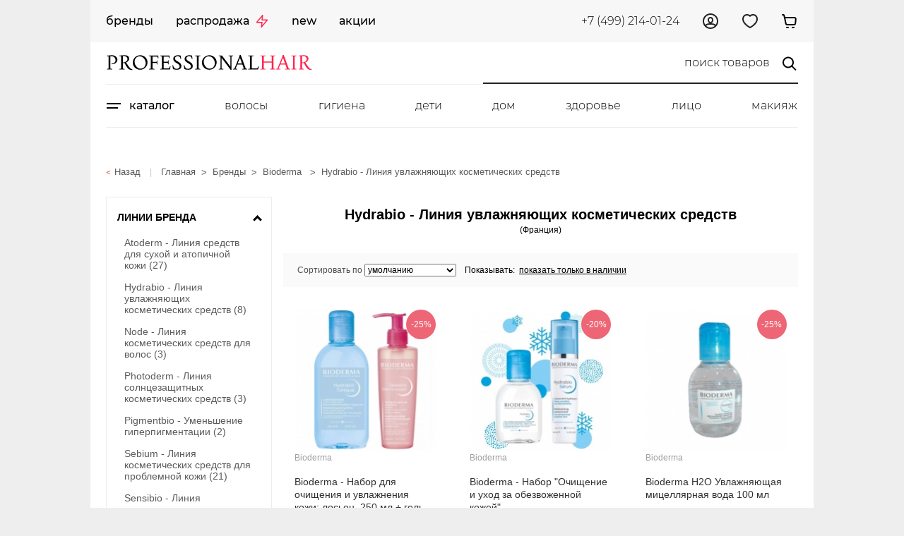

--- FILE ---
content_type: text/html; charset=UTF-8
request_url: https://professionalhair.ru/catalog/hydrabio-liniya-uvlazhnyayuschih-kosmeticheskih-sredstv
body_size: 34794
content:


<!DOCTYPE html>
<html class="categories">
<head>
    <script src="https://www.googleoptimize.com/optimize.js?id=OPT-M4JSWN5" async></script>
    <base href="https://professionalhair.ru/"/>
  <title>Купить Bioderma Hydrabio - Линия увлажняющих косметических средств в интернет-магазине Professional Hair в Москве</title>
  <meta http-equiv="Content-Type" content="text/html; charset=UTF-8" />
  <meta name="description" content="Купить профессиональную косметику Bioderma Hydrabio - Линия увлажняющих косметических средств в каталоге интернет-магазина Professional Hair по низкой цене. Доставка по Москве и России." />
  <meta name="keywords"    content="Bioderma (Франция), профессиональная косметика для волос, доставка по Москве, регионам, интернет-магазин ProfessionalHair." />
  <meta name="viewport" content="width=device-width, initial-scale=1">
  <meta name='yandex-verification' content='45631405545b81ac' />
  <meta name='wmail-verification' content='6daba878b3a4b73a' />
  <meta name="google-site-verification" content="3jF2CfYsUHGhmDdZBm8EXToZfFuyV3fVfLgHx6OzhE8" />
  <meta name="mailru-verification" content="1716d1820b81ae7c" />
  <meta name="cmsmagazine" content="17485a947ddf35f60b91a5a4dccde25a" />
  
  
  
        <meta property="og:type" content="website" />
        <meta property="og:site_name" content="✂ ProfessionalHair ✂" />
        <meta property="og:title" content="Bioderma" />
        <meta property="og:description" content="Купить Bioderma Hydrabio - Линия увлажняющих косметических средств в интернет-магазине Professional Hair в Москве" />
        <meta property="og:rich_attachment" content="true" />
        <meta property="og:url" content="https://professionalhair.ru/catalog/hydrabio-liniya-uvlazhnyayuschih-kosmeticheskih-sredstv" />
        <meta property="og:locale" content="ru_RU" />
        <meta property="og:image" content="https://professionalhair.ru/files/og_logo.jpg" />
   
    <link href="design/Profession_3/css/style.css?v1730277669" rel="stylesheet" type="text/css" media="screen"/>
  <link href="design/Profession_3/css/style_new.css?v1695144297" rel="stylesheet" type="text/css" media="screen"/>
  <link href="design/Profession_3/css/rotator_style.css?v1678886624" rel="stylesheet" type="text/css"/>
  
  <link href="design/Profession_3/css/categories.css?1769230245" rel="stylesheet" />
  
  <link href="design/Profession_3/images/favicon.ico" rel="shortcut icon" type="image/x-icon"/>
      <script src="design/Profession_3/js/jquery.min.js"></script>
    <script src="design/Profession_3/js/jquery-ui.min.js"></script>
    <script src="design/Profession_3/js/jquery.cookie.js?v1605183442" defer></script>

   	<link href="design/Profession_3/css/jquery.bxslider.css?v1670832942" rel="stylesheet" />
  <link href="design/Profession_3/css/catalog.css?v1695144297" rel="stylesheet" type="text/css" />
  <link rel="stylesheet" type="text/css" href="design/Profession_3/css/component.css?v1678890055" />
  <link href="design/Profession_3/css/mobile.css?v1690895631" rel="stylesheet" type="text/css" media="screen"/>
  <link href="design/Profession_3/css/404.css?v1531229001" rel="stylesheet" type="text/css" media="screen"/>
  
  <script src="design/Profession_3/js/modernizr.custom.js?v1625687885"></script>
	<script src="design/Profession_3/js/common_mobile.js?v1524831450" async></script>
  <script type="text/javascript" src="design/Profession_3/js/cat_spoler.js" async></script>
    <script type="text/javascript" src="https://api.flocktory.com/v2/loader.js?site_id=1439" async="async"></script>
    <script type="text/javascript" src="design/Profession_3/js/catalog.js?v1701775564"></script>
  <script src="design/Profession_3/js/search.js?v1625756361" async></script>
  <script src="design/Profession_3/js/common.js?v1691146383" async></script>
  <link rel="stylesheet" href="js/fancybox/fancybox_2_1_5/source/jquery.fancybox.css?v=2.1.5" type="text/css" media="screen" />
  <script type="text/javascript" src="js/fancybox/fancybox_2_1_5/source/jquery.fancybox.pack.js?v=2.1.5"></script>



    <script type="text/javascript">$(document).ready(function(){
    $(window).scroll(function () {if ($(this).scrollTop() > 0) {$('#scroller').fadeIn();} else {$('#scroller').fadeOut();}});
    $('#scroller').click(function () {$('body,html').animate({scrollTop: 0}, 400); return false;});
    });
    </script>



<!-- Google Tag Manager -->
<script>(function(w,d,s,l,i){w[l]=w[l]||[];w[l].push({'gtm.start':
new Date().getTime(),event:'gtm.js'});var f=d.getElementsByTagName(s)[0],
j=d.createElement(s),dl=l!='dataLayer'?'&l='+l:'';j.async=true;j.src=
'https://www.googletagmanager.com/gtm.js?id='+i+dl;f.parentNode.insertBefore(j,f);
})(window,document,'script','dataLayer','GTM-WBD8G37');</script>
<!-- End Google Tag Manager -->


    <script type="text/javascript">
      var Callback = function() {
        $('#submit').prop('disabled', false);
      };
      var widgetId1;
      var onloadCallback = function() {
        // Renders the HTML element with id 'example1' as a reCAPTCHA widget.
        // The id of the reCAPTCHA widget is assigned to 'widgetId1'.
        if(!!document.querySelector('#example1')) {
          widgetId1 = grecaptcha.render('example1', {
            'sitekey' : '6LdyatYZAAAAAIKjO1JKdbnqI7vVwBym4T5w6wP5',
            'theme' : 'light',
            'callback' : Callback
          });
        }
      };
    </script>

      <script src="https://www.google.com/recaptcha/api.js?onload=onloadCallback&render=explicit"
        async defer>
    </script>
          <script type="text/javascript" src="js/device.js"></script>
    <script type="text/javascript" src="https://static.criteo.net/js/ld/ld.js" async="true"></script>
    <script type="text/javascript">
      var criteoDeviceType = "d";
      if( device.tablet() )
        criteoDeviceType = "t";
      else if( device.mobile() )
        criteoDeviceType = "m";
        
      window.criteo_q = window.criteo_q || [];
      window.criteo_q.push(
        { event: "setAccount", account: 34460 },
        { event: "setEmail", email: "" },
        { event: "setSiteType", type: criteoDeviceType },
        { event: "viewList", item:["139485","137964","93653"] }
      );
    </script>
            <script type="text/javascript" src="js/goals.js"></script>
    
    <script src="https://api-maps.yandex.ru/2.1/?apikey=e055edc0-8d9e-4784-9636-fa52cb9a4674&lang=ru_RU" type="text/javascript"></script>
    <script src="design/Profession_3/js/data_load_jquery.js"></script>
    
      <script>
          mindbox = window.mindbox || function() { mindbox.queue.push(arguments); };
          mindbox.queue = mindbox.queue || [];
          mindbox('create');
      </script>
      <script src="https://api.mindbox.ru/scripts/v1/tracker.js" async></script>
    
    <!-- LeadriveSearch/5sayer code starts -->
        <script async src="https://searchcdn.leadrive.me/c/professionalhair/bundle.js"></script>
    <!-- LeadriveSearch/5sayer code ends -->
    <!-- Yandex.Metrika counter -->
    
      <script type="text/javascript" >
        (function(m,e,t,r,i,k,a){m[i]=m[i]||function(){(m[i].a=m[i].a||[]).push(arguments)};
        m[i].l=1*new Date();
        for (var j = 0; j < document.scripts.length; j++) {if (document.scripts[j].src === r) { return; }}
        k=e.createElement(t),a=e.getElementsByTagName(t)[0],k.async=1,k.src=r,a.parentNode.insertBefore(k,a)})
        (window, document, "script", "https://mc.yandex.ru/metrika/tag.js";, "ym");

        ym(24647672, "init", {
              clickmap:true,
              trackLinks:true,
              accurateTrackBounce:true,
              webvisor:true,
              ecommerce:"dataLayer"
        });
      </script>
      <noscript><div><img src="https://mc.yandex.ru/watch/24647672"; style="; left:-9999px;" alt="" /></div></noscript>
    
    <!-- /Yandex.Metrika counter -->
</head>
<body>
<script>
  dataLayer = window.dataLayer || [];
</script>
<!-- Google Tag Manager (noscript) -->
<noscript><iframe src="https://www.googletagmanager.com/ns.html?id=GTM-WBD8G37"
height="0" width="0" style="display:none;visibility:hidden"></iframe></noscript>
<!-- End Google Tag Manager (noscript) -->
<div class="mob_menu_wrapp"><div class="menu_close">x</div></div>




<div id="global" class="" data-new-header="1">


	<!-- Шапка -->
	<header class="main-header">

		<ul class="mobile_head mobile_head--top">
      <li>
				<div class="menu_button mobile_head_it">
          <div id="dl-menu" class="dl-menuwrapper">
              <div class="menu-link dl-trigger">
                <svg width="20" height="24" viewBox="0 0 20 24" fill="none" xmlns="http://www.w3.org/2000/svg">
                  <path d="M19 9H1M1 15H15" stroke="black" stroke-width="2" stroke-linecap="square" stroke-linejoin="round"></path>
                </svg>
              </div>
          </div>
				</div>
			</li>
      <li class="logotype_m">
				<div class="mobile_head_it">
					<a href="/">
            <svg width="198" height="25" viewBox="0 0 294 35" fill="none" xmlns="http://www.w3.org/2000/svg">
              <g clip-path="url(#clip0_1728_688)">
                <path d="M1.4 27.5V26.66C1.66133 26.66 2.03467 26.632 2.52 26.576C3.00533 26.52 3.45333 26.3987 3.864 26.212V8.824C3.472 8.73067 3.03333 8.67467 2.548 8.656C2.06267 8.63733 1.71733 8.64667 1.512 8.684L1.428 7.844C2.62267 7.75067 3.63067 7.66667 4.452 7.592C5.27333 7.49867 6.01067 7.43333 6.664 7.396C7.336 7.34 8.01733 7.312 8.708 7.312C9.84667 7.312 10.8733 7.49867 11.788 7.872C12.7213 8.22667 13.5147 8.712 14.168 9.328C14.84 9.944 15.3533 10.6347 15.708 11.4C16.0627 12.1653 16.24 12.9493 16.24 13.752C16.24 14.8347 15.9133 15.8707 15.26 16.86C14.6253 17.8307 13.7013 18.6147 12.488 19.212C11.2747 19.7907 9.79067 20.052 8.036 19.996L7.896 19.1C9.87467 18.9693 11.3213 18.456 12.236 17.56C13.1693 16.664 13.636 15.5907 13.636 14.34C13.636 13.2013 13.3467 12.212 12.768 11.372C12.208 10.5133 11.452 9.84133 10.5 9.356C9.56667 8.87067 8.53067 8.628 7.392 8.628C7.03733 8.628 6.67333 8.656 6.3 8.712V26.212C6.76667 26.3987 7.26133 26.52 7.784 26.576C8.30667 26.632 8.71733 26.66 9.016 26.66V27.5H1.4ZM19.0498 27.5V26.66C19.3112 26.66 19.6845 26.632 20.1698 26.576C20.6552 26.52 21.1032 26.3987 21.5138 26.212V8.768C21.0658 8.67467 20.6178 8.61867 20.1698 8.6C19.7405 8.58133 19.3952 8.59067 19.1338 8.628L19.0498 7.788C20.8418 7.63867 22.4752 7.51733 23.9498 7.424C25.4432 7.312 26.7592 7.312 27.8978 7.424C29.0552 7.51733 30.0258 7.788 30.8098 8.236C31.5938 8.684 32.1725 9.384 32.5458 10.336C32.7512 10.84 32.8538 11.4187 32.8538 12.072C32.8725 12.7253 32.7418 13.388 32.4618 14.06C32.1818 14.732 31.7245 15.376 31.0898 15.992C30.4738 16.608 29.6432 17.14 28.5978 17.588C28.9338 18.1853 29.3352 18.8573 29.8018 19.604C30.2685 20.3507 30.7632 21.0973 31.2858 21.844C31.8085 22.5907 32.3125 23.2813 32.7978 23.916C33.2645 24.4947 33.7032 24.9987 34.1138 25.428C34.5432 25.8573 35.0285 26.2307 35.5698 26.548C36.1298 26.8653 36.8112 27.1827 37.6138 27.5L37.3618 28.312C36.0738 28.2187 35.0285 28.06 34.2258 27.836C33.4418 27.612 32.7792 27.304 32.2378 26.912C31.7152 26.5013 31.2018 26.016 30.6978 25.456C30.3992 25.12 30.0538 24.644 29.6618 24.028C29.2698 23.412 28.8685 22.7493 28.4578 22.04C28.0472 21.312 27.6552 20.6213 27.2818 19.968C26.9085 19.296 26.5912 18.736 26.3298 18.288C25.5832 18.4373 24.7898 18.5493 23.9498 18.624V26.212C24.3792 26.3987 24.8458 26.52 25.3498 26.576C25.8538 26.632 26.2458 26.66 26.5258 26.66V27.5H19.0498ZM23.9498 17.616C25.2192 17.56 26.3018 17.336 27.1978 16.944C28.1125 16.552 28.8312 16.0573 29.3538 15.46C29.8952 14.8627 30.2405 14.2187 30.3898 13.528C30.5392 12.8373 30.4925 12.156 30.2498 11.484C29.8392 10.3453 29.1392 9.524 28.1498 9.02C27.1792 8.49733 25.7792 8.33867 23.9498 8.544V17.616ZM48.3442 27.892C46.9255 27.892 45.5909 27.6307 44.3402 27.108C43.0895 26.5853 41.9882 25.8667 41.0362 24.952C40.0842 24.0187 39.3375 22.9453 38.7962 21.732C38.2735 20.5 38.0122 19.1747 38.0122 17.756C38.0122 16.3187 38.2829 14.9747 38.8242 13.724C39.3655 12.4547 40.1122 11.344 41.0642 10.392C42.0349 9.42133 43.1549 8.66533 44.4242 8.124C45.6935 7.58267 47.0469 7.312 48.4842 7.312C49.9029 7.312 51.2375 7.57333 52.4882 8.096C53.7389 8.6 54.8402 9.31867 55.7922 10.252C56.7442 11.1667 57.4909 12.24 58.0322 13.472C58.5735 14.6853 58.8442 16.0013 58.8442 17.42C58.8442 18.8573 58.5642 20.2107 58.0042 21.48C57.4629 22.7307 56.7069 23.8413 55.7362 24.812C54.7842 25.764 53.6735 26.52 52.4042 27.08C51.1349 27.6213 49.7815 27.892 48.3442 27.892ZM49.1842 26.352C50.5655 26.352 51.7882 26.0067 52.8522 25.316C53.9162 24.6067 54.7469 23.664 55.3442 22.488C55.9602 21.312 56.2682 20.0053 56.2682 18.568C56.2682 17.336 56.0442 16.1413 55.5962 14.984C55.1669 13.808 54.5602 12.7627 53.7762 11.848C52.9922 10.9147 52.0775 10.1773 51.0322 9.636C49.9869 9.09467 48.8669 8.824 47.6722 8.824C46.3095 8.824 45.0869 9.16933 44.0042 9.86C42.9402 10.5507 42.1002 11.484 41.4842 12.66C40.8682 13.836 40.5602 15.1427 40.5602 16.58C40.5602 17.812 40.7749 19.0067 41.2042 20.164C41.6522 21.3213 42.2682 22.3667 43.0522 23.3C43.8362 24.2333 44.7509 24.98 45.7962 25.54C46.8415 26.0813 47.9709 26.352 49.1842 26.352ZM61.0761 27.5V26.66C61.3374 26.66 61.7108 26.632 62.1961 26.576C62.6814 26.52 63.1294 26.3987 63.5401 26.212V8.992C63.1294 8.80533 62.6814 8.684 62.1961 8.628C61.7108 8.572 61.3374 8.544 61.0761 8.544V7.704H74.0961L74.2361 11.512L73.3401 11.568C73.3214 11.2507 73.2654 10.868 73.1721 10.42C73.0974 9.972 72.9668 9.54267 72.7801 9.132H65.9761V16.804H71.7161C71.8281 16.4307 71.9028 16.0667 71.9401 15.712C71.9774 15.3387 71.9961 15.0493 71.9961 14.844H72.8361V20.444H71.9961C71.9961 20.2013 71.9774 19.8747 71.9401 19.464C71.9028 19.0347 71.8094 18.624 71.6601 18.232H65.9761V26.212C66.4428 26.3987 66.9374 26.52 67.4601 26.576C67.9828 26.632 68.3934 26.66 68.6921 26.66V27.5H61.0761ZM76.8939 27.5V26.66C77.1552 26.66 77.5286 26.632 78.0139 26.576C78.4992 26.52 78.9472 26.3987 79.3579 26.212V8.992C78.9472 8.80533 78.4992 8.684 78.0139 8.628C77.5286 8.572 77.1552 8.544 76.8939 8.544V7.704H89.9139L90.0539 11.512L89.1579 11.568C89.1392 11.2507 89.0832 10.868 88.9899 10.42C88.9152 9.972 88.7846 9.54267 88.5979 9.132H81.7939V16.496H87.6459C87.7392 16.1227 87.8046 15.7587 87.8419 15.404C87.8792 15.0493 87.8979 14.76 87.8979 14.536H88.7939V20.136H87.8979C87.8979 19.8933 87.8792 19.5667 87.8419 19.156C87.8046 18.7267 87.7112 18.316 87.5619 17.924H81.7939V26.072H89.1579C89.4006 25.7547 89.6246 25.3813 89.8299 24.952C90.0539 24.5227 90.2406 24.1307 90.3899 23.776C90.5392 23.4027 90.6232 23.16 90.6419 23.048L91.5379 23.272L90.6139 27.5H76.8939ZM100.404 27.892C99.527 27.892 98.6776 27.8173 97.8563 27.668C97.0536 27.5373 96.3816 27.388 95.8403 27.22C95.299 27.052 95.0003 26.9307 94.9443 26.856L94.0763 21.48L95.0003 21.312C95.3736 22.9173 95.943 24.196 96.7083 25.148C97.4736 26.1 98.6123 26.576 100.124 26.576C101.356 26.576 102.364 26.2773 103.148 25.68C103.932 25.064 104.324 24.224 104.324 23.16C104.324 22.4133 104.11 21.76 103.68 21.2C103.251 20.6213 102.691 20.0987 102 19.632C101.328 19.1653 100.6 18.708 99.8163 18.26C99.051 17.7933 98.323 17.2987 97.6323 16.776C96.9603 16.2347 96.4096 15.6187 95.9803 14.928C95.551 14.2373 95.3363 13.416 95.3363 12.464C95.3363 11.3067 95.635 10.3547 96.2323 9.608C96.8296 8.84267 97.6323 8.27333 98.6403 7.9C99.6483 7.508 100.759 7.312 101.972 7.312C102.831 7.312 103.606 7.38667 104.296 7.536C104.987 7.66667 105.51 7.76933 105.864 7.844L106.48 12.38L105.556 12.492C105.407 11.316 105.034 10.3733 104.436 9.664C103.839 8.95467 102.952 8.6 101.776 8.6C101.067 8.6 100.404 8.74 99.7883 9.02C99.191 9.3 98.7056 9.68267 98.3323 10.168C97.9776 10.6533 97.8003 11.204 97.8003 11.82C97.8003 12.548 98.015 13.1827 98.4443 13.724C98.8923 14.2653 99.4616 14.76 100.152 15.208C100.843 15.6373 101.571 16.076 102.336 16.524C103.102 16.972 103.83 17.476 104.52 18.036C105.211 18.596 105.771 19.2587 106.2 20.024C106.648 20.7893 106.872 21.7133 106.872 22.796C106.872 23.8973 106.583 24.8307 106.004 25.596C105.426 26.3427 104.651 26.912 103.68 27.304C102.71 27.696 101.618 27.892 100.404 27.892ZM116.468 27.892C115.591 27.892 114.742 27.8173 113.92 27.668C113.118 27.5373 112.446 27.388 111.904 27.22C111.363 27.052 111.064 26.9307 111.008 26.856L110.14 21.48L111.064 21.312C111.438 22.9173 112.007 24.196 112.772 25.148C113.538 26.1 114.676 26.576 116.188 26.576C117.42 26.576 118.428 26.2773 119.212 25.68C119.996 25.064 120.388 24.224 120.388 23.16C120.388 22.4133 120.174 21.76 119.744 21.2C119.315 20.6213 118.755 20.0987 118.064 19.632C117.392 19.1653 116.664 18.708 115.88 18.26C115.115 17.7933 114.387 17.2987 113.696 16.776C113.024 16.2347 112.474 15.6187 112.044 14.928C111.615 14.2373 111.4 13.416 111.4 12.464C111.4 11.3067 111.699 10.3547 112.296 9.608C112.894 8.84267 113.696 8.27333 114.704 7.9C115.712 7.508 116.823 7.312 118.036 7.312C118.895 7.312 119.67 7.38667 120.36 7.536C121.051 7.66667 121.574 7.76933 121.928 7.844L122.544 12.38L121.62 12.492C121.471 11.316 121.098 10.3733 120.5 9.664C119.903 8.95467 119.016 8.6 117.84 8.6C117.131 8.6 116.468 8.74 115.852 9.02C115.255 9.3 114.77 9.68267 114.396 10.168C114.042 10.6533 113.864 11.204 113.864 11.82C113.864 12.548 114.079 13.1827 114.508 13.724C114.956 14.2653 115.526 14.76 116.216 15.208C116.907 15.6373 117.635 16.076 118.4 16.524C119.166 16.972 119.894 17.476 120.584 18.036C121.275 18.596 121.835 19.2587 122.264 20.024C122.712 20.7893 122.936 21.7133 122.936 22.796C122.936 23.8973 122.647 24.8307 122.068 25.596C121.49 26.3427 120.715 26.912 119.744 27.304C118.774 27.696 117.682 27.892 116.468 27.892ZM126.316 27.5V26.66C126.577 26.66 126.951 26.632 127.436 26.576C127.921 26.52 128.369 26.3987 128.78 26.212V8.992C128.369 8.80533 127.921 8.684 127.436 8.628C126.951 8.572 126.577 8.544 126.316 8.544V7.704H133.68V8.544C133.419 8.544 133.045 8.572 132.56 8.628C132.093 8.684 131.645 8.80533 131.216 8.992V26.212C131.645 26.3987 132.093 26.52 132.56 26.576C133.045 26.632 133.419 26.66 133.68 26.66V27.5H126.316ZM146.259 27.892C144.84 27.892 143.506 27.6307 142.255 27.108C141.004 26.5853 139.903 25.8667 138.951 24.952C137.999 24.0187 137.252 22.9453 136.711 21.732C136.188 20.5 135.927 19.1747 135.927 17.756C135.927 16.3187 136.198 14.9747 136.739 13.724C137.28 12.4547 138.027 11.344 138.979 10.392C139.95 9.42133 141.07 8.66533 142.339 8.124C143.608 7.58267 144.962 7.312 146.399 7.312C147.818 7.312 149.152 7.57333 150.403 8.096C151.654 8.6 152.755 9.31867 153.707 10.252C154.659 11.1667 155.406 12.24 155.947 13.472C156.488 14.6853 156.759 16.0013 156.759 17.42C156.759 18.8573 156.479 20.2107 155.919 21.48C155.378 22.7307 154.622 23.8413 153.651 24.812C152.699 25.764 151.588 26.52 150.319 27.08C149.05 27.6213 147.696 27.892 146.259 27.892ZM147.099 26.352C148.48 26.352 149.703 26.0067 150.767 25.316C151.831 24.6067 152.662 23.664 153.259 22.488C153.875 21.312 154.183 20.0053 154.183 18.568C154.183 17.336 153.959 16.1413 153.511 14.984C153.082 13.808 152.475 12.7627 151.691 11.848C150.907 10.9147 149.992 10.1773 148.947 9.636C147.902 9.09467 146.782 8.824 145.587 8.824C144.224 8.824 143.002 9.16933 141.919 9.86C140.855 10.5507 140.015 11.484 139.399 12.66C138.783 13.836 138.475 15.1427 138.475 16.58C138.475 17.812 138.69 19.0067 139.119 20.164C139.567 21.3213 140.183 22.3667 140.967 23.3C141.751 24.2333 142.666 24.98 143.711 25.54C144.756 26.0813 145.886 26.352 147.099 26.352ZM176.436 27.892L163.864 11.204V26.212C164.293 26.3987 164.741 26.52 165.208 26.576C165.693 26.632 166.067 26.66 166.328 26.66V27.5H159.832V26.66C160.093 26.66 160.467 26.632 160.952 26.576C161.437 26.52 161.885 26.3987 162.296 26.212V8.992C161.885 8.80533 161.437 8.684 160.952 8.628C160.467 8.572 160.093 8.544 159.832 8.544V7.704H164.284L176.128 23.384V8.992C175.717 8.80533 175.269 8.684 174.784 8.628C174.299 8.572 173.925 8.544 173.664 8.544V7.704H180.16V8.544C179.899 8.544 179.525 8.572 179.04 8.628C178.573 8.684 178.125 8.80533 177.696 8.992V27.892H176.436ZM179.974 27.5V26.66C180.179 26.66 180.468 26.632 180.842 26.576C181.234 26.52 181.607 26.408 181.962 26.24L189.018 8.88L188.598 7.704L190.894 6.864L197.922 26.212C198.295 26.3987 198.687 26.52 199.098 26.576C199.508 26.632 199.826 26.66 200.05 26.66V27.5H192.854V26.66C193.115 26.66 193.488 26.632 193.974 26.576C194.459 26.52 194.907 26.3987 195.318 26.212L193.246 20.528H185.91L183.586 26.212C184.015 26.3987 184.463 26.52 184.93 26.576C185.415 26.632 185.788 26.66 186.05 26.66V27.5H179.974ZM189.802 11.008L186.498 19.1H192.742L189.802 11.008ZM201.564 27.5V26.66C201.825 26.66 202.199 26.632 202.684 26.576C203.169 26.52 203.617 26.3987 204.028 26.212V8.992C203.617 8.80533 203.169 8.684 202.684 8.628C202.199 8.572 201.825 8.544 201.564 8.544V7.704H208.928V8.544C208.667 8.544 208.293 8.572 207.808 8.628C207.341 8.684 206.893 8.80533 206.464 8.992V26.072H213.968C214.192 25.8293 214.416 25.512 214.64 25.12C214.883 24.7093 215.097 24.308 215.284 23.916C215.489 23.524 215.629 23.244 215.704 23.076L216.572 23.356L215.284 27.5H201.564Z" fill="black"></path>
                <path d="M218.64 27.5V26.66C218.901 26.66 219.274 26.632 219.76 26.576C220.245 26.52 220.693 26.3987 221.104 26.212V8.992C220.693 8.80533 220.245 8.684 219.76 8.628C219.274 8.572 218.901 8.544 218.64 8.544V7.704H226.004V8.544C225.742 8.544 225.369 8.572 224.884 8.628C224.417 8.684 223.969 8.80533 223.54 8.992V16.328H234.74V8.992C234.329 8.80533 233.881 8.684 233.396 8.628C232.91 8.572 232.537 8.544 232.276 8.544V7.704H239.64V8.544C239.378 8.544 239.005 8.572 238.52 8.628C238.053 8.684 237.605 8.80533 237.176 8.992V26.212C237.605 26.3987 238.053 26.52 238.52 26.576C239.005 26.632 239.378 26.66 239.64 26.66V27.5H232.276V26.66C232.537 26.66 232.91 26.632 233.396 26.576C233.881 26.52 234.329 26.3987 234.74 26.212V17.756H223.54V26.212C223.969 26.3987 224.417 26.52 224.884 26.576C225.369 26.632 225.742 26.66 226.004 26.66V27.5H218.64ZM240.853 27.5V26.66C241.058 26.66 241.348 26.632 241.721 26.576C242.113 26.52 242.486 26.408 242.841 26.24L249.897 8.88L249.477 7.704L251.773 6.864L258.801 26.212C259.174 26.3987 259.566 26.52 259.977 26.576C260.388 26.632 260.705 26.66 260.929 26.66V27.5H253.733V26.66C253.994 26.66 254.368 26.632 254.853 26.576C255.338 26.52 255.786 26.3987 256.197 26.212L254.125 20.528H246.789L244.465 26.212C244.894 26.3987 245.342 26.52 245.809 26.576C246.294 26.632 246.668 26.66 246.929 26.66V27.5H240.853ZM250.681 11.008L247.377 19.1H253.621L250.681 11.008ZM262.443 27.5V26.66C262.704 26.66 263.078 26.632 263.563 26.576C264.048 26.52 264.496 26.3987 264.907 26.212V8.992C264.496 8.80533 264.048 8.684 263.563 8.628C263.078 8.572 262.704 8.544 262.443 8.544V7.704H269.807V8.544C269.546 8.544 269.172 8.572 268.687 8.628C268.22 8.684 267.772 8.80533 267.343 8.992V26.212C267.772 26.3987 268.22 26.52 268.687 26.576C269.172 26.632 269.546 26.66 269.807 26.66V27.5H262.443ZM272.902 27.5V26.66C273.163 26.66 273.536 26.632 274.022 26.576C274.507 26.52 274.955 26.3987 275.366 26.212V8.768C274.918 8.67467 274.47 8.61867 274.022 8.6C273.592 8.58133 273.247 8.59067 272.986 8.628L272.902 7.788C274.694 7.63867 276.327 7.51733 277.802 7.424C279.295 7.312 280.611 7.312 281.75 7.424C282.907 7.51733 283.878 7.788 284.662 8.236C285.446 8.684 286.024 9.384 286.398 10.336C286.603 10.84 286.706 11.4187 286.706 12.072C286.724 12.7253 286.594 13.388 286.314 14.06C286.034 14.732 285.576 15.376 284.942 15.992C284.326 16.608 283.495 17.14 282.45 17.588C282.786 18.1853 283.187 18.8573 283.654 19.604C284.12 20.3507 284.615 21.0973 285.138 21.844C285.66 22.5907 286.164 23.2813 286.65 23.916C287.116 24.4947 287.555 24.9987 287.966 25.428C288.395 25.8573 288.88 26.2307 289.422 26.548C289.982 26.8653 290.663 27.1827 291.466 27.5L291.214 28.312C289.926 28.2187 288.88 28.06 288.078 27.836C287.294 27.612 286.631 27.304 286.09 26.912C285.567 26.5013 285.054 26.016 284.55 25.456C284.251 25.12 283.906 24.644 283.514 24.028C283.122 23.412 282.72 22.7493 282.31 22.04C281.899 21.312 281.507 20.6213 281.134 19.968C280.76 19.296 280.443 18.736 280.182 18.288C279.435 18.4373 278.642 18.5493 277.802 18.624V26.212C278.231 26.3987 278.698 26.52 279.202 26.576C279.706 26.632 280.098 26.66 280.378 26.66V27.5H272.902ZM277.802 17.616C279.071 17.56 280.154 17.336 281.05 16.944C281.964 16.552 282.683 16.0573 283.206 15.46C283.747 14.8627 284.092 14.2187 284.242 13.528C284.391 12.8373 284.344 12.156 284.102 11.484C283.691 10.3453 282.991 9.524 282.002 9.02C281.031 8.49733 279.631 8.33867 277.802 8.544V17.616Z" fill="#FF254C"></path>
              </g>
              <defs>
                <clipPath id="clip0_1728_688">
                  <rect width="294" height="35" fill="white"></rect>
                </clipPath>
              </defs>
            </svg>
          </a>
				<div>
			</li>
      <li>
        <div class="mobile-wrapper">
          <div class="mobile_search invisible"></div>
          <a href="/cart">
          <div class="mobile_head_it" id="mobile_cart">
          </div>
          </a>
        </div>
      </li>
    </ul>

    <div class="mobile-popup-search mobile-popup-search--top">
      <form action="products">
        <input class="button_search" value="" type="submit">
        <input class="input_search" type="text" name="keyword" value="" placeholder="поиск товаров" onfocus="this.placeholder = ''" onblur="this.placeholder = 'поиск товаров'" autocomplete="off">
      </form>
    </div>

      <div class="fixed-top fixed-top--opened">

        <div class="fixed-top__menu-wrapper">
          <div class="fixed-top__to-home">
            <a href="/" class="fixed-top__to-home-link">
              <svg width="24" height="24" viewBox="0 0 24 24" fill="none" xmlns="http://www.w3.org/2000/svg">
                <path fill-rule="evenodd" clip-rule="evenodd" d="M14.5935 1.9008C13.6881 1.26703 12.5563 0.993771 11.4778 1.01906C10.3993 1.04435 9.2807 1.3704 8.40606 2.05068L8.40535 2.05123L3.01606 6.25068L3.01589 6.25082C2.41433 6.71875 1.92127 7.40222 1.57974 8.0983C1.23837 8.79405 1 9.60107 1 10.36V17.77C1 20.6392 3.33463 22.99 6.21 22.99H17.79C20.6638 22.99 23 20.6408 23 17.78V10.5C23 9.69209 22.7365 8.8428 22.3577 8.11729C21.9793 7.39221 21.4339 6.69141 20.7728 6.23035L20.7718 6.22964L14.5938 1.90105L14.5935 1.9008ZM9.63394 3.62939L9.6343 3.62911C10.1096 3.25955 10.7909 3.03572 11.5247 3.01851C12.2585 3.0013 12.9516 3.19295 13.4462 3.53902L13.4464 3.53918L13.4465 3.53927L19.6262 7.86902L19.6282 7.87043C19.9567 8.09939 20.3109 8.51823 20.5848 9.04278C20.8585 9.56727 21 10.098 21 10.5V17.78C21 19.5393 19.5562 20.99 17.79 20.99H6.21C4.44537 20.99 3 19.5408 3 17.77V10.36C3 9.989 3.12663 9.48602 3.37526 8.97927C3.6237 8.47292 3.94557 8.06145 4.24394 7.82939L4.24465 7.82884L9.63394 3.62939ZM13 14.99C13 14.4377 12.5523 13.99 12 13.99C11.4477 13.99 11 14.4377 11 14.99V17.99C11 18.5423 11.4477 18.99 12 18.99C12.5523 18.99 13 18.5423 13 17.99V14.99Z" fill="black"/>
              </svg>
            </a>
          </div>
          <ul class="fixed-top__menu">
                                                                  <li class="fixed-top__menu-item ">
                <a data-page="8" class="fixed-top__menu-link " href="brand">Бренды</a>
              </li>
                                                      <li class="fixed-top__menu-item ">
                <a data-page="12" class="fixed-top__menu-link icon-light" href="sale">Распродажа</a>
              </li>
                                                                                                          <li class="fixed-top__menu-item ">
                <a data-page="9" class="fixed-top__menu-link " href="new">New</a>
              </li>
                                                                                <li class="fixed-top__menu-item ">
                <a data-page="21" class="fixed-top__menu-link " href="aktsii">Акции</a>
              </li>
                                                                                                                                                                                                                                                                                                                                                                                                        <li class="fixed-top__menu-item ">
                <a data-page="26" class="fixed-top__menu-link " href="produktovye-rekomendacii-mindbox"></a>
              </li>
                                                      <li class="fixed-top__menu-item ">
                <a data-page="27" class="fixed-top__menu-link " href="leadriveinfo"></a>
              </li>
                                                                                                                                            </ul>
        </div>

        <div class="fixed-top__right">

          <div class="fixed-top__phone">
            <a href="tel:+74992140124">+7 (499) 214-01-24</a>
          </div>

          <div class="fixed-top__search">
            <div class="fixed-top__search-button">
              <svg width="24" height="24" viewBox="0 0 24 24" fill="none" xmlns="http://www.w3.org/2000/svg">
                <path fill-rule="evenodd" clip-rule="evenodd" d="M10 18C5.58172 18 2 14.4183 2 10C2 5.58172 5.58172 2 10 2C14.4183 2 18 5.58172 18 10C18 11.8487 17.3729 13.551 16.3199 14.9056L21.7071 20.2929L20.2929 21.7071L14.9056 16.3199C13.551 17.3729 11.8487 18 10 18ZM16 10C16 13.3137 13.3137 16 10 16C6.68629 16 4 13.3137 4 10C4 6.68629 6.68629 4 10 4C13.3137 4 16 6.68629 16 10Z" fill="black"/>
              </svg>
            </div>
          </div>

          <div class="fixed-top__user">
                          <a data-touch='false' class="fancybox" href="#registerPopup">
                          <svg width="24" height="24" viewBox="0 0 24 24" fill="none" xmlns="http://www.w3.org/2000/svg">
                <path fill-rule="evenodd" clip-rule="evenodd" d="M12 23C5.92487 23 1 18.0751 1 12C1 5.92487 5.92487 1 12 1C18.0751 1 23 5.92487 23 12C23 18.0751 18.0751 23 12 23ZM19.3995 17.1246C20.4086 15.6703 21 13.9042 21 12C21 7.02944 16.9706 3 12 3C7.02944 3 3 7.02944 3 12C3 13.9042 3.59138 15.6703 4.6005 17.1246C5.72595 15.6381 8.3706 15 12 15C15.6294 15 18.274 15.6381 19.3995 17.1246ZM17.9647 18.7398C17.672 17.6874 15.5694 17 12 17C8.43062 17 6.328 17.6874 6.03532 18.7398C7.6233 20.1462 9.71194 21 12 21C14.2881 21 16.3767 20.1462 17.9647 18.7398ZM12 15C9.76086 15 8 13.4274 8 10C8 7.75576 9.5791 6 12 6C14.4142 6 16 7.92158 16 10.2C16 13.4796 14.2181 15 12 15ZM10 10C10 12.2693 10.8182 13 12 13C13.1777 13 14 12.2984 14 10.2C14 8.95042 13.2157 8 12 8C10.7337 8 10 8.81582 10 10Z" fill="#222222"/>
              </svg>          
                          </a>
          </div>

          <div id="wish_informer_move"></div>

          <div id="wishlist_informer" class="fixed-top__liked">
            <a href="/wishlist">
              <svg width="24" height="24" viewBox="0 0 24 24" fill="none" xmlns="http://www.w3.org/2000/svg">
                <path fill-rule="evenodd" clip-rule="evenodd" d="M16.5532 2.00002C15.1056 2 14.1724 2.17246 13.1027 2.69607C12.7066 2.88993 12.335 3.12339 11.99 3.39576C11.6582 3.13866 11.3015 2.91592 10.9218 2.72813C9.83132 2.18878 8.85028 2 7.45455 2C3.71644 2 1 5.09727 1 9.11988C1 12.1578 2.69383 15.0923 5.84884 17.9299C7.50489 19.4193 9.61932 20.8933 11.1336 21.6775L12 22.1261L12.8664 21.6775C14.3807 20.8933 16.4951 19.4193 18.1512 17.9299C21.3062 15.0923 23 12.1578 23 9.11988C23 5.13984 20.2579 2.01536 16.5532 2.00002ZM21 9.11988C21 11.4999 19.5862 13.9493 16.8137 16.4429C15.3022 17.8023 13.359 19.1609 12 19.8737C10.641 19.1609 8.69782 17.8023 7.18628 16.4429C4.41382 13.9493 3 11.4999 3 9.11988C3 6.14772 4.88364 4 7.45455 4C8.56428 4 9.24813 4.13159 10.0351 4.52084C10.5 4.75077 10.9109 5.05437 11.2665 5.43377L12.0023 6.2187L12.7315 5.42755C13.0951 5.03295 13.512 4.72244 13.9819 4.49243C14.7459 4.11849 15.387 4 16.5491 4.00001C19.0882 4.01053 21 6.18896 21 9.11988Z" fill="#222222"/>
                                </svg>                
            </a>
          </div>
          
          <div id="cart_informer_move">
            <div id="cart_informer">
              
<a href="/cart" class="fixed-top__main-link">

    
    <div class="fixed-top__cart">
        <svg width="24" height="24" viewBox="0 0 24 24" fill="none" xmlns="http://www.w3.org/2000/svg">
            <path d="M5 7H18.79C19.0694 7.00001 19.3457 7.05857 19.6011 7.17191C19.8565 7.28524 20.0854 7.45083 20.2729 7.65801C20.4603 7.86519 20.6023 8.10936 20.6897 8.37478C20.777 8.64019 20.8078 8.92097 20.78 9.199L20.18 15.199C20.1307 15.6925 19.8997 16.1501 19.532 16.4829C19.1642 16.8157 18.686 17 18.19 17H8.64C8.17747 17.0002 7.72918 16.84 7.37144 16.5469C7.01371 16.2537 6.76866 15.8456 6.678 15.392L5 7Z" stroke="black" stroke-width="2" stroke-linejoin="round"/>
            <path d="M5 7L4.19 3.757C4.13583 3.54075 4.01095 3.34881 3.83521 3.21166C3.65946 3.0745 3.44293 3.00001 3.22 3H2M8 21H10M16 21H18" stroke="black" stroke-width="2" stroke-linecap="round" stroke-linejoin="round"/>
                    </svg>
    </div>

</a>

<div class="b-header__basket-list ">
    <div class="g-tbl_wrapper">

                    Корзина пуста
         
    </div>
    <div class="bottom-cart oh pdd cc">
        <a class="button" onclick="_gaq.push(['_trackEvent', 'Basket', 'click_but', 'basket_PU_check']); return true;" href="/cart">
            <div class="price" >0 ₽</div>
            <span>в корзину</span>
        </a>
    </div>
</div>			            </div>
          </div>

        </div>
      </div>
      
      <div class="header-middle">

        <div id="logo">
          <a href="/">
            <svg width="294" height="35" viewBox="0 0 294 35" fill="none" xmlns="http://www.w3.org/2000/svg">
              <g clip-path="url(#clip0_1728_688)">
                <path d="M1.4 27.5V26.66C1.66133 26.66 2.03467 26.632 2.52 26.576C3.00533 26.52 3.45333 26.3987 3.864 26.212V8.824C3.472 8.73067 3.03333 8.67467 2.548 8.656C2.06267 8.63733 1.71733 8.64667 1.512 8.684L1.428 7.844C2.62267 7.75067 3.63067 7.66667 4.452 7.592C5.27333 7.49867 6.01067 7.43333 6.664 7.396C7.336 7.34 8.01733 7.312 8.708 7.312C9.84667 7.312 10.8733 7.49867 11.788 7.872C12.7213 8.22667 13.5147 8.712 14.168 9.328C14.84 9.944 15.3533 10.6347 15.708 11.4C16.0627 12.1653 16.24 12.9493 16.24 13.752C16.24 14.8347 15.9133 15.8707 15.26 16.86C14.6253 17.8307 13.7013 18.6147 12.488 19.212C11.2747 19.7907 9.79067 20.052 8.036 19.996L7.896 19.1C9.87467 18.9693 11.3213 18.456 12.236 17.56C13.1693 16.664 13.636 15.5907 13.636 14.34C13.636 13.2013 13.3467 12.212 12.768 11.372C12.208 10.5133 11.452 9.84133 10.5 9.356C9.56667 8.87067 8.53067 8.628 7.392 8.628C7.03733 8.628 6.67333 8.656 6.3 8.712V26.212C6.76667 26.3987 7.26133 26.52 7.784 26.576C8.30667 26.632 8.71733 26.66 9.016 26.66V27.5H1.4ZM19.0498 27.5V26.66C19.3112 26.66 19.6845 26.632 20.1698 26.576C20.6552 26.52 21.1032 26.3987 21.5138 26.212V8.768C21.0658 8.67467 20.6178 8.61867 20.1698 8.6C19.7405 8.58133 19.3952 8.59067 19.1338 8.628L19.0498 7.788C20.8418 7.63867 22.4752 7.51733 23.9498 7.424C25.4432 7.312 26.7592 7.312 27.8978 7.424C29.0552 7.51733 30.0258 7.788 30.8098 8.236C31.5938 8.684 32.1725 9.384 32.5458 10.336C32.7512 10.84 32.8538 11.4187 32.8538 12.072C32.8725 12.7253 32.7418 13.388 32.4618 14.06C32.1818 14.732 31.7245 15.376 31.0898 15.992C30.4738 16.608 29.6432 17.14 28.5978 17.588C28.9338 18.1853 29.3352 18.8573 29.8018 19.604C30.2685 20.3507 30.7632 21.0973 31.2858 21.844C31.8085 22.5907 32.3125 23.2813 32.7978 23.916C33.2645 24.4947 33.7032 24.9987 34.1138 25.428C34.5432 25.8573 35.0285 26.2307 35.5698 26.548C36.1298 26.8653 36.8112 27.1827 37.6138 27.5L37.3618 28.312C36.0738 28.2187 35.0285 28.06 34.2258 27.836C33.4418 27.612 32.7792 27.304 32.2378 26.912C31.7152 26.5013 31.2018 26.016 30.6978 25.456C30.3992 25.12 30.0538 24.644 29.6618 24.028C29.2698 23.412 28.8685 22.7493 28.4578 22.04C28.0472 21.312 27.6552 20.6213 27.2818 19.968C26.9085 19.296 26.5912 18.736 26.3298 18.288C25.5832 18.4373 24.7898 18.5493 23.9498 18.624V26.212C24.3792 26.3987 24.8458 26.52 25.3498 26.576C25.8538 26.632 26.2458 26.66 26.5258 26.66V27.5H19.0498ZM23.9498 17.616C25.2192 17.56 26.3018 17.336 27.1978 16.944C28.1125 16.552 28.8312 16.0573 29.3538 15.46C29.8952 14.8627 30.2405 14.2187 30.3898 13.528C30.5392 12.8373 30.4925 12.156 30.2498 11.484C29.8392 10.3453 29.1392 9.524 28.1498 9.02C27.1792 8.49733 25.7792 8.33867 23.9498 8.544V17.616ZM48.3442 27.892C46.9255 27.892 45.5909 27.6307 44.3402 27.108C43.0895 26.5853 41.9882 25.8667 41.0362 24.952C40.0842 24.0187 39.3375 22.9453 38.7962 21.732C38.2735 20.5 38.0122 19.1747 38.0122 17.756C38.0122 16.3187 38.2829 14.9747 38.8242 13.724C39.3655 12.4547 40.1122 11.344 41.0642 10.392C42.0349 9.42133 43.1549 8.66533 44.4242 8.124C45.6935 7.58267 47.0469 7.312 48.4842 7.312C49.9029 7.312 51.2375 7.57333 52.4882 8.096C53.7389 8.6 54.8402 9.31867 55.7922 10.252C56.7442 11.1667 57.4909 12.24 58.0322 13.472C58.5735 14.6853 58.8442 16.0013 58.8442 17.42C58.8442 18.8573 58.5642 20.2107 58.0042 21.48C57.4629 22.7307 56.7069 23.8413 55.7362 24.812C54.7842 25.764 53.6735 26.52 52.4042 27.08C51.1349 27.6213 49.7815 27.892 48.3442 27.892ZM49.1842 26.352C50.5655 26.352 51.7882 26.0067 52.8522 25.316C53.9162 24.6067 54.7469 23.664 55.3442 22.488C55.9602 21.312 56.2682 20.0053 56.2682 18.568C56.2682 17.336 56.0442 16.1413 55.5962 14.984C55.1669 13.808 54.5602 12.7627 53.7762 11.848C52.9922 10.9147 52.0775 10.1773 51.0322 9.636C49.9869 9.09467 48.8669 8.824 47.6722 8.824C46.3095 8.824 45.0869 9.16933 44.0042 9.86C42.9402 10.5507 42.1002 11.484 41.4842 12.66C40.8682 13.836 40.5602 15.1427 40.5602 16.58C40.5602 17.812 40.7749 19.0067 41.2042 20.164C41.6522 21.3213 42.2682 22.3667 43.0522 23.3C43.8362 24.2333 44.7509 24.98 45.7962 25.54C46.8415 26.0813 47.9709 26.352 49.1842 26.352ZM61.0761 27.5V26.66C61.3374 26.66 61.7108 26.632 62.1961 26.576C62.6814 26.52 63.1294 26.3987 63.5401 26.212V8.992C63.1294 8.80533 62.6814 8.684 62.1961 8.628C61.7108 8.572 61.3374 8.544 61.0761 8.544V7.704H74.0961L74.2361 11.512L73.3401 11.568C73.3214 11.2507 73.2654 10.868 73.1721 10.42C73.0974 9.972 72.9668 9.54267 72.7801 9.132H65.9761V16.804H71.7161C71.8281 16.4307 71.9028 16.0667 71.9401 15.712C71.9774 15.3387 71.9961 15.0493 71.9961 14.844H72.8361V20.444H71.9961C71.9961 20.2013 71.9774 19.8747 71.9401 19.464C71.9028 19.0347 71.8094 18.624 71.6601 18.232H65.9761V26.212C66.4428 26.3987 66.9374 26.52 67.4601 26.576C67.9828 26.632 68.3934 26.66 68.6921 26.66V27.5H61.0761ZM76.8939 27.5V26.66C77.1552 26.66 77.5286 26.632 78.0139 26.576C78.4992 26.52 78.9472 26.3987 79.3579 26.212V8.992C78.9472 8.80533 78.4992 8.684 78.0139 8.628C77.5286 8.572 77.1552 8.544 76.8939 8.544V7.704H89.9139L90.0539 11.512L89.1579 11.568C89.1392 11.2507 89.0832 10.868 88.9899 10.42C88.9152 9.972 88.7846 9.54267 88.5979 9.132H81.7939V16.496H87.6459C87.7392 16.1227 87.8046 15.7587 87.8419 15.404C87.8792 15.0493 87.8979 14.76 87.8979 14.536H88.7939V20.136H87.8979C87.8979 19.8933 87.8792 19.5667 87.8419 19.156C87.8046 18.7267 87.7112 18.316 87.5619 17.924H81.7939V26.072H89.1579C89.4006 25.7547 89.6246 25.3813 89.8299 24.952C90.0539 24.5227 90.2406 24.1307 90.3899 23.776C90.5392 23.4027 90.6232 23.16 90.6419 23.048L91.5379 23.272L90.6139 27.5H76.8939ZM100.404 27.892C99.527 27.892 98.6776 27.8173 97.8563 27.668C97.0536 27.5373 96.3816 27.388 95.8403 27.22C95.299 27.052 95.0003 26.9307 94.9443 26.856L94.0763 21.48L95.0003 21.312C95.3736 22.9173 95.943 24.196 96.7083 25.148C97.4736 26.1 98.6123 26.576 100.124 26.576C101.356 26.576 102.364 26.2773 103.148 25.68C103.932 25.064 104.324 24.224 104.324 23.16C104.324 22.4133 104.11 21.76 103.68 21.2C103.251 20.6213 102.691 20.0987 102 19.632C101.328 19.1653 100.6 18.708 99.8163 18.26C99.051 17.7933 98.323 17.2987 97.6323 16.776C96.9603 16.2347 96.4096 15.6187 95.9803 14.928C95.551 14.2373 95.3363 13.416 95.3363 12.464C95.3363 11.3067 95.635 10.3547 96.2323 9.608C96.8296 8.84267 97.6323 8.27333 98.6403 7.9C99.6483 7.508 100.759 7.312 101.972 7.312C102.831 7.312 103.606 7.38667 104.296 7.536C104.987 7.66667 105.51 7.76933 105.864 7.844L106.48 12.38L105.556 12.492C105.407 11.316 105.034 10.3733 104.436 9.664C103.839 8.95467 102.952 8.6 101.776 8.6C101.067 8.6 100.404 8.74 99.7883 9.02C99.191 9.3 98.7056 9.68267 98.3323 10.168C97.9776 10.6533 97.8003 11.204 97.8003 11.82C97.8003 12.548 98.015 13.1827 98.4443 13.724C98.8923 14.2653 99.4616 14.76 100.152 15.208C100.843 15.6373 101.571 16.076 102.336 16.524C103.102 16.972 103.83 17.476 104.52 18.036C105.211 18.596 105.771 19.2587 106.2 20.024C106.648 20.7893 106.872 21.7133 106.872 22.796C106.872 23.8973 106.583 24.8307 106.004 25.596C105.426 26.3427 104.651 26.912 103.68 27.304C102.71 27.696 101.618 27.892 100.404 27.892ZM116.468 27.892C115.591 27.892 114.742 27.8173 113.92 27.668C113.118 27.5373 112.446 27.388 111.904 27.22C111.363 27.052 111.064 26.9307 111.008 26.856L110.14 21.48L111.064 21.312C111.438 22.9173 112.007 24.196 112.772 25.148C113.538 26.1 114.676 26.576 116.188 26.576C117.42 26.576 118.428 26.2773 119.212 25.68C119.996 25.064 120.388 24.224 120.388 23.16C120.388 22.4133 120.174 21.76 119.744 21.2C119.315 20.6213 118.755 20.0987 118.064 19.632C117.392 19.1653 116.664 18.708 115.88 18.26C115.115 17.7933 114.387 17.2987 113.696 16.776C113.024 16.2347 112.474 15.6187 112.044 14.928C111.615 14.2373 111.4 13.416 111.4 12.464C111.4 11.3067 111.699 10.3547 112.296 9.608C112.894 8.84267 113.696 8.27333 114.704 7.9C115.712 7.508 116.823 7.312 118.036 7.312C118.895 7.312 119.67 7.38667 120.36 7.536C121.051 7.66667 121.574 7.76933 121.928 7.844L122.544 12.38L121.62 12.492C121.471 11.316 121.098 10.3733 120.5 9.664C119.903 8.95467 119.016 8.6 117.84 8.6C117.131 8.6 116.468 8.74 115.852 9.02C115.255 9.3 114.77 9.68267 114.396 10.168C114.042 10.6533 113.864 11.204 113.864 11.82C113.864 12.548 114.079 13.1827 114.508 13.724C114.956 14.2653 115.526 14.76 116.216 15.208C116.907 15.6373 117.635 16.076 118.4 16.524C119.166 16.972 119.894 17.476 120.584 18.036C121.275 18.596 121.835 19.2587 122.264 20.024C122.712 20.7893 122.936 21.7133 122.936 22.796C122.936 23.8973 122.647 24.8307 122.068 25.596C121.49 26.3427 120.715 26.912 119.744 27.304C118.774 27.696 117.682 27.892 116.468 27.892ZM126.316 27.5V26.66C126.577 26.66 126.951 26.632 127.436 26.576C127.921 26.52 128.369 26.3987 128.78 26.212V8.992C128.369 8.80533 127.921 8.684 127.436 8.628C126.951 8.572 126.577 8.544 126.316 8.544V7.704H133.68V8.544C133.419 8.544 133.045 8.572 132.56 8.628C132.093 8.684 131.645 8.80533 131.216 8.992V26.212C131.645 26.3987 132.093 26.52 132.56 26.576C133.045 26.632 133.419 26.66 133.68 26.66V27.5H126.316ZM146.259 27.892C144.84 27.892 143.506 27.6307 142.255 27.108C141.004 26.5853 139.903 25.8667 138.951 24.952C137.999 24.0187 137.252 22.9453 136.711 21.732C136.188 20.5 135.927 19.1747 135.927 17.756C135.927 16.3187 136.198 14.9747 136.739 13.724C137.28 12.4547 138.027 11.344 138.979 10.392C139.95 9.42133 141.07 8.66533 142.339 8.124C143.608 7.58267 144.962 7.312 146.399 7.312C147.818 7.312 149.152 7.57333 150.403 8.096C151.654 8.6 152.755 9.31867 153.707 10.252C154.659 11.1667 155.406 12.24 155.947 13.472C156.488 14.6853 156.759 16.0013 156.759 17.42C156.759 18.8573 156.479 20.2107 155.919 21.48C155.378 22.7307 154.622 23.8413 153.651 24.812C152.699 25.764 151.588 26.52 150.319 27.08C149.05 27.6213 147.696 27.892 146.259 27.892ZM147.099 26.352C148.48 26.352 149.703 26.0067 150.767 25.316C151.831 24.6067 152.662 23.664 153.259 22.488C153.875 21.312 154.183 20.0053 154.183 18.568C154.183 17.336 153.959 16.1413 153.511 14.984C153.082 13.808 152.475 12.7627 151.691 11.848C150.907 10.9147 149.992 10.1773 148.947 9.636C147.902 9.09467 146.782 8.824 145.587 8.824C144.224 8.824 143.002 9.16933 141.919 9.86C140.855 10.5507 140.015 11.484 139.399 12.66C138.783 13.836 138.475 15.1427 138.475 16.58C138.475 17.812 138.69 19.0067 139.119 20.164C139.567 21.3213 140.183 22.3667 140.967 23.3C141.751 24.2333 142.666 24.98 143.711 25.54C144.756 26.0813 145.886 26.352 147.099 26.352ZM176.436 27.892L163.864 11.204V26.212C164.293 26.3987 164.741 26.52 165.208 26.576C165.693 26.632 166.067 26.66 166.328 26.66V27.5H159.832V26.66C160.093 26.66 160.467 26.632 160.952 26.576C161.437 26.52 161.885 26.3987 162.296 26.212V8.992C161.885 8.80533 161.437 8.684 160.952 8.628C160.467 8.572 160.093 8.544 159.832 8.544V7.704H164.284L176.128 23.384V8.992C175.717 8.80533 175.269 8.684 174.784 8.628C174.299 8.572 173.925 8.544 173.664 8.544V7.704H180.16V8.544C179.899 8.544 179.525 8.572 179.04 8.628C178.573 8.684 178.125 8.80533 177.696 8.992V27.892H176.436ZM179.974 27.5V26.66C180.179 26.66 180.468 26.632 180.842 26.576C181.234 26.52 181.607 26.408 181.962 26.24L189.018 8.88L188.598 7.704L190.894 6.864L197.922 26.212C198.295 26.3987 198.687 26.52 199.098 26.576C199.508 26.632 199.826 26.66 200.05 26.66V27.5H192.854V26.66C193.115 26.66 193.488 26.632 193.974 26.576C194.459 26.52 194.907 26.3987 195.318 26.212L193.246 20.528H185.91L183.586 26.212C184.015 26.3987 184.463 26.52 184.93 26.576C185.415 26.632 185.788 26.66 186.05 26.66V27.5H179.974ZM189.802 11.008L186.498 19.1H192.742L189.802 11.008ZM201.564 27.5V26.66C201.825 26.66 202.199 26.632 202.684 26.576C203.169 26.52 203.617 26.3987 204.028 26.212V8.992C203.617 8.80533 203.169 8.684 202.684 8.628C202.199 8.572 201.825 8.544 201.564 8.544V7.704H208.928V8.544C208.667 8.544 208.293 8.572 207.808 8.628C207.341 8.684 206.893 8.80533 206.464 8.992V26.072H213.968C214.192 25.8293 214.416 25.512 214.64 25.12C214.883 24.7093 215.097 24.308 215.284 23.916C215.489 23.524 215.629 23.244 215.704 23.076L216.572 23.356L215.284 27.5H201.564Z" fill="black"/>
                <path d="M218.64 27.5V26.66C218.901 26.66 219.274 26.632 219.76 26.576C220.245 26.52 220.693 26.3987 221.104 26.212V8.992C220.693 8.80533 220.245 8.684 219.76 8.628C219.274 8.572 218.901 8.544 218.64 8.544V7.704H226.004V8.544C225.742 8.544 225.369 8.572 224.884 8.628C224.417 8.684 223.969 8.80533 223.54 8.992V16.328H234.74V8.992C234.329 8.80533 233.881 8.684 233.396 8.628C232.91 8.572 232.537 8.544 232.276 8.544V7.704H239.64V8.544C239.378 8.544 239.005 8.572 238.52 8.628C238.053 8.684 237.605 8.80533 237.176 8.992V26.212C237.605 26.3987 238.053 26.52 238.52 26.576C239.005 26.632 239.378 26.66 239.64 26.66V27.5H232.276V26.66C232.537 26.66 232.91 26.632 233.396 26.576C233.881 26.52 234.329 26.3987 234.74 26.212V17.756H223.54V26.212C223.969 26.3987 224.417 26.52 224.884 26.576C225.369 26.632 225.742 26.66 226.004 26.66V27.5H218.64ZM240.853 27.5V26.66C241.058 26.66 241.348 26.632 241.721 26.576C242.113 26.52 242.486 26.408 242.841 26.24L249.897 8.88L249.477 7.704L251.773 6.864L258.801 26.212C259.174 26.3987 259.566 26.52 259.977 26.576C260.388 26.632 260.705 26.66 260.929 26.66V27.5H253.733V26.66C253.994 26.66 254.368 26.632 254.853 26.576C255.338 26.52 255.786 26.3987 256.197 26.212L254.125 20.528H246.789L244.465 26.212C244.894 26.3987 245.342 26.52 245.809 26.576C246.294 26.632 246.668 26.66 246.929 26.66V27.5H240.853ZM250.681 11.008L247.377 19.1H253.621L250.681 11.008ZM262.443 27.5V26.66C262.704 26.66 263.078 26.632 263.563 26.576C264.048 26.52 264.496 26.3987 264.907 26.212V8.992C264.496 8.80533 264.048 8.684 263.563 8.628C263.078 8.572 262.704 8.544 262.443 8.544V7.704H269.807V8.544C269.546 8.544 269.172 8.572 268.687 8.628C268.22 8.684 267.772 8.80533 267.343 8.992V26.212C267.772 26.3987 268.22 26.52 268.687 26.576C269.172 26.632 269.546 26.66 269.807 26.66V27.5H262.443ZM272.902 27.5V26.66C273.163 26.66 273.536 26.632 274.022 26.576C274.507 26.52 274.955 26.3987 275.366 26.212V8.768C274.918 8.67467 274.47 8.61867 274.022 8.6C273.592 8.58133 273.247 8.59067 272.986 8.628L272.902 7.788C274.694 7.63867 276.327 7.51733 277.802 7.424C279.295 7.312 280.611 7.312 281.75 7.424C282.907 7.51733 283.878 7.788 284.662 8.236C285.446 8.684 286.024 9.384 286.398 10.336C286.603 10.84 286.706 11.4187 286.706 12.072C286.724 12.7253 286.594 13.388 286.314 14.06C286.034 14.732 285.576 15.376 284.942 15.992C284.326 16.608 283.495 17.14 282.45 17.588C282.786 18.1853 283.187 18.8573 283.654 19.604C284.12 20.3507 284.615 21.0973 285.138 21.844C285.66 22.5907 286.164 23.2813 286.65 23.916C287.116 24.4947 287.555 24.9987 287.966 25.428C288.395 25.8573 288.88 26.2307 289.422 26.548C289.982 26.8653 290.663 27.1827 291.466 27.5L291.214 28.312C289.926 28.2187 288.88 28.06 288.078 27.836C287.294 27.612 286.631 27.304 286.09 26.912C285.567 26.5013 285.054 26.016 284.55 25.456C284.251 25.12 283.906 24.644 283.514 24.028C283.122 23.412 282.72 22.7493 282.31 22.04C281.899 21.312 281.507 20.6213 281.134 19.968C280.76 19.296 280.443 18.736 280.182 18.288C279.435 18.4373 278.642 18.5493 277.802 18.624V26.212C278.231 26.3987 278.698 26.52 279.202 26.576C279.706 26.632 280.098 26.66 280.378 26.66V27.5H272.902ZM277.802 17.616C279.071 17.56 280.154 17.336 281.05 16.944C281.964 16.552 282.683 16.0573 283.206 15.46C283.747 14.8627 284.092 14.2187 284.242 13.528C284.391 12.8373 284.344 12.156 284.102 11.484C283.691 10.3453 282.991 9.524 282.002 9.02C281.031 8.49733 279.631 8.33867 277.802 8.544V17.616Z" fill="#FF254C"/>
              </g>
              <defs>
                <clipPath id="clip0_1728_688">
                  <rect width="294" height="35" fill="white"/>
                </clipPath>
              </defs>
            </svg>
          </a>
        </div>
          
        <!-- Поиск-->
        <div id="search" class="search_on_header">
          <form action="products">
            <input class="input_search" type="text" name="keyword" value="" placeholder="поиск товаров" onfocus="this.placeholder = ''" onblur="this.placeholder = 'поиск товаров'" autocomplete="off"/>
            <input class="button_search" value="" type="submit" />
          </form>
          <div class="input_search_block"></div>
        </div>
        <!-- Поиск (The End)-->

      </div>

     <!-- Меню каталога -->
      <ul id="bottom_menu">
        <li>
          <a class="b-sub_menu__link--all">
            <svg width="20" height="24" viewBox="0 0 20 24" fill="none" xmlns="http://www.w3.org/2000/svg">
              <path d="M19 9H1M1 15H15" stroke="black" stroke-width="2" stroke-linecap="square" stroke-linejoin="round"/>
            </svg>
            каталог
           </a>
           <div class="b-sub_menu b-sub_menu--all" data-val="8" new-sub="0">
             <ul>
                                                      <li>
                                              <div class="with-sub-category" data-id="1">Волосы</div>
                        <div class="b-sub-sub_menu b-sub-sub_menu--all">
                          <ul>
                            <li><a href="/categories/volosy" class="b-sub-menu-bold">все товары категории Волосы</a></li>
                                                          <li><a href="/categories/volosy/shampuni">Шампуни для волос</a></li>
                                                          <li><a href="/categories/volosy/bal-zamy-dlya-volos">Бальзамы для волос</a></li>
                                                          <li><a href="/categories/volosy/kondicionery-dlya-volos">Кондиционеры для волос</a></li>
                                                          <li><a href="/categories/volosy/pilingi-i-skraby-dlya-volos">Пилинги и скрабы для кожи головы</a></li>
                                                          <li><a href="/categories/volosy/ampuly-dlya-volos">Ампулы и лосьоны для волос и кожи головы</a></li>
                                                          <li><a href="/categories/volosy/maski-dlya-volos">Маски для волос</a></li>
                                                          <li><a href="/categories/volosy/stajling">Стайлинг</a></li>
                                                          <li><a href="/categories/volosy/zaschita-ot-solntsa-dlya-volos">Защита от солнца для волос</a></li>
                                                          <li><a href="/categories/volosy/maski_2">Спреи для волос</a></li>
                                                          <li><a href="/categories/volosy/masla-dlya-volos">Масла для волос</a></li>
                                                          <li><a href="/categories/volosy/syvorotki-dlya-volos">Сыворотки и кремы для волос</a></li>
                                                          <li><a href="/categories/volosy/okrashivanie-volos">Окрашивание волос</a></li>
                                                          <li><a href="/categories/volosy/himicheskaya-zavivka">Химическая завивка и выпрямление</a></li>
                                                          <li><a href="/categories/volosy/aksessuary-dlya-volos">Аксессуары для волос</a></li>
                                                          <li><a href="/categories/volosy/protsedurnyj-uhod">Процедурный уход</a></li>
                                                      </ul>
                        </div>
                                          </li>
                                                                        <li>
                                              <a href="/categories/vygodnye-nabory" data-id="1089">Выгодные наборы</a>
                                          </li>
                                                                        <li>
                                              <div class="with-sub-category" data-id="109">Гигиена</div>
                        <div class="b-sub-sub_menu b-sub-sub_menu--all">
                          <ul>
                            <li><a href="/categories/gigiena" class="b-sub-menu-bold">все товары категории Гигиена</a></li>
                                                          <li><a href="/categories/gigiena/uhod-za-polost-yu-rta">Уход за полостью рта</a></li>
                                                          <li><a href="/categories/gigiena/sredstva-gigieny">Средства гигиены</a></li>
                                                          <li><a href="/categories/gigiena/zhenskaya-gigiena_2">Женская гигиена</a></li>
                                                      </ul>
                        </div>
                                          </li>
                                                                        <li>
                                              <div class="with-sub-category" data-id="141">Дети</div>
                        <div class="b-sub-sub_menu b-sub-sub_menu--all">
                          <ul>
                            <li><a href="/categories/deti" class="b-sub-menu-bold">все товары категории Дети</a></li>
                                                          <li><a href="/categories/deti/tovary-dlya-mam_2">Товары для мам</a></li>
                                                          <li><a href="/categories/deti/detskaya-gigiena-i-zdorove">Детская гигиена и здоровье</a></li>
                                                      </ul>
                        </div>
                                          </li>
                                                                        <li>
                                              <div class="with-sub-category" data-id="204">Дом</div>
                        <div class="b-sub-sub_menu b-sub-sub_menu--all">
                          <ul>
                            <li><a href="/categories/dom" class="b-sub-menu-bold">все товары категории Дом</a></li>
                                                          <li><a href="/categories/dom/chistyaschie-i-moyuschie-sredstva">Чистящие и моющие средства</a></li>
                                                      </ul>
                        </div>
                                          </li>
                                                                        <li>
                                              <div class="with-sub-category" data-id="1076">Защита от солнца</div>
                        <div class="b-sub-sub_menu b-sub-sub_menu--all">
                          <ul>
                            <li><a href="/categories/zaschita-ot-solntsa" class="b-sub-menu-bold">все товары категории Защита от солнца</a></li>
                                                          <li><a href="/categories/zaschita-ot-solntsa/dlya-litsa">Для лица</a></li>
                                                          <li><a href="/categories/zaschita-ot-solntsa/dlya-tela">Для тела</a></li>
                                                          <li><a href="/categories/zaschita-ot-solntsa/dlya-detej">Для детей</a></li>
                                                          <li><a href="/categories/zaschita-ot-solntsa/zaschita-ot-solnca-dlya-volos">Для волос</a></li>
                                                      </ul>
                        </div>
                                          </li>
                                                                        <li>
                                              <div class="with-sub-category" data-id="247">Здоровье</div>
                        <div class="b-sub-sub_menu b-sub-sub_menu--all">
                          <ul>
                            <li><a href="/categories/zdorov-e" class="b-sub-menu-bold">все товары категории Здоровье</a></li>
                                                          <li><a href="/categories/zdorov-e/vitaminy-i-bady">Витамины и БАДы</a></li>
                                                          <li><a href="/categories/zdorov-e/intim-tovary">Интим-товары</a></li>
                                                          <li><a href="/categories/zdorov-e/sredstva-dlya-dezinfekcii">Средства для дезинфекции</a></li>
                                                          <li><a href="/categories/zdorov-e/odezhda">Одежда</a></li>
                                                          <li><a href="/categories/zdorov-e/tehnika">Техника</a></li>
                                                      </ul>
                        </div>
                                          </li>
                                                                        <li>
                                              <a href="/categories/knigi" data-id="1260">Книги</a>
                                          </li>
                                                                        <li>
                                              <div class="with-sub-category" data-id="307">Лицо</div>
                        <div class="b-sub-sub_menu b-sub-sub_menu--all">
                          <ul>
                            <li><a href="/categories/lico" class="b-sub-menu-bold">все товары категории Лицо</a></li>
                                                          <li><a href="/categories/lico/sredstva-dlya-snyatiya-makiyazha">Средства для снятия макияжа</a></li>
                                                          <li><a href="/categories/lico/ochischayuschie-sredstva">Очищающие средства</a></li>
                                                          <li><a href="/categories/lico/skraby-i-pilingi">Скрабы и пилинги</a></li>
                                                          <li><a href="/categories/lico/los-ony-dlya-lica">Лосьоны и тоники для лица</a></li>
                                                          <li><a href="/categories/lico/syvorotki-dlya-litsa">Сыворотки для лица</a></li>
                                                          <li><a href="/categories/lico/kremy-dlya-lica">Кремы для лица</a></li>
                                                          <li><a href="/categories/lico/kosmetika-dlya-glaz_2">Косметика для кожи вокруг глаз</a></li>
                                                          <li><a href="/categories/lico/dlya-gub">Косметика для кожи губ</a></li>
                                                          <li><a href="/categories/lico/solntsezaschitnye-sredstva">Солнцезащитные средства</a></li>
                                                          <li><a href="/categories/lico/uvlazhnyayuschie-sredstva">Увлажняющие средства</a></li>
                                                          <li><a href="/categories/lico/sredstva-protiv-stareniya-kozhi">Антивозрастной уход</a></li>
                                                          <li><a href="/categories/lico/uhod-za-chuvstvitelnoj-kozhej">Уход за чувствительной кожей</a></li>
                                                          <li><a href="/categories/lico/sredstva-protiv-pigmentnyh-pyaten">Средства против пигментных пятен</a></li>
                                                          <li><a href="/categories/lico/uhod-za-zhirnoj-i-problemnoj-kozhej">Уход за жирной и проблемной кожей</a></li>
                                                          <li><a href="/categories/lico/maski">Маски для лица </a></li>
                                                          <li><a href="/categories/lico/sprey-dlya-lica">Спреи и мисты для лица</a></li>
                                                          <li><a href="/categories/lico/aksessuary">Аксессуары</a></li>
                                                          <li><a href="/categories/lico/masla">Масла для лица</a></li>
                                                      </ul>
                        </div>
                                          </li>
                                                                        <li>
                                              <div class="with-sub-category" data-id="457">Макияж</div>
                        <div class="b-sub-sub_menu b-sub-sub_menu--all">
                          <ul>
                            <li><a href="/categories/makiyazh" class="b-sub-menu-bold">все товары категории Макияж</a></li>
                                                          <li><a href="/categories/makiyazh/makiyazh-dlya-gub">Макияж для губ</a></li>
                                                          <li><a href="/categories/makiyazh/makiyazh-dlya-glaz">Макияж для глаз</a></li>
                                                          <li><a href="/categories/makiyazh/makiyazh-dlya-brovey">Макияж для бровей</a></li>
                                                          <li><a href="/categories/makiyazh/makiyazh-dlya-lica">Макияж для лица</a></li>
                                                          <li><a href="/categories/makiyazh/aksessuary-dlya-makiyazha">Аксессуары для макияжа</a></li>
                                                      </ul>
                        </div>
                                          </li>
                                                                        <li>
                                              <div class="with-sub-category" data-id="524">Мужская косметика</div>
                        <div class="b-sub-sub_menu b-sub-sub_menu--all">
                          <ul>
                            <li><a href="/categories/muzhskaya-kosmetika" class="b-sub-menu-bold">все товары категории Мужская косметика</a></li>
                                                          <li><a href="/categories/muzhskaya-kosmetika/uhod-za-borodoy-i-usami">Уход за бородой и усами</a></li>
                                                          <li><a href="/categories/muzhskaya-kosmetika/dlya-britya">Для бритья</a></li>
                                                          <li><a href="/categories/muzhskaya-kosmetika/dlya-tela_2">Для тела</a></li>
                                                          <li><a href="/categories/muzhskaya-kosmetika/dlya-volos">Для волос</a></li>
                                                          <li><a href="/categories/muzhskaya-kosmetika/dlya-litsa_2">Для лица</a></li>
                                                      </ul>
                        </div>
                                          </li>
                                                                        <li>
                                              <a href="/categories/podarochnaya-upakovka" data-id="1259">Подарочная упаковка</a>
                                          </li>
                                                                        <li>
                                              <div class="with-sub-category" data-id="723">Тело</div>
                        <div class="b-sub-sub_menu b-sub-sub_menu--all">
                          <ul>
                            <li><a href="/categories/telo" class="b-sub-menu-bold">все товары категории Тело</a></li>
                                                          <li><a href="/categories/telo/sredstva-dlya-zagara">Средства для загара</a></li>
                                                          <li><a href="/categories/telo/sredstva-posle-zagara">Средства после загара</a></li>
                                                          <li><a href="/categories/telo/ochischayuschie-sredstva_2">Очищающие средства</a></li>
                                                          <li><a href="/categories/telo/sredstva-dlya-vanny">Средства для ванны</a></li>
                                                          <li><a href="/categories/telo/depilyaciya-i-epilyaciya_2">Депиляция и эпиляция</a></li>
                                                          <li><a href="/categories/telo/vse-dlya-brit-ya_2">Все для бритья</a></li>
                                                          <li><a href="/categories/telo/dezodoranty_2">Дезодоранты</a></li>
                                                          <li><a href="/categories/telo/uvlazhnenie-i-vosstanovlenie">Увлажнение и восстановление</a></li>
                                                          <li><a href="/categories/telo/krem-dlya-tela">Кремы и лосьоны для тела</a></li>
                                                          <li><a href="/categories/telo/antitsellyulitnye-sredstva">Антицеллюлитные средства</a></li>
                                                          <li><a href="/categories/telo/dlya-nog_2">Для ног</a></li>
                                                          <li><a href="/categories/telo/dlya-ruk_3">Для рук</a></li>
                                                          <li><a href="/categories/telo/maslo-dlya-tela">Масла для тела</a></li>
                                                          <li><a href="/categories/telo/maski-dlya-tela">Маски и обертывания для тела</a></li>
                                                          <li><a href="/categories/telo/plastyri">Пластыри и SOS-средства</a></li>
                                                      </ul>
                        </div>
                                          </li>
                                                                        <li>
                                              <div class="with-sub-category" data-id="1018">Техника для красоты</div>
                        <div class="b-sub-sub_menu b-sub-sub_menu--all">
                          <ul>
                            <li><a href="/categories/tehnika-dlya-krasoty" class="b-sub-menu-bold">все товары категории Техника для красоты</a></li>
                                                          <li><a href="/categories/tehnika-dlya-krasoty/massazhery">Массажеры</a></li>
                                                          <li><a href="/categories/tehnika-dlya-krasoty/plojki">Плойки</a></li>
                                                          <li><a href="/categories/tehnika-dlya-krasoty/feny">Фены</a></li>
                                                          <li><a href="/categories/tehnika-dlya-krasoty/mashinki-dlya-strizhki">Машинки для стрижки</a></li>
                                                      </ul>
                        </div>
                                          </li>
                                                </ul>

              <div class="b-sub-sub_banners">
                              </div>

              <div class="bottom-close" onclick="$('.b-sub_menu--visible').removeClass('b-sub_menu--visible')">закрыть</div>
            </div>
          </li>
                              <li class="b-sub-item-menu">
             <a href="/categories/volosy" data-id="1">Волосы</a>
               <div class="b-sub_menu b-sub_menu--all " data-val="15" new-sub="0">
                 <ul>
                    <li><a href="/categories/volosy" class="b-sub-menu-bold">все товары категории Волосы</a></li>
                                                        
                     <li>

                                               <a href="/categories/volosy/shampuni">Шампуни для волос</a>
                                            </li>
                                      
                     <li>

                                               <a href="/categories/volosy/bal-zamy-dlya-volos">Бальзамы для волос</a>
                                            </li>
                                      
                     <li>

                                               <a href="/categories/volosy/kondicionery-dlya-volos">Кондиционеры для волос</a>
                                            </li>
                                      
                     <li>

                                               <a href="/categories/volosy/pilingi-i-skraby-dlya-volos">Пилинги и скрабы для кожи головы</a>
                                            </li>
                                      
                     <li>

                                               <a href="/categories/volosy/ampuly-dlya-volos">Ампулы и лосьоны для волос и кожи головы</a>
                                            </li>
                                      
                     <li>

                                               <a href="/categories/volosy/maski-dlya-volos">Маски для волос</a>
                                            </li>
                                      
                     <li>

                                               <a href="/categories/volosy/stajling">Стайлинг</a>
                                            </li>
                                      
                     <li>

                                               <a href="/categories/volosy/zaschita-ot-solntsa-dlya-volos">Защита от солнца для волос</a>
                                            </li>
                                      
                     <li>

                                               <a href="/categories/volosy/maski_2">Спреи для волос</a>
                                            </li>
                                      
                     <li>

                                               <a href="/categories/volosy/masla-dlya-volos">Масла для волос</a>
                                            </li>
                                      
                     <li>

                                               <a href="/categories/volosy/syvorotki-dlya-volos">Сыворотки и кремы для волос</a>
                                            </li>
                                      
                     <li>

                                               <a href="/categories/volosy/okrashivanie-volos">Окрашивание волос</a>
                                            </li>
                                      
                     <li>

                                               <a href="/categories/volosy/himicheskaya-zavivka">Химическая завивка и выпрямление</a>
                                            </li>
                                      
                     <li>

                                               <a href="/categories/volosy/aksessuary-dlya-volos">Аксессуары для волос</a>
                                            </li>
                                      
                     <li>

                                               <a href="/categories/volosy/protsedurnyj-uhod">Процедурный уход</a>
                                            </li>
                                                      </ul>


                  <div class="bottom-close" onclick="$('.b-sub-item-menu').removeClass('opened')">закрыть</div>
                  </div>
           </li>
                                                           <li class="b-sub-item-menu">
             <a href="/categories/gigiena" data-id="109">Гигиена</a>
               <div class="b-sub_menu b-sub_menu--all " data-val="3" new-sub="0">
                 <ul>
                    <li><a href="/categories/gigiena" class="b-sub-menu-bold">все товары категории Гигиена</a></li>
                                                        
                     <li>

                                               <a href="/categories/gigiena/uhod-za-polost-yu-rta">Уход за полостью рта</a>
                                            </li>
                                      
                     <li>

                                               <a href="/categories/gigiena/sredstva-gigieny">Средства гигиены</a>
                                            </li>
                                      
                     <li>

                                               <a href="/categories/gigiena/zhenskaya-gigiena_2">Женская гигиена</a>
                                            </li>
                                                      </ul>


                  <div class="bottom-close" onclick="$('.b-sub-item-menu').removeClass('opened')">закрыть</div>
                  </div>
           </li>
                                        <li class="b-sub-item-menu">
             <a href="/categories/deti" data-id="141">Дети</a>
               <div class="b-sub_menu b-sub_menu--all " data-val="2" new-sub="0">
                 <ul>
                    <li><a href="/categories/deti" class="b-sub-menu-bold">все товары категории Дети</a></li>
                                                        
                     <li>

                                               <a href="/categories/deti/tovary-dlya-mam_2">Товары для мам</a>
                                            </li>
                                      
                     <li>

                                               <a href="/categories/deti/detskaya-gigiena-i-zdorove">Детская гигиена и здоровье</a>
                                            </li>
                                                      </ul>


                  <div class="bottom-close" onclick="$('.b-sub-item-menu').removeClass('opened')">закрыть</div>
                  </div>
           </li>
                                        <li class="b-sub-item-menu">
             <a href="/categories/dom" data-id="204">Дом</a>
               <div class="b-sub_menu b-sub_menu--all " data-val="1" new-sub="0">
                 <ul>
                    <li><a href="/categories/dom" class="b-sub-menu-bold">все товары категории Дом</a></li>
                                                        
                     <li>

                                               <a href="/categories/dom/chistyaschie-i-moyuschie-sredstva">Чистящие и моющие средства</a>
                                            </li>
                                                      </ul>


                  <div class="bottom-close" onclick="$('.b-sub-item-menu').removeClass('opened')">закрыть</div>
                  </div>
           </li>
                                                           <li class="b-sub-item-menu">
             <a href="/categories/zdorov-e" data-id="247">Здоровье</a>
               <div class="b-sub_menu b-sub_menu--all " data-val="5" new-sub="0">
                 <ul>
                    <li><a href="/categories/zdorov-e" class="b-sub-menu-bold">все товары категории Здоровье</a></li>
                                                        
                     <li>

                                               <a href="/categories/zdorov-e/vitaminy-i-bady">Витамины и БАДы</a>
                                            </li>
                                      
                     <li>

                                               <a href="/categories/zdorov-e/intim-tovary">Интим-товары</a>
                                            </li>
                                      
                     <li>

                                               <a href="/categories/zdorov-e/sredstva-dlya-dezinfekcii">Средства для дезинфекции</a>
                                            </li>
                                      
                     <li>

                                               <a href="/categories/zdorov-e/odezhda">Одежда</a>
                                            </li>
                                      
                     <li>

                                               <a href="/categories/zdorov-e/tehnika">Техника</a>
                                            </li>
                                                      </ul>


                  <div class="bottom-close" onclick="$('.b-sub-item-menu').removeClass('opened')">закрыть</div>
                  </div>
           </li>
                                                           <li class="b-sub-item-menu">
             <a href="/categories/lico" data-id="307">Лицо</a>
               <div class="b-sub_menu b-sub_menu--all " data-val="18" new-sub="0">
                 <ul>
                    <li><a href="/categories/lico" class="b-sub-menu-bold">все товары категории Лицо</a></li>
                                                        
                     <li>

                                               <a href="/categories/lico/sredstva-dlya-snyatiya-makiyazha">Средства для снятия макияжа</a>
                                            </li>
                                      
                     <li>

                                               <a href="/categories/lico/ochischayuschie-sredstva">Очищающие средства</a>
                                            </li>
                                      
                     <li>

                                               <a href="/categories/lico/skraby-i-pilingi">Скрабы и пилинги</a>
                                            </li>
                                      
                     <li>

                                               <a href="/categories/lico/los-ony-dlya-lica">Лосьоны и тоники для лица</a>
                                            </li>
                                      
                     <li>

                                               <a href="/categories/lico/syvorotki-dlya-litsa">Сыворотки для лица</a>
                                            </li>
                                      
                     <li>

                                               <a href="/categories/lico/kremy-dlya-lica">Кремы для лица</a>
                                            </li>
                                      
                     <li>

                                               <a href="/categories/lico/kosmetika-dlya-glaz_2">Косметика для кожи вокруг глаз</a>
                                            </li>
                                      
                     <li>

                                               <a href="/categories/lico/dlya-gub">Косметика для кожи губ</a>
                                            </li>
                                      
                     <li>

                                               <a href="/categories/lico/solntsezaschitnye-sredstva">Солнцезащитные средства</a>
                                            </li>
                                      
                     <li>

                                               <a href="/categories/lico/uvlazhnyayuschie-sredstva">Увлажняющие средства</a>
                                            </li>
                                      
                     <li>

                                               <a href="/categories/lico/sredstva-protiv-stareniya-kozhi">Антивозрастной уход</a>
                                            </li>
                                      
                     <li>

                                               <a href="/categories/lico/uhod-za-chuvstvitelnoj-kozhej">Уход за чувствительной кожей</a>
                                            </li>
                                      
                     <li>

                                               <a href="/categories/lico/sredstva-protiv-pigmentnyh-pyaten">Средства против пигментных пятен</a>
                                            </li>
                                      
                     <li>

                                               <a href="/categories/lico/uhod-za-zhirnoj-i-problemnoj-kozhej">Уход за жирной и проблемной кожей</a>
                                            </li>
                                      
                     <li>

                                               <a href="/categories/lico/maski">Маски для лица </a>
                                            </li>
                                      
                     <li>

                                               <a href="/categories/lico/sprey-dlya-lica">Спреи и мисты для лица</a>
                                            </li>
                                      
                     <li>

                                               <a href="/categories/lico/aksessuary">Аксессуары</a>
                                            </li>
                                      
                     <li>

                                               <a href="/categories/lico/masla">Масла для лица</a>
                                            </li>
                                                      </ul>


                  <div class="bottom-close" onclick="$('.b-sub-item-menu').removeClass('opened')">закрыть</div>
                  </div>
           </li>
                                        <li class="b-sub-item-menu">
             <a href="/categories/makiyazh" data-id="457">Макияж</a>
               <div class="b-sub_menu b-sub_menu--all " data-val="5" new-sub="0">
                 <ul>
                    <li><a href="/categories/makiyazh" class="b-sub-menu-bold">все товары категории Макияж</a></li>
                                                        
                     <li>

                                               <a href="/categories/makiyazh/makiyazh-dlya-gub">Макияж для губ</a>
                                            </li>
                                      
                     <li>

                                               <a href="/categories/makiyazh/makiyazh-dlya-glaz">Макияж для глаз</a>
                                            </li>
                                      
                     <li>

                                               <a href="/categories/makiyazh/makiyazh-dlya-brovey">Макияж для бровей</a>
                                            </li>
                                      
                     <li>

                                               <a href="/categories/makiyazh/makiyazh-dlya-lica">Макияж для лица</a>
                                            </li>
                                      
                     <li>

                                               <a href="/categories/makiyazh/aksessuary-dlya-makiyazha">Аксессуары для макияжа</a>
                                            </li>
                                                      </ul>


                  <div class="bottom-close" onclick="$('.b-sub-item-menu').removeClass('opened')">закрыть</div>
                  </div>
           </li>
                                                                                                    </ul>
     <!-- Меню (The End) -->         

    
	</header>
	<!-- Шапка (The End)-->

    <!-- Вся страница -->
    <div id="main" class="main--top ">

      <!-- Основная часть -->
      <div id="content">
                <main class="main">
	<script>
		function ecomm_add(name, id, price, brand, line, amount, variationid) {
			if (line) {
				dataLayer.push({
				'event': 'ecomAdd',
				'ecommerce': {
					'add': {
					'products': [{
					'name': name, 
					'id': id,
					'variationid' : variationid,
					'price': price,
					'brand': brand,
					'category': line,
					'quantity': amount
					}]
					}
				}
				})
			} else {
				dataLayer.push({
				'event': 'ecomAdd',
				'ecommerce': {
					'add': {
					'products': [{
					'name': name, 
					'id': id,
					'variationid' : variationid,
					'price': price,
					'brand': brand,
					'quantity': amount
					}]
					}
				}
				})
			}
		}
	</script>
	<script src="design/Profession_3/js/mindbox_products.js?v1666616298"></script>
	<div class="clear"> </div>

	<!-- >>>> Хлебные крошки products.tpl /-->
<section class="breadcrumbs">
	<div class="content" itemscope itemtype="https://schema.org/BreadcrumbList">
		<a class="breadcrumbs__link breadcrumbs__link--back" href="javascript:history.back();">Назад</a>
		<span class="breadcrumbs__divide">|</span>
		<span itemscope itemprop="itemListElement" itemtype="https://schema.org/ListItem">
		    <a class="breadcrumbs__link breadcrumbs__link--forward" itemprop="name" href="/">Главная</a>
			<meta itemprop="position" content="1">
		</span>
		<span itemscope itemprop="itemListElement" itemtype="https://schema.org/ListItem">
		    <a class="breadcrumbs__link breadcrumbs__link--forward" itemprop="name" href="/brand">Бренды</a>
			<meta itemprop="position" content="2">
		</span>
                                
	                    <span itemscope itemprop="itemListElement" itemtype="https://schema.org/ListItem">
                <a class="breadcrumbs__link breadcrumbs__link--forward" itemprop="name" href="catalog/bioderma-frantsiya">
                    Bioderma
                </a>
                <meta itemprop="position" content="">
            </span>
                <span itemscope itemprop="itemListElement" itemtype="https://schema.org/ListItem">
            <span class="breadcrumbs__link breadcrumbs__link" itemprop="name">Hydrabio - Линия увлажняющих косметических средств</span>
            <meta itemprop="position" content="">
        </span>
    
    </div>
</section>
<!-- <<<< Хлебные крошки products.tpl /-->

				
	<div data-popmechanic-embed="65344" data-popmechanic-argument="1775"></div>
	<!--Каталог товаров-->
		

		

	<section class="wrapper">
		<div class="content wrapper__content">
			<div class="row wrapper__row">
			<form id="filters_catalog" method="get">
				<section class="filter filter--desktop">
					
											<div class="filter__item">
							<details open>
								<summary>Линии бренда</summary>
								<div class="column filter__item__column">
																														<a href="catalog/atoderm-sredstva-dlya-detej-i-atopichnoj-kozhi" data-category="1775-3345" title="Atoderm - Линия средств для сухой и атопичной кожи" class="filter__item__element filter__item__element--link filter__item__element--link--first">
																											<span class="name-subcat">Atoderm</span> - <span class="descr-subcat">Линия средств для сухой и атопичной кожи</span>
																										<b>(27)</b>
											</a>
																														<a href="catalog/hydrabio-liniya-uvlazhnyayuschih-kosmeticheskih-sredstv" data-category="1775-3558" title="Hydrabio - Линия увлажняющих косметических средств" class="filter__item__element filter__item__element--link filter__item__element--link--first">
																											<span class="name-subcat">Hydrabio</span> - <span class="descr-subcat">Линия увлажняющих косметических средств</span>
																										<b>(8)</b>
											</a>
																														<a href="catalog/node-liniya-kosmeticheskih-sredstv-dlya-volos" data-category="1775-1776" title="Node - Линия косметических средств для волос" class="filter__item__element filter__item__element--link filter__item__element--link--first">
																											<span class="name-subcat">Node</span> - <span class="descr-subcat">Линия косметических средств для волос</span>
																										<b>(3)</b>
											</a>
																														<a href="catalog/photoderm-liniya-solntsezaschitnyh-kosmeticheskih-sredstv" data-category="1775-3350" title="Photoderm - Линия солнцезащитных косметических средств" class="filter__item__element filter__item__element--link filter__item__element--link--first">
																											<span class="name-subcat">Photoderm</span> - <span class="descr-subcat">Линия солнцезащитных косметических средств</span>
																										<b>(3)</b>
											</a>
																														<a href="catalog/pigmentbio-umen-shenie-giperpigmentacii" data-category="1775-10139" title="Pigmentbio - Уменьшение гиперпигментации" class="filter__item__element filter__item__element--link filter__item__element--link--first">
																											<span class="name-subcat">Pigmentbio</span> - <span class="descr-subcat">Уменьшение гиперпигментации</span>
																										<b>(2)</b>
											</a>
																														<a href="catalog/sebium-liniya-kosmeticheskih-sredstv-dlya-problemnoj-kozhi" data-category="1775-3346" title="Sebium - Линия косметических средств для проблемной кожи" class="filter__item__element filter__item__element--link filter__item__element--link--first">
																											<span class="name-subcat">Sebium</span> - <span class="descr-subcat">Линия косметических средств для проблемной кожи</span>
																										<b>(21)</b>
											</a>
																														<a href="catalog/sensibio-liniya-kosmeticheskih-sredstv-dlya-chuvstvitelnoj-kozhi" data-category="1775-3344" title="Sensibio - Линия косметических средств для чувствительной кожи" class="filter__item__element filter__item__element--link filter__item__element--link--first">
																											<span class="name-subcat">Sensibio</span> - <span class="descr-subcat">Линия косметических средств для чувствительной кожи</span>
																										<b>(28)</b>
											</a>
																	</div>
							</details>
						</div>
														</section>
				</form>
				<section class="cards">
											<h1 class="cards__title">Hydrabio - Линия увлажняющих косметических средств</h1>
														<p class="country_name mobile_hide">(Франция)</p>
																<section class="paginator paginator--top">
						<div class="row--space">
							<div class="paginator__item row">
							<!-- Сортировка -->
															<div class="sort">
									<label for="selectPrductSort">Сортировать по</label>
									<select onchange="location.href = this.options[this.selectedIndex].value;" id="selectPrductSort">
										<option value="/catalog/hydrabio-liniya-uvlazhnyayuschih-kosmeticheskih-sredstv?sort=position"  selected >умолчанию</option>
										<option value="/catalog/hydrabio-liniya-uvlazhnyayuschih-kosmeticheskih-sredstv?sort=hits" >популярности</option>
										<option value="/catalog/hydrabio-liniya-uvlazhnyayuschih-kosmeticheskih-sredstv?sort=price_increase" >возрастанию цены</option>
										<option value="/catalog/hydrabio-liniya-uvlazhnyayuschih-kosmeticheskih-sredstv?sort=price_decrease" >убыванию цены</option>
										<option value="/catalog/hydrabio-liniya-uvlazhnyayuschih-kosmeticheskih-sredstv?sort=sale" >размеру скидки</option>
										<option value="/catalog/hydrabio-liniya-uvlazhnyayuschih-kosmeticheskih-sredstv?sort=created" >новинкам</option>
									</select>
								</div>
															<div class="row" style="align-items: center; margin-left: 1em;">
									<span>Показывать:</span>
									<button name="hideOutOfStock" class="hideOutOfStock" value="show" style="margin-left: 0.5em; text-decoration: underline;">показать только в наличии</button>
								</div>
							</div>
							<div class="paginator__item">
								

							</div>
						</div>
					</section>
					<div class="cards__list variants">
													<div class="cards__list__mobile-buttons row--space">
								<div class="cards__list__mobile-buttons__item">
																			<div class="sort">
											<select onchange="location.href = this.options[this.selectedIndex].value;" class="cards__list__mobile-buttons__select" id="mobile-sorting" name="mobile-sorting">
												<option value="/catalog/hydrabio-liniya-uvlazhnyayuschih-kosmeticheskih-sredstv?sort=position"  selected >По умолчанию</option>
												<option value="/catalog/hydrabio-liniya-uvlazhnyayuschih-kosmeticheskih-sredstv?sort=hits" >По популярности</option>
												<option value="/catalog/hydrabio-liniya-uvlazhnyayuschih-kosmeticheskih-sredstv?sort=price_increase" >По возрастанию цены</option>
												<option value="/catalog/hydrabio-liniya-uvlazhnyayuschih-kosmeticheskih-sredstv?sort=price_decrease" >По убыванию цены</option>
												<option value="/catalog/hydrabio-liniya-uvlazhnyayuschih-kosmeticheskih-sredstv?sort=sale" >По размеру скидки</option>
												<option value="/catalog/hydrabio-liniya-uvlazhnyayuschih-kosmeticheskih-sredstv?sort=created" >По новинкам</option>
											</select>
										</div>
																	</div>
								<div class="cards__list__mobile-buttons__item">
									<button class="cards__list__mobile-buttons__button">Фильтры
									</button>
								</div>
								<div class="row" style="margin-top: 20px;">
									<span>Показывать:</span>
									<button name="hideOutOfStock" class="hideOutOfStock" value="show" style="margin-left: 0.5em; text-decoration: underline;">показать только в наличии</button>
								</div>
							</div>
															<!-- Список товаров-->
																								<form class="variants" action="/cart">
										<div class="cards__item" itemscope itemtype="http://schema.org/Product">
											<div class="cards__item__inner column">
													<input id="variants_138476" name="variant" value="138476" type="radio" class="variant_radiobutton" checked style="display:none;"/>
												<a class="column" href="products/nabor-dlya-ochischeniya-i-uvlazhneniya-kozhi-los-on-250-ml-gel-200-ml">
																										<div class="cards__item__icons">
																																											<div class="cards__item__icon--sale cards__item__icon">
																<span class="cards__item__icon__text">-25%</span>
															</div>
																																									</div>
																											<div class="cards__item__image">
															<img src="https://professionalhair.ru/files/products/eh99989438206_1.201x201.jpg?587bd5ac639da31c576f05754e4a2bf7" alt="Фото Bioderma - Набор для очищения и увлажнения кожи: лосьон, 250 мл + гель, 200 мл" itemprop="image" width="100%" height="201">
														</div>
																									</a>
												<a href="catalog/bioderma-frantsiya"><span class="cards__item__text" style="font-size: 12px; color: #a0a0a0; text-align: left;">Bioderma</span></a>
												<a class="column" href="products/nabor-dlya-ochischeniya-i-uvlazhneniya-kozhi-los-on-250-ml-gel-200-ml"><span class="cards__item__text" data-product="139485">Bioderma - Набор для очищения и увлажнения кожи: лосьон, 250 мл + гель, 200 мл</span></a>
													
																									<div class="row cards__item__price-section">
														<span class="cards__item__price cards__item__price--actual">3871 ₽</span>
																													<span class="cards__item__price cards__item__price--previous">5161.00 ₽</span>
																											</div>
																								<!-- <fieldset class="rating row">
													<div class="rating__group">
														<input class="rating__star" type="radio" name="health" value="1" aria-label="Ужасно">
														<input class="rating__star" type="radio" name="health" value="1" aria-label="Сносно">
														<input class="rating__star" type="radio" name="health" value="1" aria-label="Нормально">
														<input class="rating__star" type="radio" name="health" value="1" aria-label="Хорошо">
														<input class="rating__star" type="radio" name="health" value="1" aria-label="Отлично">
													</div>
													<span class="rating__count">(0)</span>
												</fieldset> -->
												<div class="rating_products" rel="139485">
													<span class="rater-starsOff"><span style="width:0px" class="rater-starsOn"></span></span> 
												</div>
																								<footer class="row--space cards__item__buttons-section">
																											<input data-result-text="Добавлено" type="submit" class="cards__item__button cards__item__button--black cards__item__button--black--full cart_add" onclick="ecomm_add('Bioderma - Набор для очищения и увлажнения кожи: лосьон, 250 мл + гель, 200 мл', '139485', '3871', 'Bioderma', 'Hydrabio - Линия увлажняющих косметических средств', 1, '138476');mindbox_cart('139485', '3871');" value="Добавить в корзину">
														<input data-result-text="Добавлено" type="submit" class="cards__item__button cards__item__button--black cards__item__button--black--short cart_add" onclick="ecomm_add('Bioderma - Набор для очищения и увлажнения кожи: лосьон, 250 мл + гель, 200 мл', '139485', '3871', 'Bioderma', 'Hydrabio - Линия увлажняющих косметических средств', 1, '138476');mindbox_cart('139485', '3871');" value="Добавить">
																																								<a href='wishlist/138476' class="cards__item__button cards__item__button--red wishlist" onclick="mindbox_wish('139485', '3871');">
															<svg version="1.2" baseProfile="tiny-ps" xmlns="http://www.w3.org/2000/svg" viewBox="0 0 20 20" width="20" height="20">
																<g>
																	<path fill="currentColor" fill-rule="evenodd" class="shp0" d="M19.99 6.75C19.99 8.23 19.41 9.62 18.36 10.67L10.39 18.61C10.28 18.72 10.13 18.78 9.99 18.78C9.84 18.78 9.69 18.72 9.58 18.61L1.63 10.65C0.58 9.61 0 8.22 0 6.74C0 5.26 0.57 3.87 1.62 2.83C2.66 1.78 4.05 1.21 5.53 1.21C7 1.21 8.4 1.79 9.44 2.83L10 3.39L10.55 2.84C11.59 1.8 12.98 1.22 14.46 1.22C15.94 1.22 17.33 1.79 18.37 2.84C19.42 3.89 19.99 5.28 19.99 6.75ZM18.84 6.75C18.84 5.58 18.39 4.48 17.56 3.65C16.73 2.82 15.63 2.36 14.46 2.36C13.29 2.36 12.18 2.82 11.35 3.65L10.4 4.6C10.18 4.83 9.82 4.83 9.59 4.6L8.64 3.64C7.81 2.81 6.7 2.36 5.53 2.36C4.36 2.36 3.25 2.81 2.43 3.64C1.6 4.47 1.14 5.57 1.14 6.74C1.14 7.92 1.6 9.02 2.43 9.85L9.99 17.4L17.56 9.86C18.39 9.03 18.85 7.93 18.84 6.75Z" />
																</g>
															</svg>
														</a>
																									</footer>
											</div>
										</div>
									</form>
																																																		<form class="variants" action="/cart">
										<div class="cards__item" itemscope itemtype="http://schema.org/Product">
											<div class="cards__item__inner column">
													<input id="variants_136955" name="variant" value="136955" type="radio" class="variant_radiobutton" checked style="display:none;"/>
												<a class="column" href="products/nabor-ochischenie-i-uhod-za-obezvozhennoy-kozhey">
																										<div class="cards__item__icons">
																																											<div class="cards__item__icon--sale cards__item__icon">
																<span class="cards__item__icon__text">-20%</span>
															</div>
																																									</div>
																											<div class="cards__item__image">
															<img src="https://professionalhair.ru/files/products/eh99989436528_1.201x201.jpg?62f52576120e97a2bbfa3f033179b4d9" alt="Фото Bioderma - Набор &quot;Очищение и уход за обезвоженной кожей&quot;" itemprop="image" width="100%" height="201">
														</div>
																									</a>
												<a href="catalog/bioderma-frantsiya"><span class="cards__item__text" style="font-size: 12px; color: #a0a0a0; text-align: left;">Bioderma</span></a>
												<a class="column" href="products/nabor-ochischenie-i-uhod-za-obezvozhennoy-kozhey"><span class="cards__item__text" data-product="137964">Bioderma - Набор &quot;Очищение и уход за обезвоженной кожей&quot;</span></a>
													
																									<div class="row cards__item__price-section">
														<span class="cards__item__price cards__item__price--actual">4288 ₽</span>
																													<span class="cards__item__price cards__item__price--previous">5360.00 ₽</span>
																											</div>
																								<!-- <fieldset class="rating row">
													<div class="rating__group">
														<input class="rating__star" type="radio" name="health" value="1" aria-label="Ужасно">
														<input class="rating__star" type="radio" name="health" value="1" aria-label="Сносно">
														<input class="rating__star" type="radio" name="health" value="1" aria-label="Нормально">
														<input class="rating__star" type="radio" name="health" value="1" aria-label="Хорошо">
														<input class="rating__star" type="radio" name="health" value="1" aria-label="Отлично">
													</div>
													<span class="rating__count">(0)</span>
												</fieldset> -->
												<div class="rating_products" rel="137964">
													<span class="rater-starsOff"><span style="width:0px" class="rater-starsOn"></span></span> 
												</div>
																								<footer class="row--space cards__item__buttons-section">
																											<input data-result-text="Добавлено" type="submit" class="cards__item__button cards__item__button--black cards__item__button--black--full cart_add" onclick="ecomm_add('Bioderma - Набор "Очищение и уход за обезвоженной кожей"', '137964', '4288', 'Bioderma', 'Hydrabio - Линия увлажняющих косметических средств', 1, '136955');mindbox_cart('137964', '4288');" value="Добавить в корзину">
														<input data-result-text="Добавлено" type="submit" class="cards__item__button cards__item__button--black cards__item__button--black--short cart_add" onclick="ecomm_add('Bioderma - Набор "Очищение и уход за обезвоженной кожей"', '137964', '4288', 'Bioderma', 'Hydrabio - Линия увлажняющих косметических средств', 1, '136955');mindbox_cart('137964', '4288');" value="Добавить">
																																								<a href='wishlist/136955' class="cards__item__button cards__item__button--red wishlist" onclick="mindbox_wish('137964', '4288');">
															<svg version="1.2" baseProfile="tiny-ps" xmlns="http://www.w3.org/2000/svg" viewBox="0 0 20 20" width="20" height="20">
																<g>
																	<path fill="currentColor" fill-rule="evenodd" class="shp0" d="M19.99 6.75C19.99 8.23 19.41 9.62 18.36 10.67L10.39 18.61C10.28 18.72 10.13 18.78 9.99 18.78C9.84 18.78 9.69 18.72 9.58 18.61L1.63 10.65C0.58 9.61 0 8.22 0 6.74C0 5.26 0.57 3.87 1.62 2.83C2.66 1.78 4.05 1.21 5.53 1.21C7 1.21 8.4 1.79 9.44 2.83L10 3.39L10.55 2.84C11.59 1.8 12.98 1.22 14.46 1.22C15.94 1.22 17.33 1.79 18.37 2.84C19.42 3.89 19.99 5.28 19.99 6.75ZM18.84 6.75C18.84 5.58 18.39 4.48 17.56 3.65C16.73 2.82 15.63 2.36 14.46 2.36C13.29 2.36 12.18 2.82 11.35 3.65L10.4 4.6C10.18 4.83 9.82 4.83 9.59 4.6L8.64 3.64C7.81 2.81 6.7 2.36 5.53 2.36C4.36 2.36 3.25 2.81 2.43 3.64C1.6 4.47 1.14 5.57 1.14 6.74C1.14 7.92 1.6 9.02 2.43 9.85L9.99 17.4L17.56 9.86C18.39 9.03 18.85 7.93 18.84 6.75Z" />
																</g>
															</svg>
														</a>
																									</footer>
											</div>
										</div>
									</form>
																																																		<form class="variants" action="/cart">
										<div class="cards__item" itemscope itemtype="http://schema.org/Product">
											<div class="cards__item__inner column">
													<input id="variants_93335" name="variant" value="93335" type="radio" class="variant_radiobutton" checked style="display:none;"/>
												<a class="column" href="products/bioderma-h2o-uvlazhnyayuschaya-micellyarnaya-voda-100-ml">
																										<div class="cards__item__icons">
																																											<div class="cards__item__icon--sale cards__item__icon">
																<span class="cards__item__icon__text">-25%</span>
															</div>
																																									</div>
																											<div class="cards__item__image">
															<img src="https://professionalhair.ru/files/products/028380.201x201.jpg?7737a07790d66c10d1c4e414f4a87169" alt="Фото Bioderma H2O Увлажняющая мицеллярная вода 100 мл" itemprop="image" width="100%" height="201">
														</div>
																									</a>
												<a href="catalog/bioderma-frantsiya"><span class="cards__item__text" style="font-size: 12px; color: #a0a0a0; text-align: left;">Bioderma</span></a>
												<a class="column" href="products/bioderma-h2o-uvlazhnyayuschaya-micellyarnaya-voda-100-ml"><span class="cards__item__text" data-product="93653">Bioderma H2O Увлажняющая мицеллярная вода 100 мл</span></a>
													
																									<div class="row cards__item__price-section">
														<span class="cards__item__price cards__item__price--actual">786 ₽</span>
																													<span class="cards__item__price cards__item__price--previous">1048.00 ₽</span>
																											</div>
																								<!-- <fieldset class="rating row">
													<div class="rating__group">
														<input class="rating__star" type="radio" name="health" value="1" aria-label="Ужасно">
														<input class="rating__star" type="radio" name="health" value="1" aria-label="Сносно">
														<input class="rating__star" type="radio" name="health" value="1" aria-label="Нормально">
														<input class="rating__star" type="radio" name="health" value="1" aria-label="Хорошо">
														<input class="rating__star" type="radio" name="health" value="1" aria-label="Отлично">
													</div>
													<span class="rating__count">(0)</span>
												</fieldset> -->
												<div class="rating_products" rel="93653">
													<span class="rater-starsOff"><span style="width:64px" class="rater-starsOn"></span></span> 
												</div>
																								<footer class="row--space cards__item__buttons-section">
																											<input data-result-text="Добавлено" type="submit" class="cards__item__button cards__item__button--black cards__item__button--black--full cart_add" onclick="ecomm_add('Bioderma H2O Увлажняющая мицеллярная вода 100 мл', '93653', '786', 'Bioderma', 'Hydrabio - Линия увлажняющих косметических средств', 1, '93335');mindbox_cart('93653', '786');" value="Добавить в корзину">
														<input data-result-text="Добавлено" type="submit" class="cards__item__button cards__item__button--black cards__item__button--black--short cart_add" onclick="ecomm_add('Bioderma H2O Увлажняющая мицеллярная вода 100 мл', '93653', '786', 'Bioderma', 'Hydrabio - Линия увлажняющих косметических средств', 1, '93335');mindbox_cart('93653', '786');" value="Добавить">
																																								<a href='wishlist/93335' class="cards__item__button cards__item__button--red wishlist" onclick="mindbox_wish('93653', '786');">
															<svg version="1.2" baseProfile="tiny-ps" xmlns="http://www.w3.org/2000/svg" viewBox="0 0 20 20" width="20" height="20">
																<g>
																	<path fill="currentColor" fill-rule="evenodd" class="shp0" d="M19.99 6.75C19.99 8.23 19.41 9.62 18.36 10.67L10.39 18.61C10.28 18.72 10.13 18.78 9.99 18.78C9.84 18.78 9.69 18.72 9.58 18.61L1.63 10.65C0.58 9.61 0 8.22 0 6.74C0 5.26 0.57 3.87 1.62 2.83C2.66 1.78 4.05 1.21 5.53 1.21C7 1.21 8.4 1.79 9.44 2.83L10 3.39L10.55 2.84C11.59 1.8 12.98 1.22 14.46 1.22C15.94 1.22 17.33 1.79 18.37 2.84C19.42 3.89 19.99 5.28 19.99 6.75ZM18.84 6.75C18.84 5.58 18.39 4.48 17.56 3.65C16.73 2.82 15.63 2.36 14.46 2.36C13.29 2.36 12.18 2.82 11.35 3.65L10.4 4.6C10.18 4.83 9.82 4.83 9.59 4.6L8.64 3.64C7.81 2.81 6.7 2.36 5.53 2.36C4.36 2.36 3.25 2.81 2.43 3.64C1.6 4.47 1.14 5.57 1.14 6.74C1.14 7.92 1.6 9.02 2.43 9.85L9.99 17.4L17.56 9.86C18.39 9.03 18.85 7.93 18.84 6.75Z" />
																</g>
															</svg>
														</a>
																									</footer>
											</div>
										</div>
									</form>
																																																		<form class="variants" action="/cart">
										<div class="cards__item" itemscope itemtype="http://schema.org/Product">
											<div class="cards__item__inner column">
													<input id="variants_93333" name="variant" value="93333" type="radio" class="variant_radiobutton" checked style="display:none;"/>
												<a class="column" href="products/bioderma-syvorotka-gidrabio-40-ml">
																										<div class="cards__item__icons">
																																											<div class="cards__item__icon--sale cards__item__icon">
																<span class="cards__item__icon__text">-25%</span>
															</div>
																																									</div>
																											<div class="cards__item__image">
															<img src="https://professionalhair.ru/files/products/028363-1.201x201.jpg?8fc07612d6ebaa19444ac4bf8ba0dfb8" alt="Фото Bioderma Сыворотка Гидрабио 40 мл" itemprop="image" width="100%" height="201">
														</div>
																									</a>
												<a href="catalog/bioderma-frantsiya"><span class="cards__item__text" style="font-size: 12px; color: #a0a0a0; text-align: left;">Bioderma</span></a>
												<a class="column" href="products/bioderma-syvorotka-gidrabio-40-ml"><span class="cards__item__text" data-product="93651">Bioderma Сыворотка Гидрабио 40 мл</span></a>
													
																									<div class="row cards__item__price-section">
														<span class="cards__item__price cards__item__price--actual">3234 ₽</span>
																													<span class="cards__item__price cards__item__price--previous">4312.00 ₽</span>
																											</div>
																								<!-- <fieldset class="rating row">
													<div class="rating__group">
														<input class="rating__star" type="radio" name="health" value="1" aria-label="Ужасно">
														<input class="rating__star" type="radio" name="health" value="1" aria-label="Сносно">
														<input class="rating__star" type="radio" name="health" value="1" aria-label="Нормально">
														<input class="rating__star" type="radio" name="health" value="1" aria-label="Хорошо">
														<input class="rating__star" type="radio" name="health" value="1" aria-label="Отлично">
													</div>
													<span class="rating__count">(0)</span>
												</fieldset> -->
												<div class="rating_products" rel="93651">
													<span class="rater-starsOff"><span style="width:50px" class="rater-starsOn"></span></span> 
												</div>
																								<footer class="row--space cards__item__buttons-section">
																											<input data-result-text="Добавлено" type="submit" class="cards__item__button cards__item__button--black cards__item__button--black--full cart_add" onclick="ecomm_add('Bioderma Сыворотка Гидрабио 40 мл', '93651', '3234', 'Bioderma', 'Hydrabio - Линия увлажняющих косметических средств', 1, '93333');mindbox_cart('93651', '3234');" value="Добавить в корзину">
														<input data-result-text="Добавлено" type="submit" class="cards__item__button cards__item__button--black cards__item__button--black--short cart_add" onclick="ecomm_add('Bioderma Сыворотка Гидрабио 40 мл', '93651', '3234', 'Bioderma', 'Hydrabio - Линия увлажняющих косметических средств', 1, '93333');mindbox_cart('93651', '3234');" value="Добавить">
																																								<a href='wishlist/93333' class="cards__item__button cards__item__button--red wishlist" onclick="mindbox_wish('93651', '3234');">
															<svg version="1.2" baseProfile="tiny-ps" xmlns="http://www.w3.org/2000/svg" viewBox="0 0 20 20" width="20" height="20">
																<g>
																	<path fill="currentColor" fill-rule="evenodd" class="shp0" d="M19.99 6.75C19.99 8.23 19.41 9.62 18.36 10.67L10.39 18.61C10.28 18.72 10.13 18.78 9.99 18.78C9.84 18.78 9.69 18.72 9.58 18.61L1.63 10.65C0.58 9.61 0 8.22 0 6.74C0 5.26 0.57 3.87 1.62 2.83C2.66 1.78 4.05 1.21 5.53 1.21C7 1.21 8.4 1.79 9.44 2.83L10 3.39L10.55 2.84C11.59 1.8 12.98 1.22 14.46 1.22C15.94 1.22 17.33 1.79 18.37 2.84C19.42 3.89 19.99 5.28 19.99 6.75ZM18.84 6.75C18.84 5.58 18.39 4.48 17.56 3.65C16.73 2.82 15.63 2.36 14.46 2.36C13.29 2.36 12.18 2.82 11.35 3.65L10.4 4.6C10.18 4.83 9.82 4.83 9.59 4.6L8.64 3.64C7.81 2.81 6.7 2.36 5.53 2.36C4.36 2.36 3.25 2.81 2.43 3.64C1.6 4.47 1.14 5.57 1.14 6.74C1.14 7.92 1.6 9.02 2.43 9.85L9.99 17.4L17.56 9.86C18.39 9.03 18.85 7.93 18.84 6.75Z" />
																</g>
															</svg>
														</a>
																									</footer>
											</div>
										</div>
									</form>
																																																		<form class="variants" action="/cart">
										<div class="cards__item" itemscope itemtype="http://schema.org/Product">
											<div class="cards__item__inner column">
													<input id="variants_60024" name="variant" value="60024" type="radio" class="variant_radiobutton" checked style="display:none;"/>
												<a class="column" href="products/bioderma-hydrabio-los-on-toniziruyuschiy-uvlazhnyayuschiy-2h250-ml">
																										<div class="cards__item__icons">
																																											<div class="cards__item__icon--sale cards__item__icon">
																<span class="cards__item__icon__text">-25%</span>
															</div>
																																									</div>
																											<div class="cards__item__image">
															<img src="https://professionalhair.ru/files/products/vn12529-11_1.201x201.jpg?2a469906e15bf81210bdefe98660c0f3" alt="Фото Bioderma - Лосьон тонизирующий увлажняющий, 2х250 мл" itemprop="image" width="100%" height="201">
														</div>
																									</a>
												<a href="catalog/bioderma-frantsiya"><span class="cards__item__text" style="font-size: 12px; color: #a0a0a0; text-align: left;">Bioderma</span></a>
												<a class="column" href="products/bioderma-hydrabio-los-on-toniziruyuschiy-uvlazhnyayuschiy-2h250-ml"><span class="cards__item__text" data-product="60332">Bioderma - Лосьон тонизирующий увлажняющий, 2х250 мл</span></a>
													
																									<div class="row cards__item__price-section">
														<span class="cards__item__price cards__item__price--actual">4570 ₽</span>
																													<span class="cards__item__price cards__item__price--previous">6092.00 ₽</span>
																											</div>
																								<!-- <fieldset class="rating row">
													<div class="rating__group">
														<input class="rating__star" type="radio" name="health" value="1" aria-label="Ужасно">
														<input class="rating__star" type="radio" name="health" value="1" aria-label="Сносно">
														<input class="rating__star" type="radio" name="health" value="1" aria-label="Нормально">
														<input class="rating__star" type="radio" name="health" value="1" aria-label="Хорошо">
														<input class="rating__star" type="radio" name="health" value="1" aria-label="Отлично">
													</div>
													<span class="rating__count">(0)</span>
												</fieldset> -->
												<div class="rating_products" rel="60332">
													<span class="rater-starsOff"><span style="width:69px" class="rater-starsOn"></span></span> 
												</div>
																								<footer class="row--space cards__item__buttons-section">
																											<input data-result-text="Добавлено" type="submit" class="cards__item__button cards__item__button--black cards__item__button--black--full cart_add" onclick="ecomm_add('Bioderma - Лосьон тонизирующий увлажняющий, 2х250 мл', '60332', '4570', 'Bioderma', 'Hydrabio - Линия увлажняющих косметических средств', 1, '60024');mindbox_cart('60332', '4570');" value="Добавить в корзину">
														<input data-result-text="Добавлено" type="submit" class="cards__item__button cards__item__button--black cards__item__button--black--short cart_add" onclick="ecomm_add('Bioderma - Лосьон тонизирующий увлажняющий, 2х250 мл', '60332', '4570', 'Bioderma', 'Hydrabio - Линия увлажняющих косметических средств', 1, '60024');mindbox_cart('60332', '4570');" value="Добавить">
																																								<a href='wishlist/60024' class="cards__item__button cards__item__button--red wishlist" onclick="mindbox_wish('60332', '4570');">
															<svg version="1.2" baseProfile="tiny-ps" xmlns="http://www.w3.org/2000/svg" viewBox="0 0 20 20" width="20" height="20">
																<g>
																	<path fill="currentColor" fill-rule="evenodd" class="shp0" d="M19.99 6.75C19.99 8.23 19.41 9.62 18.36 10.67L10.39 18.61C10.28 18.72 10.13 18.78 9.99 18.78C9.84 18.78 9.69 18.72 9.58 18.61L1.63 10.65C0.58 9.61 0 8.22 0 6.74C0 5.26 0.57 3.87 1.62 2.83C2.66 1.78 4.05 1.21 5.53 1.21C7 1.21 8.4 1.79 9.44 2.83L10 3.39L10.55 2.84C11.59 1.8 12.98 1.22 14.46 1.22C15.94 1.22 17.33 1.79 18.37 2.84C19.42 3.89 19.99 5.28 19.99 6.75ZM18.84 6.75C18.84 5.58 18.39 4.48 17.56 3.65C16.73 2.82 15.63 2.36 14.46 2.36C13.29 2.36 12.18 2.82 11.35 3.65L10.4 4.6C10.18 4.83 9.82 4.83 9.59 4.6L8.64 3.64C7.81 2.81 6.7 2.36 5.53 2.36C4.36 2.36 3.25 2.81 2.43 3.64C1.6 4.47 1.14 5.57 1.14 6.74C1.14 7.92 1.6 9.02 2.43 9.85L9.99 17.4L17.56 9.86C18.39 9.03 18.85 7.93 18.84 6.75Z" />
																</g>
															</svg>
														</a>
																									</footer>
											</div>
										</div>
									</form>
																																																		<form class="variants" action="/cart">
										<div class="cards__item" itemscope itemtype="http://schema.org/Product">
											<div class="cards__item__inner column">
													<input id="variants_38886" name="variant" value="38886" type="radio" class="variant_radiobutton" checked style="display:none;"/>
												<a class="column" href="products/bioderma-hydrabio-water-micelle-solution-voda-micellyarnaya-250-ml">
																										<div class="cards__item__icons">
																																											<div class="cards__item__icon--sale cards__item__icon">
																<span class="cards__item__icon__text">-25%</span>
															</div>
																																									</div>
																											<div class="cards__item__image">
															<img src="https://professionalhair.ru/files/products/028364b-00_1.201x201.jpg?33b9695c3d9ab0a27d0cd841f2faaa33" alt="Фото Bioderma - Вода мицеллярная, 250 мл" itemprop="image" width="100%" height="201">
														</div>
																									</a>
												<a href="catalog/bioderma-frantsiya"><span class="cards__item__text" style="font-size: 12px; color: #a0a0a0; text-align: left;">Bioderma</span></a>
												<a class="column" href="products/bioderma-hydrabio-water-micelle-solution-voda-micellyarnaya-250-ml"><span class="cards__item__text" data-product="39202">Bioderma - Вода мицеллярная, 250 мл</span></a>
													
																									<div class="row cards__item__price-section">
														<span class="cards__item__price cards__item__price--actual">1580 ₽</span>
																													<span class="cards__item__price cards__item__price--previous">2107.00 ₽</span>
																											</div>
																								<!-- <fieldset class="rating row">
													<div class="rating__group">
														<input class="rating__star" type="radio" name="health" value="1" aria-label="Ужасно">
														<input class="rating__star" type="radio" name="health" value="1" aria-label="Сносно">
														<input class="rating__star" type="radio" name="health" value="1" aria-label="Нормально">
														<input class="rating__star" type="radio" name="health" value="1" aria-label="Хорошо">
														<input class="rating__star" type="radio" name="health" value="1" aria-label="Отлично">
													</div>
													<span class="rating__count">(0)</span>
												</fieldset> -->
												<div class="rating_products" rel="39202">
													<span class="rater-starsOff"><span style="width:0px" class="rater-starsOn"></span></span> 
												</div>
																								<footer class="row--space cards__item__buttons-section">
																											<input data-result-text="Добавлено" type="submit" class="cards__item__button cards__item__button--black cards__item__button--black--full cart_add" onclick="ecomm_add('Bioderma - Вода мицеллярная, 250 мл', '39202', '1580', 'Bioderma', 'Hydrabio - Линия увлажняющих косметических средств', 1, '38886');mindbox_cart('39202', '1580');" value="Добавить в корзину">
														<input data-result-text="Добавлено" type="submit" class="cards__item__button cards__item__button--black cards__item__button--black--short cart_add" onclick="ecomm_add('Bioderma - Вода мицеллярная, 250 мл', '39202', '1580', 'Bioderma', 'Hydrabio - Линия увлажняющих косметических средств', 1, '38886');mindbox_cart('39202', '1580');" value="Добавить">
																																								<a href='wishlist/38886' class="cards__item__button cards__item__button--red wishlist" onclick="mindbox_wish('39202', '1580');">
															<svg version="1.2" baseProfile="tiny-ps" xmlns="http://www.w3.org/2000/svg" viewBox="0 0 20 20" width="20" height="20">
																<g>
																	<path fill="currentColor" fill-rule="evenodd" class="shp0" d="M19.99 6.75C19.99 8.23 19.41 9.62 18.36 10.67L10.39 18.61C10.28 18.72 10.13 18.78 9.99 18.78C9.84 18.78 9.69 18.72 9.58 18.61L1.63 10.65C0.58 9.61 0 8.22 0 6.74C0 5.26 0.57 3.87 1.62 2.83C2.66 1.78 4.05 1.21 5.53 1.21C7 1.21 8.4 1.79 9.44 2.83L10 3.39L10.55 2.84C11.59 1.8 12.98 1.22 14.46 1.22C15.94 1.22 17.33 1.79 18.37 2.84C19.42 3.89 19.99 5.28 19.99 6.75ZM18.84 6.75C18.84 5.58 18.39 4.48 17.56 3.65C16.73 2.82 15.63 2.36 14.46 2.36C13.29 2.36 12.18 2.82 11.35 3.65L10.4 4.6C10.18 4.83 9.82 4.83 9.59 4.6L8.64 3.64C7.81 2.81 6.7 2.36 5.53 2.36C4.36 2.36 3.25 2.81 2.43 3.64C1.6 4.47 1.14 5.57 1.14 6.74C1.14 7.92 1.6 9.02 2.43 9.85L9.99 17.4L17.56 9.86C18.39 9.03 18.85 7.93 18.84 6.75Z" />
																</g>
															</svg>
														</a>
																									</footer>
											</div>
										</div>
									</form>
																																																		<form class="variants" action="/cart">
										<div class="cards__item" itemscope itemtype="http://schema.org/Product">
											<div class="cards__item__inner column">
													<input id="variants_38882" name="variant" value="38882" type="radio" class="variant_radiobutton" checked style="display:none;"/>
												<a class="column" href="products/bioderma-hydrabio-tonique-moisturising-toning-lotion-los-on-toniziruyuschiy-uvlazhnyayuschiy-250-ml">
																										<div class="cards__item__icons">
																																											<div class="cards__item__icon--sale cards__item__icon">
																<span class="cards__item__icon__text">-25%</span>
															</div>
																																									</div>
																											<div class="cards__item__image">
															<img src="https://professionalhair.ru/files/products/028372b-00_1.201x201.jpg?fbb99c765d6f79426ea0399fa3d81a61" alt="Фото Bioderma - Лосьон тонизирующий увлажняющий, 250 мл" itemprop="image" width="100%" height="201">
														</div>
																									</a>
												<a href="catalog/bioderma-frantsiya"><span class="cards__item__text" style="font-size: 12px; color: #a0a0a0; text-align: left;">Bioderma</span></a>
												<a class="column" href="products/bioderma-hydrabio-tonique-moisturising-toning-lotion-los-on-toniziruyuschiy-uvlazhnyayuschiy-250-ml"><span class="cards__item__text" data-product="39198">Bioderma - Лосьон тонизирующий увлажняющий, 250 мл</span></a>
													
																									<div class="row cards__item__price-section">
														<span class="cards__item__price cards__item__price--actual">2284 ₽</span>
																													<span class="cards__item__price cards__item__price--previous">3046.00 ₽</span>
																											</div>
																								<!-- <fieldset class="rating row">
													<div class="rating__group">
														<input class="rating__star" type="radio" name="health" value="1" aria-label="Ужасно">
														<input class="rating__star" type="radio" name="health" value="1" aria-label="Сносно">
														<input class="rating__star" type="radio" name="health" value="1" aria-label="Нормально">
														<input class="rating__star" type="radio" name="health" value="1" aria-label="Хорошо">
														<input class="rating__star" type="radio" name="health" value="1" aria-label="Отлично">
													</div>
													<span class="rating__count">(0)</span>
												</fieldset> -->
												<div class="rating_products" rel="39198">
													<span class="rater-starsOff"><span style="width:0px" class="rater-starsOn"></span></span> 
												</div>
																								<footer class="row--space cards__item__buttons-section">
																											<input data-result-text="Добавлено" type="submit" class="cards__item__button cards__item__button--black cards__item__button--black--full cart_add" onclick="ecomm_add('Bioderma - Лосьон тонизирующий увлажняющий, 250 мл', '39198', '2284', 'Bioderma', 'Hydrabio - Линия увлажняющих косметических средств', 1, '38882');mindbox_cart('39198', '2284');" value="Добавить в корзину">
														<input data-result-text="Добавлено" type="submit" class="cards__item__button cards__item__button--black cards__item__button--black--short cart_add" onclick="ecomm_add('Bioderma - Лосьон тонизирующий увлажняющий, 250 мл', '39198', '2284', 'Bioderma', 'Hydrabio - Линия увлажняющих косметических средств', 1, '38882');mindbox_cart('39198', '2284');" value="Добавить">
																																								<a href='wishlist/38882' class="cards__item__button cards__item__button--red wishlist" onclick="mindbox_wish('39198', '2284');">
															<svg version="1.2" baseProfile="tiny-ps" xmlns="http://www.w3.org/2000/svg" viewBox="0 0 20 20" width="20" height="20">
																<g>
																	<path fill="currentColor" fill-rule="evenodd" class="shp0" d="M19.99 6.75C19.99 8.23 19.41 9.62 18.36 10.67L10.39 18.61C10.28 18.72 10.13 18.78 9.99 18.78C9.84 18.78 9.69 18.72 9.58 18.61L1.63 10.65C0.58 9.61 0 8.22 0 6.74C0 5.26 0.57 3.87 1.62 2.83C2.66 1.78 4.05 1.21 5.53 1.21C7 1.21 8.4 1.79 9.44 2.83L10 3.39L10.55 2.84C11.59 1.8 12.98 1.22 14.46 1.22C15.94 1.22 17.33 1.79 18.37 2.84C19.42 3.89 19.99 5.28 19.99 6.75ZM18.84 6.75C18.84 5.58 18.39 4.48 17.56 3.65C16.73 2.82 15.63 2.36 14.46 2.36C13.29 2.36 12.18 2.82 11.35 3.65L10.4 4.6C10.18 4.83 9.82 4.83 9.59 4.6L8.64 3.64C7.81 2.81 6.7 2.36 5.53 2.36C4.36 2.36 3.25 2.81 2.43 3.64C1.6 4.47 1.14 5.57 1.14 6.74C1.14 7.92 1.6 9.02 2.43 9.85L9.99 17.4L17.56 9.86C18.39 9.03 18.85 7.93 18.84 6.75Z" />
																</g>
															</svg>
														</a>
																									</footer>
											</div>
										</div>
									</form>
																																																		<form class="variants" action="/cart">
										<div class="cards__item" itemscope itemtype="http://schema.org/Product">
											<div class="cards__item__inner column">
													<input id="variants_38828" name="variant" value="38828" type="radio" class="variant_radiobutton" checked style="display:none;"/>
												<a class="column" href="products/bioderma-hydrabio-uvlazhnyayuschiy-krem-dlya-lica-spf30-40-ml">
																										<div class="cards__item__icons">
																																											<div class="cards__item__icon--sale cards__item__icon">
																<span class="cards__item__icon__text">-25%</span>
															</div>
																																									</div>
																											<div class="cards__item__image">
															<img src="https://professionalhair.ru/files/products/bioderma-hydrabio---uvlazhnyayuschij-krem-dlya-litsa-spf30-40-ml28365.201x201.jpg?e3f38d2523ce2c8ea826225fc721025f" alt="Фото Bioderma Hydrabio - Увлажняющий крем для лица SPF30, 40 мл" itemprop="image" width="100%" height="201">
														</div>
																									</a>
												<a href="catalog/bioderma-frantsiya"><span class="cards__item__text" style="font-size: 12px; color: #a0a0a0; text-align: left;">Bioderma</span></a>
												<a class="column" href="products/bioderma-hydrabio-uvlazhnyayuschiy-krem-dlya-lica-spf30-40-ml"><span class="cards__item__text" data-product="39144">Bioderma Hydrabio - Увлажняющий крем для лица SPF30, 40 мл</span></a>
													
																									<div class="row cards__item__price-section">
														<span class="cards__item__price cards__item__price--actual">2920 ₽</span>
																													<span class="cards__item__price cards__item__price--previous">3893.00 ₽</span>
																											</div>
																								<!-- <fieldset class="rating row">
													<div class="rating__group">
														<input class="rating__star" type="radio" name="health" value="1" aria-label="Ужасно">
														<input class="rating__star" type="radio" name="health" value="1" aria-label="Сносно">
														<input class="rating__star" type="radio" name="health" value="1" aria-label="Нормально">
														<input class="rating__star" type="radio" name="health" value="1" aria-label="Хорошо">
														<input class="rating__star" type="radio" name="health" value="1" aria-label="Отлично">
													</div>
													<span class="rating__count">(0)</span>
												</fieldset> -->
												<div class="rating_products" rel="39144">
													<span class="rater-starsOff"><span style="width:80px" class="rater-starsOn"></span></span> 
												</div>
																								<footer class="row--space cards__item__buttons-section">
																											<input data-result-text="Добавлено" type="submit" class="cards__item__button cards__item__button--black cards__item__button--black--full cart_add" onclick="ecomm_add('Bioderma Hydrabio - Увлажняющий крем для лица SPF30, 40 мл', '39144', '2920', 'Bioderma', 'Hydrabio - Линия увлажняющих косметических средств', 1, '38828');mindbox_cart('39144', '2920');" value="Добавить в корзину">
														<input data-result-text="Добавлено" type="submit" class="cards__item__button cards__item__button--black cards__item__button--black--short cart_add" onclick="ecomm_add('Bioderma Hydrabio - Увлажняющий крем для лица SPF30, 40 мл', '39144', '2920', 'Bioderma', 'Hydrabio - Линия увлажняющих косметических средств', 1, '38828');mindbox_cart('39144', '2920');" value="Добавить">
																																								<a href='wishlist/38828' class="cards__item__button cards__item__button--red wishlist" onclick="mindbox_wish('39144', '2920');">
															<svg version="1.2" baseProfile="tiny-ps" xmlns="http://www.w3.org/2000/svg" viewBox="0 0 20 20" width="20" height="20">
																<g>
																	<path fill="currentColor" fill-rule="evenodd" class="shp0" d="M19.99 6.75C19.99 8.23 19.41 9.62 18.36 10.67L10.39 18.61C10.28 18.72 10.13 18.78 9.99 18.78C9.84 18.78 9.69 18.72 9.58 18.61L1.63 10.65C0.58 9.61 0 8.22 0 6.74C0 5.26 0.57 3.87 1.62 2.83C2.66 1.78 4.05 1.21 5.53 1.21C7 1.21 8.4 1.79 9.44 2.83L10 3.39L10.55 2.84C11.59 1.8 12.98 1.22 14.46 1.22C15.94 1.22 17.33 1.79 18.37 2.84C19.42 3.89 19.99 5.28 19.99 6.75ZM18.84 6.75C18.84 5.58 18.39 4.48 17.56 3.65C16.73 2.82 15.63 2.36 14.46 2.36C13.29 2.36 12.18 2.82 11.35 3.65L10.4 4.6C10.18 4.83 9.82 4.83 9.59 4.6L8.64 3.64C7.81 2.81 6.7 2.36 5.53 2.36C4.36 2.36 3.25 2.81 2.43 3.64C1.6 4.47 1.14 5.57 1.14 6.74C1.14 7.92 1.6 9.02 2.43 9.85L9.99 17.4L17.56 9.86C18.39 9.03 18.85 7.93 18.84 6.75Z" />
																</g>
															</svg>
														</a>
																									</footer>
											</div>
										</div>
									</form>
																												</div> 
										<div class="cards__list variants"> 
																																			</div>
					<div class="cards__button">Показать еще</div>
					<section class="paginator paginator--bottom">
						<div class="row--space">
							<div class="paginator__item">
								<span class="paginator__item__text">Показаны 8 товара из 8</span>
							</div>
							<div class="paginator__item">
								

							</div>
						</div>
					</section>
				</section>
			</div>
		</div>
	</section>


	<div class="clear"> </div>

	<!-- Подкатегориии -->
			<!--Подкатегориии -->
	
		<div class="clear"> </div>

				<div class="mobile_body">
		

		
			<div class="small_opis">
				<div class="small_win_content">
					
				</div>
			</div>
			
	<section class="mobile-filter row mobile-filter--step-1">
		<div class="mobile-filter__step column">
			<header class="mobile-filter__header">
				<div class="content row--space">
					<div class="mobile-filter__header__item">
						<button class="mobile-filter__close">
							<svg width="14" height="14" viewBox="0 0 14 14" fill="none" xmlns="http://www.w3.org/2000/svg">
								<path fill-rule="evenodd" clip-rule="evenodd" d="M0.270276 12.3773C-0.0900918 12.7485 -0.090092 13.3504 0.270276 13.7216C0.630643 14.0928 1.21492 14.0928 1.57528 13.7216L7 8.13345L12.4247 13.7216C12.7851 14.0928 13.3694 14.0928 13.7297 13.7216C14.0901 13.3504 14.0901 12.7485 13.7297 12.3773L8.30501 6.78914L13.3203 1.62273C13.6807 1.25151 13.6807 0.64964 13.3203 0.278417C12.96 -0.0928062 12.3757 -0.0928053 12.0153 0.278418L7 5.44482L1.98467 0.278418C1.62431 -0.0928053 1.04004 -0.0928062 0.679668 0.278417C0.3193 0.64964 0.3193 1.25151 0.679668 1.62273L5.695 6.78914L0.270276 12.3773Z" fill="#010101" />
							</svg>
						</button>
						<span class="mobile-filter__title">Фильтры</span>
					</div>
					<div class="mobile-filter__header__item">
						<button class="mobile-filter__button-clear" onclick="window.location.href=''" type="reset">Сбросить</button>
					</div>
				</div>
			</header>
			<div class="content mobile-filter__content">
				<div class="column mobile-filter__buttons">
																<button class="mobile-filter__button" data-type="brandLines">
							Линии бренда<svg width='6' height='10' viewBox='0 0 6 10' fill='none' xmlns='http://www.w3.org/2000/svg'>
								<path d='M0.208093 9.80328C0.346821 9.93443 0.520231 10 0.710983 10C0.884393 10 1.07514 9.93443 1.21387 9.80328L5.79191 5.47541C5.93064 5.34426 6 5.18033 6 5C6 4.81967 5.93064 4.65574 5.79191 4.52459L1.21387 0.196721C0.936416 -0.0655738 0.485549 -0.0655738 0.208093 0.196721C-0.0693642 0.459016 -0.0693642 0.885246 0.208093 1.14754L4.28324 5L0.208093 8.85246C-0.0693642 9.11475 -0.0693642 9.54098 0.208093 9.80328Z' fill='black' />
							</svg>
						</button>
														</div>
			</div>
		</div>
		<div class="mobile-filter__step mobile-filter__step--2 column">
			<form method="get">

				
									<div class="mobile-filter__step__inner" data-type="brandLines">
						<header class="mobile-filter__header">
							<div class="content row--space">
								<div class="mobile-filter__header__item">
									<button class="mobile-filter__back" type="button">
										<svg width="6" height="10" viewBox="0 0 6 10" fill="none" xmlns="http://www.w3.org/2000/svg">
											<path d="M5.79191 9.80328C5.65318 9.93443 5.47977 10 5.28902 10C5.11561 10 4.92486 9.93443 4.78613 9.80328L0.208092 5.47541C0.0693636 5.34426 0 5.18033 0 5C0 4.81967 0.0693636 4.65574 0.208092 4.52459L4.78613 0.196721C5.06358 -0.0655738 5.51445 -0.0655738 5.79191 0.196721C6.06936 0.459016 6.06936 0.885246 5.79191 1.14754L1.71676 5L5.79191 8.85246C6.06936 9.11475 6.06936 9.54098 5.79191 9.80328Z" fill="black" />
										</svg>
									</button>
									<span class="mobile-filter__title">Линии бренда</span>
								</div>
								<div class="mobile-filter__header__item">
									<button class="mobile-filter__button-clear" onclick="window.location.href=''" type="reset">Сбросить</button>
								</div>
							</div>
						</header>
						<div class="content mobile-filter__content mobile-filter__content--margin">
							<div class="column">
																									<a href="catalog/atoderm-sredstva-dlya-detej-i-atopichnoj-kozhi" data-category="1775-3345" title="Atoderm - Линия средств для сухой и атопичной кожи"class="filter__item__element filter__item__element--link filter__item__element--link--first">
																							<span class="name-subcat">Atoderm</span> - <span class="descr-subcat">Линия средств для сухой и атопичной кожи</span>
																						<b>(27)</b>
									</a>
																									<a href="catalog/hydrabio-liniya-uvlazhnyayuschih-kosmeticheskih-sredstv" data-category="1775-3558" title="Hydrabio - Линия увлажняющих косметических средств"class="filter__item__element filter__item__element--link filter__item__element--link--first">
																							<span class="name-subcat">Hydrabio</span> - <span class="descr-subcat">Линия увлажняющих косметических средств</span>
																						<b>(8)</b>
									</a>
																									<a href="catalog/node-liniya-kosmeticheskih-sredstv-dlya-volos" data-category="1775-1776" title="Node - Линия косметических средств для волос"class="filter__item__element filter__item__element--link filter__item__element--link--first">
																							<span class="name-subcat">Node</span> - <span class="descr-subcat">Линия косметических средств для волос</span>
																						<b>(3)</b>
									</a>
																									<a href="catalog/photoderm-liniya-solntsezaschitnyh-kosmeticheskih-sredstv" data-category="1775-3350" title="Photoderm - Линия солнцезащитных косметических средств"class="filter__item__element filter__item__element--link filter__item__element--link--first">
																							<span class="name-subcat">Photoderm</span> - <span class="descr-subcat">Линия солнцезащитных косметических средств</span>
																						<b>(3)</b>
									</a>
																									<a href="catalog/pigmentbio-umen-shenie-giperpigmentacii" data-category="1775-10139" title="Pigmentbio - Уменьшение гиперпигментации"class="filter__item__element filter__item__element--link filter__item__element--link--first">
																							<span class="name-subcat">Pigmentbio</span> - <span class="descr-subcat">Уменьшение гиперпигментации</span>
																						<b>(2)</b>
									</a>
																									<a href="catalog/sebium-liniya-kosmeticheskih-sredstv-dlya-problemnoj-kozhi" data-category="1775-3346" title="Sebium - Линия косметических средств для проблемной кожи"class="filter__item__element filter__item__element--link filter__item__element--link--first">
																							<span class="name-subcat">Sebium</span> - <span class="descr-subcat">Линия косметических средств для проблемной кожи</span>
																						<b>(21)</b>
									</a>
																									<a href="catalog/sensibio-liniya-kosmeticheskih-sredstv-dlya-chuvstvitelnoj-kozhi" data-category="1775-3344" title="Sensibio - Линия косметических средств для чувствительной кожи"class="filter__item__element filter__item__element--link filter__item__element--link--first">
																							<span class="name-subcat">Sensibio</span> - <span class="descr-subcat">Линия косметических средств для чувствительной кожи</span>
																						<b>(28)</b>
									</a>
															</div>
						</div>
					</div>
				
							</form>
		</div>
	</section>
	</main>
	<script src="design/Profession_3/js/categories.js"></script>

				<!-- Список товаров (The End)-->
	
	<script>
	$(function() {
		$("img.lazy").lazy();
	});
	</script>
	
			</div>

	<script type="text/javascript">
		window.ad_category = "1775";   // required
		

		window._retag = window._retag || [];
		window._retag.push({code: "9ce8887bd8", level: 1});
		(function () {
			var id = "admitad-retag";
			if (document.getElementById(id)) {return;}
			var s=document.createElement("script");
			s.async = true; s.id = id;
			var r = (new Date).getDate();
			s.src = (document.location.protocol == "https:" ? "https:" : "http:") + "//cdn.lenmit.com/static/js/retag.js?r="+r;
			var a = document.getElementsByTagName("script")[0]
			a.parentNode.insertBefore(s, a);
		})()
		
	</script>
	<!--Каталог товаров (The End)-->

	<div id="notifyModal">
	<p class="title_notify">Получить уведомление о поступлении товара на склад</p>
	<div class="product_notify_info">
		<div class="product_notify_img"></div>
		<p class="product_notify_name"></p>
	</div>
	<input type="email" name="notify_email" placeholder="Ваш E-mail">
	<input type="submit" value="Отправить" id="notify_send">
	<span id="notifyModal__close" class="close">✖</span>
</div>
<div id="notifyOverlay"></div>

<div id="notifyModalSuccess">
	<p class="title_notify_success"></p>
	<span id="notifyModal__close_success" class="close">✖</span>
</div>


	<script type="text/javascript">
		$(document).ready(function() {
			$('a#button_notify, .categories-button-notify').click( function(event){
				event.preventDefault();
				variant_id = $(this).attr('data-variant-id');
				product = $('.product[data-variant-id="'+variant_id+'"]');
				$('.product_notify_img').html(product.find('.image a').html());
				$('.product_notify_name').html(product.find('#name-product').html());
				$('#notifyOverlay').fadeIn(297,	function(){
				$('#notifyModal') 
				    .css('display', 'block')
				    .animate({opacity: 1}, 198);
				});
			});

			$('input#notify_send').click(function(event){
				let email = $('input[name="notify_email"]').val();
				if (validateEmail(email)) {
					$.ajax({
						type: 'POST',
						url: 'ajax/notify_product.php',
						data: {'variant_id': variant_id, 'email': email, 'session_id': ''},
						success: function(results){
							console.log(results);
							if (results.error == "empty") {
								$('.title_notify_success').html('Ошибка! Укажите Email!.');
							} 
							if (results.error == "exist") {
								$('.title_notify_success').html('Вы уже подписались на этот товар!');
							} 
							if (results.success == "success") {
								$('.title_notify_success').html('Спасибо! Мы сообщим о поступлении.');
							}
							$('#notifyModal').css('display', 'none');
							$('#notifyOverlay').fadeIn(297,	function(){
							$('#notifyModalSuccess') 
								.css('display', 'block')
								.animate({opacity: 1}, 198);
							});
						},
						error: function (jqXHR, exception) {
							$('.title_notify_success').html('Ошибка! Обратитесть к менеджеру магазина.');
							$('#notifyModal').css('display', 'none');
							$('#notifyOverlay').fadeIn(297,	function(){
							$('#notifyModalSuccess') 
								.css('display', 'block')
								.animate({opacity: 1}, 198);
							});
						},
						dataType: 'json'
					});
				} else {
					$('input[name="notify_email"]').css('border', '2px solid #f00');
					$('input[name="notify_email"]').focus(function() {
						$('input[name="notify_email"]').css('border', '1px solid #b8c2c2');
					});
				}
				function validateEmail(email) {
					const re = /^(([^<>()[\]\\.,;:\s@"]+(\.[^<>()[\]\\.,;:\s@"]+)*)|(".+"))@((\[[0-9]{1,3}\.[0-9]{1,3}\.[0-9]{1,3}\.[0-9]{1,3}\])|(([a-zA-Z\-0-9]+\.)+[a-zA-Z]{2,}))$/;
					return re.test(String(email).toLowerCase());
				}
			});

			$('#notifyModal__close, #notifyModal__close_success, #notifyOverlay').click( function(){
				$('#notifyModal').animate({opacity: 0}, 198, function(){
				    $(this).css('display', 'none');
				    $('#notifyOverlay').fadeOut(297);
				});
				$('#notifyModalSuccess').animate({opacity: 0}, 198, function(){
				    $(this).css('display', 'none');
				    $('#notifyOverlay').fadeOut(297);
				});
			});
		});
	</script>

	<script>
		$(".hideOutOfStock").click(function() {
			var url = window.location.href;
			var href = new URL(url);
			href.searchParams.set('hideOutOfStock', $(this).val());
			window.location.href = href.toString();
		});
	</script>

	
		<script>
			$(document).ready(function(){
				$('#slider1').bxSlider({
					auto: true,
					autoControls: true,
					pause: 7000,
					slideMargin: 20
				});
				$('#slider1').parent('.bx-viewport').parent('.bx-wrapper').addClass('mob-hid');
				$('#slider1_mob').bxSlider({
					auto: true,
					autoControls: true,
					hideControlOnEnd: true,
					pause: 7000,
					slideMargin: 20
				});
			});
		</script>
    
</main>
              </div>
      <!-- Основная часть (The End) -->






    <!-- Футер -->
    <div id="footer">
    <div class="hr"></div>



            <div class="footer_lincks">
            <ul>
                <li><p><strong>PROFESSIONALHAIR.RU</strong><p></li>
                <li><a href="/aktsii"><p>Акции</p></a></li>
                <li><a href="/about"><p>Мы</p></a></li>
                <li><a href="https://store.admitad.com/ru/webmaster/offers/18163/landing/?ref=7d2tx3pw7a8ba084a9c2" target="_blank"><p>Партнерская программа</p></a></li>
                <li><a href="/brand"><p>Бренды</p></a></li>
                <li><a href="/new"><p>New</p></a></li>
                <li><a href="/blog"><p>Pro Blog</p></a></li>
                <li><a href="/leadriveinfo"><p>Используем рекомендательные технологии</p></a></li>
            </ul>
          </div>
            <div class="footer_lincks">
            <ul>
                <li><p><strong>СЕРВИС:</strong><p></li>
                <li><a href="/contact"><p>Контакты</p></a></li>
                <li><a href="/dostavka"><p>Доставка и оплата</p></a></li>
                <li><a href="/shops"><p>Адреса магазинов</p></a></li>
                <li><a href="/return"><p>Возврат</p></a></li>
                <li><a href="/politika-konfidentsialnosti"><p>Политика конфиденциальности</p></a></li>
            </ul>
          </div>
          <div class="footer_lincks">
            <ul>
                <li><p><strong>ДАВАЙТЕ ДРУЖИТЬ:</strong><p></li>
          <!-- Соц. сети -->
                  <li class="social_f">
        <a rel="nofollow" href="https://vk.com/professionalhairru" id="vk_f" target="_blank" title="В контакте"></a>
                  <!-- Соц. сети (The End)-->
            </ul>
          </div>
          <div class="footer_lincks">
            <ul>
                <li><p><strong>ПРИНИМАЕМ К ОПЛАТЕ:</strong><p></li>
                    <li class="payment_f">
                  <p id="visa_f"></p>
                  <p id="master_f"></p>
                  <p id="mir_f"></p>
              <!--  <br> <p id="qiwi_f"></p>
                <p id="yandex_f"></p> -->
                  </li>
                
            </ul>
          </div>
          <div id="footer_link">
            <a href="/">© PROFESSIONALHAIR 2014-2026
          </div>

    </div>

    <!-- Футер (The End)-->



  </div>
        <script type="text/javascript" src="design/Profession_3/js/jquery.maskedinput.min.js"></script>
    <script src="design/Profession_3/js/lazyload.js" type="text/javascript"></script>

    <script src="design/Profession_3/js/ajax_cart.js?v1671012372"></script>
    <script src="design/Profession_3/js/jquery-inset.js"></script>
    <script type="text/javascript" src="js/ctrlnavigate.js"></script>
  <script src="design/Profession_3/js/ajax_wishlist.js"></script>
  <script src="/js/baloon/js/baloon.js" type="text/javascript"></script>
  <link   href="/js/baloon/css/baloon.css" rel="stylesheet" type="text/css" />

  	<script src="design/Profession_3/js/jquery.bxslider.js"></script>
 	<script language="javascript" type="text/javascript" src="design/Profession_3/js/ms/mobilyslider.js" ></script>
 	<script language="javascript" type="text/javascript" src="design/Profession_3/js/ms/init.js?v=1" ></script>
  	<script type="text/javascript" src="design/Profession_3/js/jquery.cycle.all.min.js"></script>
  <script type="text/javascript" src="design/Profession_3/js/bottom-menu.js?v1625687885"></script>
  	
	<script type="text/javascript">
	$(document).ready(function() {
		$("#slideshowCont").css("overflow", "hidden");
		$("#last").css("display", "block");
		$("#next").css("display", "block");
		$('#slideShow ul').cycle({
		fx: 'scrollLeft',
		pause:1,
		next: '#next',
		prev: '#last',
		timeout:0
		});
	});
	</script>
	

	<script src="/design/Profession_3/js/form_send.js"></script>
	
	<script>

		$(document).ready(function(){

      if ($('#global > header').hasClass('main-header')) {
        $(document).on('wheel', function(e){
          if (
            !$(e.target).hasClass('opened') &&
            !$(e.target).parents('.b-sub-item-menu').hasClass('opened')
          )
          if (e.originalEvent.wheelDelta >= 0) {
            $('.fixed-top').addClass('fixed-top--opened');
            $('#bottom_menu_brands').css('transform', 'translateY(60px)');
            $('#bottom_menu').css('transform', 'translateY(60px)');
            $('.header-middle').css('transform', 'translateY(60px)');
          } else {
            $('.fixed-top').removeClass('fixed-top--opened');
            $('#bottom_menu_brands').css('transform', 'translateY(0px)');
            $('#bottom_menu').css('transform', 'translateY(0px)');
            $('.header-middle').css('transform', 'translateY(0px)');
          }
        });
      }

			var nab = $("ul.dl-menu li");
			var wall = $("ul.dl-menu").width();
			var sizeLI = nab.size();
			var wtext = 0;
			for (var i = 0;i<sizeLI;i++)
			{
			  wtext += nab.eq(i).outerWidth(true);
			}

      $('.mobile_search').click(function() {
        $('.mobile-popup-search').removeClass('invisible');
        $('.mobile-popup-search').find('.input_search').focus();
        $('.mobile_search').addClass('invisible');
      });

      document.getElementById('main').addEventListener('touchmove', function(e) {
        $('.mobile-popup-search').addClass('invisible');
        $('.mobile_search').removeClass('invisible');
        $('.mobile-popup-search').find('.input_search').blur();
        $('.mobile-popup-search').find('.input_search').val('');
      }, false);

      $(window).scroll(function () {
        if ($(this).scrollTop() > 60) {
          $('.mobile_head').removeClass('mobile_head--top');
          $('.mobile-popup-search').removeClass('mobile-popup-search--top');
          $('#main').removeClass('main--top');
        } else {
          $('.mobile_head').addClass('mobile_head--top');
          $('.mobile-popup-search').addClass('mobile-popup-search--top');
          $('#main').addClass('main--top');
        }
      });

		});
	</script>
	

  
  <!-- Rating@Mail.ru counter -->
  <script type="text/javascript">
  var _tmr = _tmr || [];
  _tmr.push({id: "2536662",  type: "pageView", start: (new Date()).getTime()});
  (function (d, w) {
    var ts = d.createElement("script"); ts.type = "text/javascript"; ts.async = true;
    ts.src = (d.location.protocol == "https:" ? "https:" : "http:") + "//top-fwz1.mail.ru/js/code.js";
    var f = function () {var s = d.getElementsByTagName("script")[0]; s.parentNode.insertBefore(ts, s);};
    if (w.opera == "[object Opera]") { d.addEventListener("DOMContentLoaded", f, false); } else { f(); }
  })(document, window);
  </script><noscript><div style="position:absolute;left:-10000px;">
  <img src="https://top-fwz1.mail.ru/counter?id=2536662;js=na" style="border:0;" height="1" width="1" alt="Рейтинг@Mail.ru" />
  </div></noscript>
  <!-- //Rating@Mail.ru counter -->
  

<div class="dl-menuwrapper dl-menuwrapper-block">
  <div class="dl-menuwrapper__top">
    <div class="dl-menuwrapper__close"></div>
    <div class="dl-menuwrapper__right-side">

      <div id="wishlist_informer_mob" class="mobile-header-menu__liked">
        <a href="/wishlist">
          <svg width="24" height="24" viewBox="0 0 24 24" fill="none" xmlns="http://www.w3.org/2000/svg">
            <path fill-rule="evenodd" clip-rule="evenodd" d="M16.5532 2.00002C15.1056 2 14.1724 2.17246 13.1027 2.69607C12.7066 2.88993 12.335 3.12339 11.99 3.39576C11.6582 3.13866 11.3015 2.91592 10.9218 2.72813C9.83132 2.18878 8.85028 2 7.45455 2C3.71644 2 1 5.09727 1 9.11988C1 12.1578 2.69383 15.0923 5.84884 17.9299C7.50489 19.4193 9.61932 20.8933 11.1336 21.6775L12 22.1261L12.8664 21.6775C14.3807 20.8933 16.4951 19.4193 18.1512 17.9299C21.3062 15.0923 23 12.1578 23 9.11988C23 5.13984 20.2579 2.01536 16.5532 2.00002ZM21 9.11988C21 11.4999 19.5862 13.9493 16.8137 16.4429C15.3022 17.8023 13.359 19.1609 12 19.8737C10.641 19.1609 8.69782 17.8023 7.18628 16.4429C4.41382 13.9493 3 11.4999 3 9.11988C3 6.14772 4.88364 4 7.45455 4C8.56428 4 9.24813 4.13159 10.0351 4.52084C10.5 4.75077 10.9109 5.05437 11.2665 5.43377L12.0023 6.2187L12.7315 5.42755C13.0951 5.03295 13.512 4.72244 13.9819 4.49243C14.7459 4.11849 15.387 4 16.5491 4.00001C19.0882 4.01053 21 6.18896 21 9.11988Z" fill="#222222"/>
                        </svg>                
        </a>
      </div>

              <a data-touch='false' class="mobile-header-menu__user fancybox" href="#registerPopup">
            </a>

    </div>
  </div>
  <ul class="dl-menu">
      <li class="catalog_main">
        <div class="dl-next">
            <span>Каталог</span>
        </div>
        <ul class="dl-submenu">
          <li class="dl-back">
              <div class="mobile-menu_arrow mobile-menu_arrow--left mobile-menu_arrow--black mobile-menu_arrow--lpos"></div>
              <a href="#">Каталог</a>
          </li>
          <li>
            <ul class="menu-wrapper">
                                              <li class="catalog_main">
                                    <div class="dl-next">
                    <div class="dl-icon dl-icon-1"></div>Волосы
                  </div>
                  <ul class="dl-submenu">
                      <li class="dl-back">
                          <div class="mobile-menu_arrow mobile-menu_arrow--left mobile-menu_arrow--black mobile-menu_arrow--lpos"></div>
                          <a href="/categories/volosy">Волосы</a>
                      </li>
                      <li>
                        <ul class="menu-wrapper">
                          <li class="catalog_main_all"><a href="/categories/volosy">Все товары категории</a></li>
                                                      <li class="catalog_main">
                                                              <a href="/categories/volosy/shampuni">Шампуни для волос</a>
                                                          </li>
                                                      <li class="catalog_main">
                                                              <a href="/categories/volosy/bal-zamy-dlya-volos">Бальзамы для волос</a>
                                                          </li>
                                                      <li class="catalog_main">
                                                              <a href="/categories/volosy/kondicionery-dlya-volos">Кондиционеры для волос</a>
                                                          </li>
                                                      <li class="catalog_main">
                                                              <a href="/categories/volosy/pilingi-i-skraby-dlya-volos">Пилинги и скрабы для кожи головы</a>
                                                          </li>
                                                      <li class="catalog_main">
                                                              <a href="/categories/volosy/ampuly-dlya-volos">Ампулы и лосьоны для волос и кожи головы</a>
                                                          </li>
                                                      <li class="catalog_main">
                                                              <a href="/categories/volosy/maski-dlya-volos">Маски для волос</a>
                                                          </li>
                                                      <li class="catalog_main">
                                                              <a href="/categories/volosy/stajling">Стайлинг</a>
                                                          </li>
                                                      <li class="catalog_main">
                                                              <a href="/categories/volosy/zaschita-ot-solntsa-dlya-volos">Защита от солнца для волос</a>
                                                          </li>
                                                      <li class="catalog_main">
                                                              <a href="/categories/volosy/maski_2">Спреи для волос</a>
                                                          </li>
                                                      <li class="catalog_main">
                                                              <a href="/categories/volosy/masla-dlya-volos">Масла для волос</a>
                                                          </li>
                                                      <li class="catalog_main">
                                                              <a href="/categories/volosy/syvorotki-dlya-volos">Сыворотки и кремы для волос</a>
                                                          </li>
                                                      <li class="catalog_main">
                                                              <a href="/categories/volosy/okrashivanie-volos">Окрашивание волос</a>
                                                          </li>
                                                      <li class="catalog_main">
                                                              <a href="/categories/volosy/himicheskaya-zavivka">Химическая завивка и выпрямление</a>
                                                          </li>
                                                      <li class="catalog_main">
                                                              <a href="/categories/volosy/aksessuary-dlya-volos">Аксессуары для волос</a>
                                                          </li>
                                                      <li class="catalog_main">
                                                              <a href="/categories/volosy/protsedurnyj-uhod">Процедурный уход</a>
                                                          </li>
                                                  </ul>
                      </li>
                    </ul>
                                  </li>
                                                              <li class="catalog_main">
                                      <a href="/categories/vygodnye-nabory" data-id="1089" class="category--1089">
                      <div class="dl-icon dl-icon-1089"></div>Выгодные наборы
                    </a>                  
                                  </li>
                                                              <li class="catalog_main">
                                    <div class="dl-next">
                    <div class="dl-icon dl-icon-109"></div>Гигиена
                  </div>
                  <ul class="dl-submenu">
                      <li class="dl-back">
                          <div class="mobile-menu_arrow mobile-menu_arrow--left mobile-menu_arrow--black mobile-menu_arrow--lpos"></div>
                          <a href="/categories/gigiena">Гигиена</a>
                      </li>
                      <li>
                        <ul class="menu-wrapper">
                          <li class="catalog_main_all"><a href="/categories/gigiena">Все товары категории</a></li>
                                                      <li class="catalog_main">
                                                              <a href="/categories/gigiena/uhod-za-polost-yu-rta">Уход за полостью рта</a>
                                                          </li>
                                                      <li class="catalog_main">
                                                              <a href="/categories/gigiena/sredstva-gigieny">Средства гигиены</a>
                                                          </li>
                                                      <li class="catalog_main">
                                                              <a href="/categories/gigiena/zhenskaya-gigiena_2">Женская гигиена</a>
                                                          </li>
                                                  </ul>
                      </li>
                    </ul>
                                  </li>
                                                              <li class="catalog_main">
                                    <div class="dl-next">
                    <div class="dl-icon dl-icon-141"></div>Дети
                  </div>
                  <ul class="dl-submenu">
                      <li class="dl-back">
                          <div class="mobile-menu_arrow mobile-menu_arrow--left mobile-menu_arrow--black mobile-menu_arrow--lpos"></div>
                          <a href="/categories/deti">Дети</a>
                      </li>
                      <li>
                        <ul class="menu-wrapper">
                          <li class="catalog_main_all"><a href="/categories/deti">Все товары категории</a></li>
                                                      <li class="catalog_main">
                                                              <a href="/categories/deti/tovary-dlya-mam_2">Товары для мам</a>
                                                          </li>
                                                      <li class="catalog_main">
                                                              <a href="/categories/deti/detskaya-gigiena-i-zdorove">Детская гигиена и здоровье</a>
                                                          </li>
                                                  </ul>
                      </li>
                    </ul>
                                  </li>
                                                              <li class="catalog_main">
                                    <div class="dl-next">
                    <div class="dl-icon dl-icon-204"></div>Дом
                  </div>
                  <ul class="dl-submenu">
                      <li class="dl-back">
                          <div class="mobile-menu_arrow mobile-menu_arrow--left mobile-menu_arrow--black mobile-menu_arrow--lpos"></div>
                          <a href="/categories/dom">Дом</a>
                      </li>
                      <li>
                        <ul class="menu-wrapper">
                          <li class="catalog_main_all"><a href="/categories/dom">Все товары категории</a></li>
                                                      <li class="catalog_main">
                                                              <a href="/categories/dom/chistyaschie-i-moyuschie-sredstva">Чистящие и моющие средства</a>
                                                          </li>
                                                  </ul>
                      </li>
                    </ul>
                                  </li>
                                                              <li class="catalog_main">
                                    <div class="dl-next">
                    <div class="dl-icon dl-icon-1076"></div>Защита от солнца
                  </div>
                  <ul class="dl-submenu">
                      <li class="dl-back">
                          <div class="mobile-menu_arrow mobile-menu_arrow--left mobile-menu_arrow--black mobile-menu_arrow--lpos"></div>
                          <a href="/categories/zaschita-ot-solntsa">Защита от солнца</a>
                      </li>
                      <li>
                        <ul class="menu-wrapper">
                          <li class="catalog_main_all"><a href="/categories/zaschita-ot-solntsa">Все товары категории</a></li>
                                                      <li class="catalog_main">
                                                              <a href="/categories/zaschita-ot-solntsa/dlya-litsa">Для лица</a>
                                                          </li>
                                                      <li class="catalog_main">
                                                              <a href="/categories/zaschita-ot-solntsa/dlya-tela">Для тела</a>
                                                          </li>
                                                      <li class="catalog_main">
                                                              <a href="/categories/zaschita-ot-solntsa/dlya-detej">Для детей</a>
                                                          </li>
                                                      <li class="catalog_main">
                                                              <a href="/categories/zaschita-ot-solntsa/zaschita-ot-solnca-dlya-volos">Для волос</a>
                                                          </li>
                                                  </ul>
                      </li>
                    </ul>
                                  </li>
                                                              <li class="catalog_main">
                                    <div class="dl-next">
                    <div class="dl-icon dl-icon-247"></div>Здоровье
                  </div>
                  <ul class="dl-submenu">
                      <li class="dl-back">
                          <div class="mobile-menu_arrow mobile-menu_arrow--left mobile-menu_arrow--black mobile-menu_arrow--lpos"></div>
                          <a href="/categories/zdorov-e">Здоровье</a>
                      </li>
                      <li>
                        <ul class="menu-wrapper">
                          <li class="catalog_main_all"><a href="/categories/zdorov-e">Все товары категории</a></li>
                                                      <li class="catalog_main">
                                                              <a href="/categories/zdorov-e/vitaminy-i-bady">Витамины и БАДы</a>
                                                          </li>
                                                      <li class="catalog_main">
                                                              <a href="/categories/zdorov-e/intim-tovary">Интим-товары</a>
                                                          </li>
                                                      <li class="catalog_main">
                                                              <a href="/categories/zdorov-e/sredstva-dlya-dezinfekcii">Средства для дезинфекции</a>
                                                          </li>
                                                      <li class="catalog_main">
                                                              <a href="/categories/zdorov-e/odezhda">Одежда</a>
                                                          </li>
                                                      <li class="catalog_main">
                                                              <a href="/categories/zdorov-e/tehnika">Техника</a>
                                                          </li>
                                                  </ul>
                      </li>
                    </ul>
                                  </li>
                                                              <li class="catalog_main">
                                      <a href="/categories/knigi" data-id="1260" class="category--1260">
                      <div class="dl-icon dl-icon-1260"></div>Книги
                    </a>                  
                                  </li>
                                                              <li class="catalog_main">
                                    <div class="dl-next">
                    <div class="dl-icon dl-icon-307"></div>Лицо
                  </div>
                  <ul class="dl-submenu">
                      <li class="dl-back">
                          <div class="mobile-menu_arrow mobile-menu_arrow--left mobile-menu_arrow--black mobile-menu_arrow--lpos"></div>
                          <a href="/categories/lico">Лицо</a>
                      </li>
                      <li>
                        <ul class="menu-wrapper">
                          <li class="catalog_main_all"><a href="/categories/lico">Все товары категории</a></li>
                                                      <li class="catalog_main">
                                                              <a href="/categories/lico/sredstva-dlya-snyatiya-makiyazha">Средства для снятия макияжа</a>
                                                          </li>
                                                      <li class="catalog_main">
                                                              <a href="/categories/lico/ochischayuschie-sredstva">Очищающие средства</a>
                                                          </li>
                                                      <li class="catalog_main">
                                                              <a href="/categories/lico/skraby-i-pilingi">Скрабы и пилинги</a>
                                                          </li>
                                                      <li class="catalog_main">
                                                              <a href="/categories/lico/los-ony-dlya-lica">Лосьоны и тоники для лица</a>
                                                          </li>
                                                      <li class="catalog_main">
                                                              <a href="/categories/lico/syvorotki-dlya-litsa">Сыворотки для лица</a>
                                                          </li>
                                                      <li class="catalog_main">
                                                              <a href="/categories/lico/kremy-dlya-lica">Кремы для лица</a>
                                                          </li>
                                                      <li class="catalog_main">
                                                              <a href="/categories/lico/kosmetika-dlya-glaz_2">Косметика для кожи вокруг глаз</a>
                                                          </li>
                                                      <li class="catalog_main">
                                                              <a href="/categories/lico/dlya-gub">Косметика для кожи губ</a>
                                                          </li>
                                                      <li class="catalog_main">
                                                              <a href="/categories/lico/solntsezaschitnye-sredstva">Солнцезащитные средства</a>
                                                          </li>
                                                      <li class="catalog_main">
                                                              <a href="/categories/lico/uvlazhnyayuschie-sredstva">Увлажняющие средства</a>
                                                          </li>
                                                      <li class="catalog_main">
                                                              <a href="/categories/lico/sredstva-protiv-stareniya-kozhi">Антивозрастной уход</a>
                                                          </li>
                                                      <li class="catalog_main">
                                                              <a href="/categories/lico/uhod-za-chuvstvitelnoj-kozhej">Уход за чувствительной кожей</a>
                                                          </li>
                                                      <li class="catalog_main">
                                                              <a href="/categories/lico/sredstva-protiv-pigmentnyh-pyaten">Средства против пигментных пятен</a>
                                                          </li>
                                                      <li class="catalog_main">
                                                              <a href="/categories/lico/uhod-za-zhirnoj-i-problemnoj-kozhej">Уход за жирной и проблемной кожей</a>
                                                          </li>
                                                      <li class="catalog_main">
                                                              <a href="/categories/lico/maski">Маски для лица </a>
                                                          </li>
                                                      <li class="catalog_main">
                                                              <a href="/categories/lico/sprey-dlya-lica">Спреи и мисты для лица</a>
                                                          </li>
                                                      <li class="catalog_main">
                                                              <a href="/categories/lico/aksessuary">Аксессуары</a>
                                                          </li>
                                                      <li class="catalog_main">
                                                              <a href="/categories/lico/masla">Масла для лица</a>
                                                          </li>
                                                  </ul>
                      </li>
                    </ul>
                                  </li>
                                                              <li class="catalog_main">
                                    <div class="dl-next">
                    <div class="dl-icon dl-icon-457"></div>Макияж
                  </div>
                  <ul class="dl-submenu">
                      <li class="dl-back">
                          <div class="mobile-menu_arrow mobile-menu_arrow--left mobile-menu_arrow--black mobile-menu_arrow--lpos"></div>
                          <a href="/categories/makiyazh">Макияж</a>
                      </li>
                      <li>
                        <ul class="menu-wrapper">
                          <li class="catalog_main_all"><a href="/categories/makiyazh">Все товары категории</a></li>
                                                      <li class="catalog_main">
                                                              <a href="/categories/makiyazh/makiyazh-dlya-gub">Макияж для губ</a>
                                                          </li>
                                                      <li class="catalog_main">
                                                              <a href="/categories/makiyazh/makiyazh-dlya-glaz">Макияж для глаз</a>
                                                          </li>
                                                      <li class="catalog_main">
                                                              <a href="/categories/makiyazh/makiyazh-dlya-brovey">Макияж для бровей</a>
                                                          </li>
                                                      <li class="catalog_main">
                                                              <a href="/categories/makiyazh/makiyazh-dlya-lica">Макияж для лица</a>
                                                          </li>
                                                      <li class="catalog_main">
                                                              <a href="/categories/makiyazh/aksessuary-dlya-makiyazha">Аксессуары для макияжа</a>
                                                          </li>
                                                  </ul>
                      </li>
                    </ul>
                                  </li>
                                                              <li class="catalog_main">
                                    <div class="dl-next">
                    <div class="dl-icon dl-icon-524"></div>Мужская косметика
                  </div>
                  <ul class="dl-submenu">
                      <li class="dl-back">
                          <div class="mobile-menu_arrow mobile-menu_arrow--left mobile-menu_arrow--black mobile-menu_arrow--lpos"></div>
                          <a href="/categories/muzhskaya-kosmetika">Мужская косметика</a>
                      </li>
                      <li>
                        <ul class="menu-wrapper">
                          <li class="catalog_main_all"><a href="/categories/muzhskaya-kosmetika">Все товары категории</a></li>
                                                      <li class="catalog_main">
                                                              <a href="/categories/muzhskaya-kosmetika/uhod-za-borodoy-i-usami">Уход за бородой и усами</a>
                                                          </li>
                                                      <li class="catalog_main">
                                                              <a href="/categories/muzhskaya-kosmetika/dlya-britya">Для бритья</a>
                                                          </li>
                                                      <li class="catalog_main">
                                                              <a href="/categories/muzhskaya-kosmetika/dlya-tela_2">Для тела</a>
                                                          </li>
                                                      <li class="catalog_main">
                                                              <a href="/categories/muzhskaya-kosmetika/dlya-volos">Для волос</a>
                                                          </li>
                                                      <li class="catalog_main">
                                                              <a href="/categories/muzhskaya-kosmetika/dlya-litsa_2">Для лица</a>
                                                          </li>
                                                  </ul>
                      </li>
                    </ul>
                                  </li>
                                                              <li class="catalog_main">
                                      <a href="/categories/podarochnaya-upakovka" data-id="1259" class="category--1259">
                      <div class="dl-icon dl-icon-1259"></div>Подарочная упаковка
                    </a>                  
                                  </li>
                                                              <li class="catalog_main">
                                    <div class="dl-next">
                    <div class="dl-icon dl-icon-723"></div>Тело
                  </div>
                  <ul class="dl-submenu">
                      <li class="dl-back">
                          <div class="mobile-menu_arrow mobile-menu_arrow--left mobile-menu_arrow--black mobile-menu_arrow--lpos"></div>
                          <a href="/categories/telo">Тело</a>
                      </li>
                      <li>
                        <ul class="menu-wrapper">
                          <li class="catalog_main_all"><a href="/categories/telo">Все товары категории</a></li>
                                                      <li class="catalog_main">
                                                              <a href="/categories/telo/sredstva-dlya-zagara">Средства для загара</a>
                                                          </li>
                                                      <li class="catalog_main">
                                                              <a href="/categories/telo/sredstva-posle-zagara">Средства после загара</a>
                                                          </li>
                                                      <li class="catalog_main">
                                                              <a href="/categories/telo/ochischayuschie-sredstva_2">Очищающие средства</a>
                                                          </li>
                                                      <li class="catalog_main">
                                                              <a href="/categories/telo/sredstva-dlya-vanny">Средства для ванны</a>
                                                          </li>
                                                      <li class="catalog_main">
                                                              <a href="/categories/telo/depilyaciya-i-epilyaciya_2">Депиляция и эпиляция</a>
                                                          </li>
                                                      <li class="catalog_main">
                                                              <a href="/categories/telo/vse-dlya-brit-ya_2">Все для бритья</a>
                                                          </li>
                                                      <li class="catalog_main">
                                                              <a href="/categories/telo/dezodoranty_2">Дезодоранты</a>
                                                          </li>
                                                      <li class="catalog_main">
                                                              <a href="/categories/telo/uvlazhnenie-i-vosstanovlenie">Увлажнение и восстановление</a>
                                                          </li>
                                                      <li class="catalog_main">
                                                              <a href="/categories/telo/krem-dlya-tela">Кремы и лосьоны для тела</a>
                                                          </li>
                                                      <li class="catalog_main">
                                                              <a href="/categories/telo/antitsellyulitnye-sredstva">Антицеллюлитные средства</a>
                                                          </li>
                                                      <li class="catalog_main">
                                                              <a href="/categories/telo/dlya-nog_2">Для ног</a>
                                                          </li>
                                                      <li class="catalog_main">
                                                              <a href="/categories/telo/dlya-ruk_3">Для рук</a>
                                                          </li>
                                                      <li class="catalog_main">
                                                              <a href="/categories/telo/maslo-dlya-tela">Масла для тела</a>
                                                          </li>
                                                      <li class="catalog_main">
                                                              <a href="/categories/telo/maski-dlya-tela">Маски и обертывания для тела</a>
                                                          </li>
                                                      <li class="catalog_main">
                                                              <a href="/categories/telo/plastyri">Пластыри и SOS-средства</a>
                                                          </li>
                                                  </ul>
                      </li>
                    </ul>
                                  </li>
                                                              <li class="catalog_main">
                                    <div class="dl-next">
                    <div class="dl-icon dl-icon-1018"></div>Техника для красоты
                  </div>
                  <ul class="dl-submenu">
                      <li class="dl-back">
                          <div class="mobile-menu_arrow mobile-menu_arrow--left mobile-menu_arrow--black mobile-menu_arrow--lpos"></div>
                          <a href="/categories/tehnika-dlya-krasoty">Техника для красоты</a>
                      </li>
                      <li>
                        <ul class="menu-wrapper">
                          <li class="catalog_main_all"><a href="/categories/tehnika-dlya-krasoty">Все товары категории</a></li>
                                                      <li class="catalog_main">
                                                              <a href="/categories/tehnika-dlya-krasoty/massazhery">Массажеры</a>
                                                          </li>
                                                      <li class="catalog_main">
                                                              <a href="/categories/tehnika-dlya-krasoty/plojki">Плойки</a>
                                                          </li>
                                                      <li class="catalog_main">
                                                              <a href="/categories/tehnika-dlya-krasoty/feny">Фены</a>
                                                          </li>
                                                      <li class="catalog_main">
                                                              <a href="/categories/tehnika-dlya-krasoty/mashinki-dlya-strizhki">Машинки для стрижки</a>
                                                          </li>
                                                  </ul>
                      </li>
                    </ul>
                                  </li>
                                          </ul>
          </li>
        </ul>
      </li>
                                    <li >
          <a data-page="8" href="brand" class="">Бренды</a>
        </li>
                              <li >
          <a data-page="12" href="sale" class="icon-light">Распродажа</a>
        </li>
                                                          <li >
          <a data-page="9" href="new" class="">New</a>
        </li>
                                            <li >
          <a data-page="21" href="aktsii" class="">Акции</a>
        </li>
                                                                                                                                                                                                                    <li >
          <a data-page="26" href="produktovye-rekomendacii-mindbox" class=""></a>
        </li>
                              <li >
          <a data-page="27" href="leadriveinfo" class=""></a>
        </li>
                                                                            <li>
        <ul class="bottom-submenu">
          <li>
            <a href="/blog">
              pro-blog
            </a>
          </li>
          <li>
            <a href="/contact">
              контакты
            </a>
          </li>
          <li>
            <a href="/dostavka">
              доставка и оплата
            </a>
          </li>
          <li>
            <a href="/shops">
              Адреса магазинов
            </a>
          </li>
          <li>
            <a href="https://store.admitad.com/ru/webmaster/offers/18163/landing/?ref=7d2tx3pw7a8ba084a9c2" target="_blank">
              партнерская программа
            </a>
          </li>
          <li>
            <a href="/leadriveinfo">
              Используем рекомендательные технологии
            </a>
          </li>
        </ul>
        <div class="menu-footer-block">
          <div class="menu-footer-block__phone-block">
            <a href="tel:+74992140124" class="menu-footer-block__phone">+7 (499) 214-01-24</a>
          </div>
          <div class="menu-footer-block__text">
            Работаем: Ежедневно с 09:00 до 21:00
          </div>
        </div>

        <div class="bottom-menu-banners">
                  </div>

      </li>
  </ul>
  <div class="dl-menuwrapper-footer">
    <div class="bottom-close-mob-menu">
      закрыть
    </div>
  </div>
</div>

<div id="registerPopup" class="register-popup" style="display:none">
  <div class="register-popup__logo">
    <img src="design/Profession_3/images/main-logo.svg" alt="logo">
  </div>
  <div class="register-popup__switches">
    <div class="register-popup__switch register-popup__switch--active" data-content="sign-in">
      Я клиент
    </div>
    <div class="register-popup__switch" data-content="sign-up">
      Я покупаю впервые
    </div>
  </div>
  <div class="register-popup__content register-popup__content--active" data-content="sign-in">
    <form id="signInPopupForm" class="register-popup__form">
      <div class="register-popup__input-wrapper">
        <input id="signInEmail" class="register-popup__input-text" type="text" name="email">
        <label for="signInEmail" class="register-popup__suptitle">
          E-mail
        </label>
        <span class="register-popup__erase"></span>
      </div>
      <div class="register-popup__input-wrapper">
        <input id="signInPassword" class="register-popup__input-text" type="password" name="password">
        <label for="signInPassword" class="register-popup__suptitle">
          Пароль
        </label>
        <span class="register-popup__show-pass"></span>
      </div>
      <div class="register-popup__footer">
        <button class="register-popup__button register-popup__button--submit" type="submit">
          Войти
        </button>
        <div class="register-popup__button register-popup__button--secondary close-popup">
          Напомнить пароль
        </div>
      </div>
    </form>
  </div>
  <div class="register-popup__content" data-content="sign-up">
    <form id="signUpPopupForm" class="register-popup__form">
      <div class="register-popup__input-wrapper">
        <input id="signUpLogin" class="register-popup__input-text" type="text" name="email">
        <label for="signUpLogin" class="register-popup__suptitle">
          E-mail
        </label>
        <span class="register-popup__erase"></span>
      </div>
      <div class="register-popup__input-wrapper">
        <input id="signUpName" class="register-popup__input-text" type="text" name="name">
        <label for="signUpName" class="register-popup__suptitle">
          Имя
        </label>
        <span class="register-popup__erase"></span>
      </div>
      <div class="register-popup__input-wrapper">
        <input id="signUpLastName" class="register-popup__input-text" type="text" name="sename">
        <label for="signUpLastName" class="register-popup__suptitle">
          Фамилия
        </label>
        <span class="register-popup__erase"></span>
      </div>
      <div class="register-popup__input-wrapper">
        <input id="signUpPassword" class="register-popup__input-text" type="password" name="password">
        <label for="signUpPassword" class="register-popup__suptitle">
          Пароль
        </label>
        <span class="register-popup__show-pass"></span>
      </div>
      <div class="register-popup__input-wrapper">
        <input checked="1" name="agree" type="checkbox" id="agree" class="qcheck hidden">
        <div class="g-recaptcha" data-sitekey="6LdyatYZAAAAAIKjO1JKdbnqI7vVwBym4T5w6wP5"></div>
      </div>
      <div class="register-popup__footer">
        <button class="register-popup__button register-popup__button--submit register-popup__button--full-width" type="submit">
          Зарегистироваться
        </button>
      </div>
      <div class="register-popup__subfooter">
        Нажимая кнопку, вы подтверждаете свою дееспособность, соглашаетесь на обработку персональных данных в соответствии с <a href="/politika-konfidentsialnosti/">Условиями</a>, а также с <a href="/dostavka/">Условиями продажи</a>.
      </div>
    </form>
  </div>
</div>

<div id="registerPopupRecoveryPass" class="register-popup" style="display:none">
  <div class="register-popup__logo register-popup__logo--space-bottom">
    <img src="design/Profession_3/images/main-logo.svg" alt="logo">
  </div>
  <div class="register-popup__recovery-title">
    Сброс пароля
  </div>
  <div class="register-popup__recovery-subtitle">
    Укажите свой адрес электронной почты, имя или имя пользователя.
  </div>
  <form id="recoveryPopupForm" class="register-popup__form">
    <div class="register-popup__input-wrapper">
      <input id="recoveryLogin" class="register-popup__input-text" type="text" name="email">
      <label for="recoveryLogin" class="register-popup__suptitle">
        Почта
      </label>
      <span class="register-popup__erase"></span>
    </div>
    <div class="register-popup__footer register-popup__footer--top-space">
      <button class="register-popup__button register-popup__button--submit register-popup__button--full-width" type="submit">
        Отправить письмо <span class="mobile-hidden">для сброса пароля</span>
      </button>
    </div>
  </form>
</div>

<div id="registerPopupAuthSuccess" class="register-popup" style="display:none">
  <div class="register-popup__logo register-popup__logo--space-bottom">
    <img src="design/Profession_3/images/main-logo.svg" alt="logo">
  </div>
  <div class="register-popup__image-status">
    <img src="design/Profession_3/images/success-image.svg" alt="status">
  </div>
  <div class="register-popup__text-status">
    Вы удачно авторизовались
  </div>
  <div class="register-popup__footer register-popup__footer--top-space">
    <a href="/user" class="register-popup__button register-popup__button--submit register-popup__button--full-width">
      Перейти в Личный Кабинет
    </a>
  </div>
</div>

<div id="registerPopupRegSuccess" class="register-popup" style="display:none">
  <div class="register-popup__logo register-popup__logo--space-bottom">
    <img src="design/Profession_3/images/main-logo.svg" alt="logo">
  </div>
  <div class="register-popup__image-status">
    <img src="design/Profession_3/images/success-image.svg" alt="status">
  </div>
  <div class="register-popup__text-status">
    Вы удачно зарегистрировались
  </div>
  <div class="register-popup__footer register-popup__footer--top-space">
    <a href="/user" class="register-popup__button register-popup__button--submit register-popup__button--full-width">
      Перейти в Личный Кабинет
    </a>
  </div>
</div>

<div id="registerPopupAlreadyError" class="register-popup" style="display:none">
  <div class="register-popup__logo register-popup__logo--space-bottom">
    <img src="design/Profession_3/images/main-logo.svg" alt="logo">
  </div>
  <div class="register-popup__image-status">
    <img src="design/Profession_3/images/already-error-image.svg" alt="status">
  </div>
  <div class="register-popup__text-status register-popup__text-status--error">
    Пользователь с таким email уже существует, авторизуйтесь
  </div>
  <div class="register-popup__footer register-popup__footer--top-space">
    <button class="register-popup__button register-popup__button--submit register-popup__button--full-width js-open-modal-login">
      Авторизоваться
    </button>
  </div>
  <div class="register-popup__footer register-popup__footer--top-space-2">
    <div class="register-popup__button register-popup__button--secondary register-popup__button--full-width close-popup">
      Напомнить пароль
    </div>
  </div>
</div>

<div id="registerPopupUpsentError" class="register-popup" style="display:none">
  <div class="register-popup__logo register-popup__logo--space-bottom">
    <img src="design/Profession_3/images/main-logo.svg" alt="logo">
  </div>
  <div class="register-popup__image-status">
    <img src="design/Profession_3/images/upsent-error-image.svg" alt="status">
  </div>
  <div class="register-popup__text-status register-popup__text-status--error">
    Пользователь с таким email <span style="white-space:nowrap">не найден,</span> зарегистрируйтесь
  </div>
  <div class="register-popup__footer register-popup__footer--top-space">
    <div class="register-popup__button register-popup__button--submit register-popup__button--full-width js-open-modal-register">
      Зарегистироваться
    </div>
  </div>
</div>

<div id="registerPopupEmailSent" class="register-popup" style="display:none">
  <div class="register-popup__logo register-popup__logo--space-bottom">
    <img src="design/Profession_3/images/main-logo.svg" alt="logo">
  </div>
  <div class="register-popup__image-status">
    <img src="design/Profession_3/images/email-sent-image.svg" alt="status">
  </div>
  <div class="register-popup__text-status">
    Вам отправлено письмо
  </div>
  <div class="register-popup__subtext-status">
    На <span id="jsEmail"></span> отправлено письмо для восстановления пароля.
  </div>
  <div class="register-popup__footer register-popup__footer--top-space">
    <div class="register-popup__button register-popup__button--submit register-popup__button--full-width js-close-registerPopupEmailSent">
      Отлично
    </div>
  </div>
</div>

<script src="https://www.google.com/recaptcha/api.js" async defer></script>

<div id="scroller" class="b-top" style="display: none;"><span class="b-top-but">наверх</span></div>

  <script>
    $(function() {
      $('.accordion_trigger').click(function(e){
        e.preventDefault();
        var block = $(this).next('.accordion_block');
        var link_text = $(this).html();
        if ($(block).is(":visible")) {
          $(block).slideUp();
        } else {
          $(block).slideDown();
        }
        $(this).html($(this).data('toggle-text'));
        $(this).data('toggle-text', link_text);
      });
    });
  </script>


<noscript> 
<div style="display:inline;"> 
<img height="1" width="1" style="border-style:none;" alt="" src="https://googleads.g.doubleclick.net/pagead/viewthroughconversion/823364205/?guid=ON&script=0"/>
</div>
</noscript>

  <script>
    function mindbox_cart(prod_id, prod_price) {
      mindbox("async", {
        operation: "Website.SetCart.Professionalhair",
        data: {
          productList: [
            {
              product: {
                ids: {
                  professionalhairSystem: prod_id
                }
              },
              count: "1",
              pricePerItem: prod_price
            }      
          ]
        }
      });
    }
    function mindbox_wish(var_id) {
      var wishlistProducts;
      $.ajax({
        url: "ajax/wishListMindbox.php",
        dataType: 'json',
        data: {variant: var_id},
        async: false,
        success: function(data){
          wishlistProducts = data;
        }
      });

      mindbox("sync", {
        operation: "Website.SetWishList.Professionalhair",
        data: {
          productList: wishlistProducts
        }
      });
    }
    function Popmechanic_btn_cart_func(id, price)
    {
      const url = "ajax/cart.php";
      $.ajax({
        url: url,
        data: {variant: id,amount: 1},
        dataType: 'json',
        success: function(data){
          $('#cart_informer').html(data);
        }
      });
      mindbox_cart(id, price);
    }
    function Popmechanic_btn_fav_func(id)
    {
      $.ajax({
        url: "wishlist/"+id,
        success: function(data){
        var cartHTML = jQuery('#wishlist_informer', jQuery(data));
        var cartHTMLmob = jQuery('#wishlist_informer_mob', jQuery(data));
          jQuery('#wishlist_informer').html(cartHTML[0].innerHTML);
          jQuery('#wishlist_informer_mob').html(cartHTMLmob[0].innerHTML);
        }
      });
      mindbox_wish(id);
    }
  </script>


<script>
  function rrPriceUpdate(data,callback)
  {
    var xhrhttp = new XMLHttpRequest();
    xhrhttp.open("POST", "ajax/retail_products.php", true);
    xhrhttp.setRequestHeader("Content-type", "application/json");
    xhrhttp.onload = function(){
      if (xhrhttp.status == 200 && xhrhttp.status < 400) {
        callback(JSON.parse(xhrhttp.response));
      }
    }
    xhrhttp.send(JSON.stringify(data));
  }
  function rrAddToBasket(id,count)
  {
    const url = "ajax/cart.php";
		$.ajax({
			url: url,
			data: {variant: id,amount: count},
			dataType: 'json',
			success: function(data){
				$('#cart_informer').html(data);
			}
		});
  }
  function rrAddToFavorite(id)
  {
    $.ajax({
      url: "wishlist/"+id,
      success: function(data){
      var cartHTML = jQuery('#wishlist_informer', jQuery(data));
      var cartHTMLmob = jQuery('#wishlist_informer_mob', jQuery(data));
        jQuery('#wishlist_informer').html(cartHTML[0].innerHTML);
        jQuery('#wishlist_informer_mob').html(cartHTMLmob[0].innerHTML);
      }
    });
  }
</script>


<script>
  function addToBasket(id,count)
  {
    const url = "ajax/cart.php";
		$.ajax({
			url: url,
			data: {variant: id,amount: count},
			dataType: 'json',
			success: function(data){
				$('#cart_informer').html(data);
			}
		});
  }
  function addToFavorite(id)
  {
    $.ajax({
      url: "wishlist/"+id,
      success: function(data){
      var cartHTML = jQuery('#wishlist_informer', jQuery(data));
      var cartHTMLmob = jQuery('#wishlist_informer_mob', jQuery(data));
        jQuery('#wishlist_informer').html(cartHTML[0].innerHTML);
        jQuery('#wishlist_informer_mob').html(cartHTMLmob[0].innerHTML);
      }
    });
  }
</script>



  <script type='text/javascript'>
      window['liv'+'eT'+'ex'] = true,
      window['liv'+'e'+'TexI'+'D'] = 170271,
      window['li'+'v'+'eTex_ob'+'ject'] = true;
      (function() {
      var t = document['creat'+'eEle'+'ment']('script');
      t.type ='text/javascript';
      t.async = true;
      t.src = '//cs15.liv'+'ete'+'x.ru/js/cl'+'ient.js';
      var c = document['ge'+'tElement'+'sByTagN'+'ame']('script')[0];
      if ( c ) c['pare'+'ntNod'+'e']['inser'+'tB'+'ef'+'ore'](t, c);
      else document['documen'+'tEl'+'emen'+'t']['first'+'Chil'+'d']['appen'+'dCh'+'i'+'ld'](t);
      })();
  </script>

<script src="/design/Profession_3/js/jquery.dlmenu.js"></script>
<script>
    $(function() {
        $( '#dl-menu' ).dlmenu({
            animationClasses : { classin : 'dl-animate-in-2', classout : 'dl-animate-out-2' }
        });
    });
</script>
<script>
  function getCookie(name) {
    let matches = document.cookie.match(new RegExp("(?:^|; )" + name.replace(/([\.$?*|{}\(\)\[\]\\\/\+^])/g, '\\$1') + "=([^;]*)"));
    return matches ? decodeURIComponent(matches[1]) : undefined;
  }
  function rrDataBasket() {
    let productstId = [];
    let cookiesProdCart = getCookie('shopping_cart');
    if (cookiesProdCart !== undefined) {
      let cookiesCartId = cookiesProdCart.split(';').filter(x => x);
      for (let i = 0; i < cookiesCartId.length; i++) {
        productId = cookiesCartId[i].split('-');
        productstId.push(productId[0]);
      }
    }

    return productstId;
  }

  $('.fixed-top__search-button').on('click', function() {
    $('.fixed-top').addClass('fixed-top--opened');
    $('#bottom_menu').css('transform', 'translateY(60px)');
    $('.header-middle').css('transform', 'translateY(60px)');
    $('.input_search').focus();
  });
  $(".fancybox").fancybox({
    type: 'inline'
  });

  $('.with-sub-category').on('click', function() {
    if ($(this).parent().hasClass('opened')) {
      $(this).parent().removeClass('opened');
    } else {
      $('.b-sub_menu').find('li.opened').removeClass('opened');
      $(this).parent().addClass('opened');
    }
  });

  $('.b-sub-item-menu > a').on('click', function(e) {
    e.preventDefault();
    if ($(this).parent().hasClass('opened')) {
      $(this).parent().removeClass('opened');
    } else {
      $('#bottom_menu').find('li.opened').removeClass('opened');
      $(this).parent().addClass('opened');
    }
  });

  $(document).on('click', function(e) {
    if (!$(e.target).parents('.b-sub-item-menu').length) {
      $('.b-sub-item-menu').removeClass('opened');
    }
  });

  $(".js-advertiser-block-toggle").click(function(){
    $(this).siblings(".advertiser-block-wrapper").toggleClass("opened");
  });

  $(".js-advertiser-block-link").click(function(){
    navigator.clipboard.writeText($(this).data("link"));
    $(this).siblings(".advertiser-block-popup").addClass("opened");
    setTimeout(() => {
      $(".advertiser-block-popup").removeClass("opened");
    }, 1000);
  });
</script>
</body>

</html><!--
memory peak usage: 13481408 bytes
page generation time: 0,19968008995056 seconds
-->

--- FILE ---
content_type: text/html; charset=utf-8
request_url: https://www.google.com/recaptcha/api2/anchor?ar=1&k=6LdyatYZAAAAAIKjO1JKdbnqI7vVwBym4T5w6wP5&co=aHR0cHM6Ly9wcm9mZXNzaW9uYWxoYWlyLnJ1OjQ0Mw..&hl=en&v=PoyoqOPhxBO7pBk68S4YbpHZ&size=normal&anchor-ms=20000&execute-ms=30000&cb=y679hqi7dbiy
body_size: 49541
content:
<!DOCTYPE HTML><html dir="ltr" lang="en"><head><meta http-equiv="Content-Type" content="text/html; charset=UTF-8">
<meta http-equiv="X-UA-Compatible" content="IE=edge">
<title>reCAPTCHA</title>
<style type="text/css">
/* cyrillic-ext */
@font-face {
  font-family: 'Roboto';
  font-style: normal;
  font-weight: 400;
  font-stretch: 100%;
  src: url(//fonts.gstatic.com/s/roboto/v48/KFO7CnqEu92Fr1ME7kSn66aGLdTylUAMa3GUBHMdazTgWw.woff2) format('woff2');
  unicode-range: U+0460-052F, U+1C80-1C8A, U+20B4, U+2DE0-2DFF, U+A640-A69F, U+FE2E-FE2F;
}
/* cyrillic */
@font-face {
  font-family: 'Roboto';
  font-style: normal;
  font-weight: 400;
  font-stretch: 100%;
  src: url(//fonts.gstatic.com/s/roboto/v48/KFO7CnqEu92Fr1ME7kSn66aGLdTylUAMa3iUBHMdazTgWw.woff2) format('woff2');
  unicode-range: U+0301, U+0400-045F, U+0490-0491, U+04B0-04B1, U+2116;
}
/* greek-ext */
@font-face {
  font-family: 'Roboto';
  font-style: normal;
  font-weight: 400;
  font-stretch: 100%;
  src: url(//fonts.gstatic.com/s/roboto/v48/KFO7CnqEu92Fr1ME7kSn66aGLdTylUAMa3CUBHMdazTgWw.woff2) format('woff2');
  unicode-range: U+1F00-1FFF;
}
/* greek */
@font-face {
  font-family: 'Roboto';
  font-style: normal;
  font-weight: 400;
  font-stretch: 100%;
  src: url(//fonts.gstatic.com/s/roboto/v48/KFO7CnqEu92Fr1ME7kSn66aGLdTylUAMa3-UBHMdazTgWw.woff2) format('woff2');
  unicode-range: U+0370-0377, U+037A-037F, U+0384-038A, U+038C, U+038E-03A1, U+03A3-03FF;
}
/* math */
@font-face {
  font-family: 'Roboto';
  font-style: normal;
  font-weight: 400;
  font-stretch: 100%;
  src: url(//fonts.gstatic.com/s/roboto/v48/KFO7CnqEu92Fr1ME7kSn66aGLdTylUAMawCUBHMdazTgWw.woff2) format('woff2');
  unicode-range: U+0302-0303, U+0305, U+0307-0308, U+0310, U+0312, U+0315, U+031A, U+0326-0327, U+032C, U+032F-0330, U+0332-0333, U+0338, U+033A, U+0346, U+034D, U+0391-03A1, U+03A3-03A9, U+03B1-03C9, U+03D1, U+03D5-03D6, U+03F0-03F1, U+03F4-03F5, U+2016-2017, U+2034-2038, U+203C, U+2040, U+2043, U+2047, U+2050, U+2057, U+205F, U+2070-2071, U+2074-208E, U+2090-209C, U+20D0-20DC, U+20E1, U+20E5-20EF, U+2100-2112, U+2114-2115, U+2117-2121, U+2123-214F, U+2190, U+2192, U+2194-21AE, U+21B0-21E5, U+21F1-21F2, U+21F4-2211, U+2213-2214, U+2216-22FF, U+2308-230B, U+2310, U+2319, U+231C-2321, U+2336-237A, U+237C, U+2395, U+239B-23B7, U+23D0, U+23DC-23E1, U+2474-2475, U+25AF, U+25B3, U+25B7, U+25BD, U+25C1, U+25CA, U+25CC, U+25FB, U+266D-266F, U+27C0-27FF, U+2900-2AFF, U+2B0E-2B11, U+2B30-2B4C, U+2BFE, U+3030, U+FF5B, U+FF5D, U+1D400-1D7FF, U+1EE00-1EEFF;
}
/* symbols */
@font-face {
  font-family: 'Roboto';
  font-style: normal;
  font-weight: 400;
  font-stretch: 100%;
  src: url(//fonts.gstatic.com/s/roboto/v48/KFO7CnqEu92Fr1ME7kSn66aGLdTylUAMaxKUBHMdazTgWw.woff2) format('woff2');
  unicode-range: U+0001-000C, U+000E-001F, U+007F-009F, U+20DD-20E0, U+20E2-20E4, U+2150-218F, U+2190, U+2192, U+2194-2199, U+21AF, U+21E6-21F0, U+21F3, U+2218-2219, U+2299, U+22C4-22C6, U+2300-243F, U+2440-244A, U+2460-24FF, U+25A0-27BF, U+2800-28FF, U+2921-2922, U+2981, U+29BF, U+29EB, U+2B00-2BFF, U+4DC0-4DFF, U+FFF9-FFFB, U+10140-1018E, U+10190-1019C, U+101A0, U+101D0-101FD, U+102E0-102FB, U+10E60-10E7E, U+1D2C0-1D2D3, U+1D2E0-1D37F, U+1F000-1F0FF, U+1F100-1F1AD, U+1F1E6-1F1FF, U+1F30D-1F30F, U+1F315, U+1F31C, U+1F31E, U+1F320-1F32C, U+1F336, U+1F378, U+1F37D, U+1F382, U+1F393-1F39F, U+1F3A7-1F3A8, U+1F3AC-1F3AF, U+1F3C2, U+1F3C4-1F3C6, U+1F3CA-1F3CE, U+1F3D4-1F3E0, U+1F3ED, U+1F3F1-1F3F3, U+1F3F5-1F3F7, U+1F408, U+1F415, U+1F41F, U+1F426, U+1F43F, U+1F441-1F442, U+1F444, U+1F446-1F449, U+1F44C-1F44E, U+1F453, U+1F46A, U+1F47D, U+1F4A3, U+1F4B0, U+1F4B3, U+1F4B9, U+1F4BB, U+1F4BF, U+1F4C8-1F4CB, U+1F4D6, U+1F4DA, U+1F4DF, U+1F4E3-1F4E6, U+1F4EA-1F4ED, U+1F4F7, U+1F4F9-1F4FB, U+1F4FD-1F4FE, U+1F503, U+1F507-1F50B, U+1F50D, U+1F512-1F513, U+1F53E-1F54A, U+1F54F-1F5FA, U+1F610, U+1F650-1F67F, U+1F687, U+1F68D, U+1F691, U+1F694, U+1F698, U+1F6AD, U+1F6B2, U+1F6B9-1F6BA, U+1F6BC, U+1F6C6-1F6CF, U+1F6D3-1F6D7, U+1F6E0-1F6EA, U+1F6F0-1F6F3, U+1F6F7-1F6FC, U+1F700-1F7FF, U+1F800-1F80B, U+1F810-1F847, U+1F850-1F859, U+1F860-1F887, U+1F890-1F8AD, U+1F8B0-1F8BB, U+1F8C0-1F8C1, U+1F900-1F90B, U+1F93B, U+1F946, U+1F984, U+1F996, U+1F9E9, U+1FA00-1FA6F, U+1FA70-1FA7C, U+1FA80-1FA89, U+1FA8F-1FAC6, U+1FACE-1FADC, U+1FADF-1FAE9, U+1FAF0-1FAF8, U+1FB00-1FBFF;
}
/* vietnamese */
@font-face {
  font-family: 'Roboto';
  font-style: normal;
  font-weight: 400;
  font-stretch: 100%;
  src: url(//fonts.gstatic.com/s/roboto/v48/KFO7CnqEu92Fr1ME7kSn66aGLdTylUAMa3OUBHMdazTgWw.woff2) format('woff2');
  unicode-range: U+0102-0103, U+0110-0111, U+0128-0129, U+0168-0169, U+01A0-01A1, U+01AF-01B0, U+0300-0301, U+0303-0304, U+0308-0309, U+0323, U+0329, U+1EA0-1EF9, U+20AB;
}
/* latin-ext */
@font-face {
  font-family: 'Roboto';
  font-style: normal;
  font-weight: 400;
  font-stretch: 100%;
  src: url(//fonts.gstatic.com/s/roboto/v48/KFO7CnqEu92Fr1ME7kSn66aGLdTylUAMa3KUBHMdazTgWw.woff2) format('woff2');
  unicode-range: U+0100-02BA, U+02BD-02C5, U+02C7-02CC, U+02CE-02D7, U+02DD-02FF, U+0304, U+0308, U+0329, U+1D00-1DBF, U+1E00-1E9F, U+1EF2-1EFF, U+2020, U+20A0-20AB, U+20AD-20C0, U+2113, U+2C60-2C7F, U+A720-A7FF;
}
/* latin */
@font-face {
  font-family: 'Roboto';
  font-style: normal;
  font-weight: 400;
  font-stretch: 100%;
  src: url(//fonts.gstatic.com/s/roboto/v48/KFO7CnqEu92Fr1ME7kSn66aGLdTylUAMa3yUBHMdazQ.woff2) format('woff2');
  unicode-range: U+0000-00FF, U+0131, U+0152-0153, U+02BB-02BC, U+02C6, U+02DA, U+02DC, U+0304, U+0308, U+0329, U+2000-206F, U+20AC, U+2122, U+2191, U+2193, U+2212, U+2215, U+FEFF, U+FFFD;
}
/* cyrillic-ext */
@font-face {
  font-family: 'Roboto';
  font-style: normal;
  font-weight: 500;
  font-stretch: 100%;
  src: url(//fonts.gstatic.com/s/roboto/v48/KFO7CnqEu92Fr1ME7kSn66aGLdTylUAMa3GUBHMdazTgWw.woff2) format('woff2');
  unicode-range: U+0460-052F, U+1C80-1C8A, U+20B4, U+2DE0-2DFF, U+A640-A69F, U+FE2E-FE2F;
}
/* cyrillic */
@font-face {
  font-family: 'Roboto';
  font-style: normal;
  font-weight: 500;
  font-stretch: 100%;
  src: url(//fonts.gstatic.com/s/roboto/v48/KFO7CnqEu92Fr1ME7kSn66aGLdTylUAMa3iUBHMdazTgWw.woff2) format('woff2');
  unicode-range: U+0301, U+0400-045F, U+0490-0491, U+04B0-04B1, U+2116;
}
/* greek-ext */
@font-face {
  font-family: 'Roboto';
  font-style: normal;
  font-weight: 500;
  font-stretch: 100%;
  src: url(//fonts.gstatic.com/s/roboto/v48/KFO7CnqEu92Fr1ME7kSn66aGLdTylUAMa3CUBHMdazTgWw.woff2) format('woff2');
  unicode-range: U+1F00-1FFF;
}
/* greek */
@font-face {
  font-family: 'Roboto';
  font-style: normal;
  font-weight: 500;
  font-stretch: 100%;
  src: url(//fonts.gstatic.com/s/roboto/v48/KFO7CnqEu92Fr1ME7kSn66aGLdTylUAMa3-UBHMdazTgWw.woff2) format('woff2');
  unicode-range: U+0370-0377, U+037A-037F, U+0384-038A, U+038C, U+038E-03A1, U+03A3-03FF;
}
/* math */
@font-face {
  font-family: 'Roboto';
  font-style: normal;
  font-weight: 500;
  font-stretch: 100%;
  src: url(//fonts.gstatic.com/s/roboto/v48/KFO7CnqEu92Fr1ME7kSn66aGLdTylUAMawCUBHMdazTgWw.woff2) format('woff2');
  unicode-range: U+0302-0303, U+0305, U+0307-0308, U+0310, U+0312, U+0315, U+031A, U+0326-0327, U+032C, U+032F-0330, U+0332-0333, U+0338, U+033A, U+0346, U+034D, U+0391-03A1, U+03A3-03A9, U+03B1-03C9, U+03D1, U+03D5-03D6, U+03F0-03F1, U+03F4-03F5, U+2016-2017, U+2034-2038, U+203C, U+2040, U+2043, U+2047, U+2050, U+2057, U+205F, U+2070-2071, U+2074-208E, U+2090-209C, U+20D0-20DC, U+20E1, U+20E5-20EF, U+2100-2112, U+2114-2115, U+2117-2121, U+2123-214F, U+2190, U+2192, U+2194-21AE, U+21B0-21E5, U+21F1-21F2, U+21F4-2211, U+2213-2214, U+2216-22FF, U+2308-230B, U+2310, U+2319, U+231C-2321, U+2336-237A, U+237C, U+2395, U+239B-23B7, U+23D0, U+23DC-23E1, U+2474-2475, U+25AF, U+25B3, U+25B7, U+25BD, U+25C1, U+25CA, U+25CC, U+25FB, U+266D-266F, U+27C0-27FF, U+2900-2AFF, U+2B0E-2B11, U+2B30-2B4C, U+2BFE, U+3030, U+FF5B, U+FF5D, U+1D400-1D7FF, U+1EE00-1EEFF;
}
/* symbols */
@font-face {
  font-family: 'Roboto';
  font-style: normal;
  font-weight: 500;
  font-stretch: 100%;
  src: url(//fonts.gstatic.com/s/roboto/v48/KFO7CnqEu92Fr1ME7kSn66aGLdTylUAMaxKUBHMdazTgWw.woff2) format('woff2');
  unicode-range: U+0001-000C, U+000E-001F, U+007F-009F, U+20DD-20E0, U+20E2-20E4, U+2150-218F, U+2190, U+2192, U+2194-2199, U+21AF, U+21E6-21F0, U+21F3, U+2218-2219, U+2299, U+22C4-22C6, U+2300-243F, U+2440-244A, U+2460-24FF, U+25A0-27BF, U+2800-28FF, U+2921-2922, U+2981, U+29BF, U+29EB, U+2B00-2BFF, U+4DC0-4DFF, U+FFF9-FFFB, U+10140-1018E, U+10190-1019C, U+101A0, U+101D0-101FD, U+102E0-102FB, U+10E60-10E7E, U+1D2C0-1D2D3, U+1D2E0-1D37F, U+1F000-1F0FF, U+1F100-1F1AD, U+1F1E6-1F1FF, U+1F30D-1F30F, U+1F315, U+1F31C, U+1F31E, U+1F320-1F32C, U+1F336, U+1F378, U+1F37D, U+1F382, U+1F393-1F39F, U+1F3A7-1F3A8, U+1F3AC-1F3AF, U+1F3C2, U+1F3C4-1F3C6, U+1F3CA-1F3CE, U+1F3D4-1F3E0, U+1F3ED, U+1F3F1-1F3F3, U+1F3F5-1F3F7, U+1F408, U+1F415, U+1F41F, U+1F426, U+1F43F, U+1F441-1F442, U+1F444, U+1F446-1F449, U+1F44C-1F44E, U+1F453, U+1F46A, U+1F47D, U+1F4A3, U+1F4B0, U+1F4B3, U+1F4B9, U+1F4BB, U+1F4BF, U+1F4C8-1F4CB, U+1F4D6, U+1F4DA, U+1F4DF, U+1F4E3-1F4E6, U+1F4EA-1F4ED, U+1F4F7, U+1F4F9-1F4FB, U+1F4FD-1F4FE, U+1F503, U+1F507-1F50B, U+1F50D, U+1F512-1F513, U+1F53E-1F54A, U+1F54F-1F5FA, U+1F610, U+1F650-1F67F, U+1F687, U+1F68D, U+1F691, U+1F694, U+1F698, U+1F6AD, U+1F6B2, U+1F6B9-1F6BA, U+1F6BC, U+1F6C6-1F6CF, U+1F6D3-1F6D7, U+1F6E0-1F6EA, U+1F6F0-1F6F3, U+1F6F7-1F6FC, U+1F700-1F7FF, U+1F800-1F80B, U+1F810-1F847, U+1F850-1F859, U+1F860-1F887, U+1F890-1F8AD, U+1F8B0-1F8BB, U+1F8C0-1F8C1, U+1F900-1F90B, U+1F93B, U+1F946, U+1F984, U+1F996, U+1F9E9, U+1FA00-1FA6F, U+1FA70-1FA7C, U+1FA80-1FA89, U+1FA8F-1FAC6, U+1FACE-1FADC, U+1FADF-1FAE9, U+1FAF0-1FAF8, U+1FB00-1FBFF;
}
/* vietnamese */
@font-face {
  font-family: 'Roboto';
  font-style: normal;
  font-weight: 500;
  font-stretch: 100%;
  src: url(//fonts.gstatic.com/s/roboto/v48/KFO7CnqEu92Fr1ME7kSn66aGLdTylUAMa3OUBHMdazTgWw.woff2) format('woff2');
  unicode-range: U+0102-0103, U+0110-0111, U+0128-0129, U+0168-0169, U+01A0-01A1, U+01AF-01B0, U+0300-0301, U+0303-0304, U+0308-0309, U+0323, U+0329, U+1EA0-1EF9, U+20AB;
}
/* latin-ext */
@font-face {
  font-family: 'Roboto';
  font-style: normal;
  font-weight: 500;
  font-stretch: 100%;
  src: url(//fonts.gstatic.com/s/roboto/v48/KFO7CnqEu92Fr1ME7kSn66aGLdTylUAMa3KUBHMdazTgWw.woff2) format('woff2');
  unicode-range: U+0100-02BA, U+02BD-02C5, U+02C7-02CC, U+02CE-02D7, U+02DD-02FF, U+0304, U+0308, U+0329, U+1D00-1DBF, U+1E00-1E9F, U+1EF2-1EFF, U+2020, U+20A0-20AB, U+20AD-20C0, U+2113, U+2C60-2C7F, U+A720-A7FF;
}
/* latin */
@font-face {
  font-family: 'Roboto';
  font-style: normal;
  font-weight: 500;
  font-stretch: 100%;
  src: url(//fonts.gstatic.com/s/roboto/v48/KFO7CnqEu92Fr1ME7kSn66aGLdTylUAMa3yUBHMdazQ.woff2) format('woff2');
  unicode-range: U+0000-00FF, U+0131, U+0152-0153, U+02BB-02BC, U+02C6, U+02DA, U+02DC, U+0304, U+0308, U+0329, U+2000-206F, U+20AC, U+2122, U+2191, U+2193, U+2212, U+2215, U+FEFF, U+FFFD;
}
/* cyrillic-ext */
@font-face {
  font-family: 'Roboto';
  font-style: normal;
  font-weight: 900;
  font-stretch: 100%;
  src: url(//fonts.gstatic.com/s/roboto/v48/KFO7CnqEu92Fr1ME7kSn66aGLdTylUAMa3GUBHMdazTgWw.woff2) format('woff2');
  unicode-range: U+0460-052F, U+1C80-1C8A, U+20B4, U+2DE0-2DFF, U+A640-A69F, U+FE2E-FE2F;
}
/* cyrillic */
@font-face {
  font-family: 'Roboto';
  font-style: normal;
  font-weight: 900;
  font-stretch: 100%;
  src: url(//fonts.gstatic.com/s/roboto/v48/KFO7CnqEu92Fr1ME7kSn66aGLdTylUAMa3iUBHMdazTgWw.woff2) format('woff2');
  unicode-range: U+0301, U+0400-045F, U+0490-0491, U+04B0-04B1, U+2116;
}
/* greek-ext */
@font-face {
  font-family: 'Roboto';
  font-style: normal;
  font-weight: 900;
  font-stretch: 100%;
  src: url(//fonts.gstatic.com/s/roboto/v48/KFO7CnqEu92Fr1ME7kSn66aGLdTylUAMa3CUBHMdazTgWw.woff2) format('woff2');
  unicode-range: U+1F00-1FFF;
}
/* greek */
@font-face {
  font-family: 'Roboto';
  font-style: normal;
  font-weight: 900;
  font-stretch: 100%;
  src: url(//fonts.gstatic.com/s/roboto/v48/KFO7CnqEu92Fr1ME7kSn66aGLdTylUAMa3-UBHMdazTgWw.woff2) format('woff2');
  unicode-range: U+0370-0377, U+037A-037F, U+0384-038A, U+038C, U+038E-03A1, U+03A3-03FF;
}
/* math */
@font-face {
  font-family: 'Roboto';
  font-style: normal;
  font-weight: 900;
  font-stretch: 100%;
  src: url(//fonts.gstatic.com/s/roboto/v48/KFO7CnqEu92Fr1ME7kSn66aGLdTylUAMawCUBHMdazTgWw.woff2) format('woff2');
  unicode-range: U+0302-0303, U+0305, U+0307-0308, U+0310, U+0312, U+0315, U+031A, U+0326-0327, U+032C, U+032F-0330, U+0332-0333, U+0338, U+033A, U+0346, U+034D, U+0391-03A1, U+03A3-03A9, U+03B1-03C9, U+03D1, U+03D5-03D6, U+03F0-03F1, U+03F4-03F5, U+2016-2017, U+2034-2038, U+203C, U+2040, U+2043, U+2047, U+2050, U+2057, U+205F, U+2070-2071, U+2074-208E, U+2090-209C, U+20D0-20DC, U+20E1, U+20E5-20EF, U+2100-2112, U+2114-2115, U+2117-2121, U+2123-214F, U+2190, U+2192, U+2194-21AE, U+21B0-21E5, U+21F1-21F2, U+21F4-2211, U+2213-2214, U+2216-22FF, U+2308-230B, U+2310, U+2319, U+231C-2321, U+2336-237A, U+237C, U+2395, U+239B-23B7, U+23D0, U+23DC-23E1, U+2474-2475, U+25AF, U+25B3, U+25B7, U+25BD, U+25C1, U+25CA, U+25CC, U+25FB, U+266D-266F, U+27C0-27FF, U+2900-2AFF, U+2B0E-2B11, U+2B30-2B4C, U+2BFE, U+3030, U+FF5B, U+FF5D, U+1D400-1D7FF, U+1EE00-1EEFF;
}
/* symbols */
@font-face {
  font-family: 'Roboto';
  font-style: normal;
  font-weight: 900;
  font-stretch: 100%;
  src: url(//fonts.gstatic.com/s/roboto/v48/KFO7CnqEu92Fr1ME7kSn66aGLdTylUAMaxKUBHMdazTgWw.woff2) format('woff2');
  unicode-range: U+0001-000C, U+000E-001F, U+007F-009F, U+20DD-20E0, U+20E2-20E4, U+2150-218F, U+2190, U+2192, U+2194-2199, U+21AF, U+21E6-21F0, U+21F3, U+2218-2219, U+2299, U+22C4-22C6, U+2300-243F, U+2440-244A, U+2460-24FF, U+25A0-27BF, U+2800-28FF, U+2921-2922, U+2981, U+29BF, U+29EB, U+2B00-2BFF, U+4DC0-4DFF, U+FFF9-FFFB, U+10140-1018E, U+10190-1019C, U+101A0, U+101D0-101FD, U+102E0-102FB, U+10E60-10E7E, U+1D2C0-1D2D3, U+1D2E0-1D37F, U+1F000-1F0FF, U+1F100-1F1AD, U+1F1E6-1F1FF, U+1F30D-1F30F, U+1F315, U+1F31C, U+1F31E, U+1F320-1F32C, U+1F336, U+1F378, U+1F37D, U+1F382, U+1F393-1F39F, U+1F3A7-1F3A8, U+1F3AC-1F3AF, U+1F3C2, U+1F3C4-1F3C6, U+1F3CA-1F3CE, U+1F3D4-1F3E0, U+1F3ED, U+1F3F1-1F3F3, U+1F3F5-1F3F7, U+1F408, U+1F415, U+1F41F, U+1F426, U+1F43F, U+1F441-1F442, U+1F444, U+1F446-1F449, U+1F44C-1F44E, U+1F453, U+1F46A, U+1F47D, U+1F4A3, U+1F4B0, U+1F4B3, U+1F4B9, U+1F4BB, U+1F4BF, U+1F4C8-1F4CB, U+1F4D6, U+1F4DA, U+1F4DF, U+1F4E3-1F4E6, U+1F4EA-1F4ED, U+1F4F7, U+1F4F9-1F4FB, U+1F4FD-1F4FE, U+1F503, U+1F507-1F50B, U+1F50D, U+1F512-1F513, U+1F53E-1F54A, U+1F54F-1F5FA, U+1F610, U+1F650-1F67F, U+1F687, U+1F68D, U+1F691, U+1F694, U+1F698, U+1F6AD, U+1F6B2, U+1F6B9-1F6BA, U+1F6BC, U+1F6C6-1F6CF, U+1F6D3-1F6D7, U+1F6E0-1F6EA, U+1F6F0-1F6F3, U+1F6F7-1F6FC, U+1F700-1F7FF, U+1F800-1F80B, U+1F810-1F847, U+1F850-1F859, U+1F860-1F887, U+1F890-1F8AD, U+1F8B0-1F8BB, U+1F8C0-1F8C1, U+1F900-1F90B, U+1F93B, U+1F946, U+1F984, U+1F996, U+1F9E9, U+1FA00-1FA6F, U+1FA70-1FA7C, U+1FA80-1FA89, U+1FA8F-1FAC6, U+1FACE-1FADC, U+1FADF-1FAE9, U+1FAF0-1FAF8, U+1FB00-1FBFF;
}
/* vietnamese */
@font-face {
  font-family: 'Roboto';
  font-style: normal;
  font-weight: 900;
  font-stretch: 100%;
  src: url(//fonts.gstatic.com/s/roboto/v48/KFO7CnqEu92Fr1ME7kSn66aGLdTylUAMa3OUBHMdazTgWw.woff2) format('woff2');
  unicode-range: U+0102-0103, U+0110-0111, U+0128-0129, U+0168-0169, U+01A0-01A1, U+01AF-01B0, U+0300-0301, U+0303-0304, U+0308-0309, U+0323, U+0329, U+1EA0-1EF9, U+20AB;
}
/* latin-ext */
@font-face {
  font-family: 'Roboto';
  font-style: normal;
  font-weight: 900;
  font-stretch: 100%;
  src: url(//fonts.gstatic.com/s/roboto/v48/KFO7CnqEu92Fr1ME7kSn66aGLdTylUAMa3KUBHMdazTgWw.woff2) format('woff2');
  unicode-range: U+0100-02BA, U+02BD-02C5, U+02C7-02CC, U+02CE-02D7, U+02DD-02FF, U+0304, U+0308, U+0329, U+1D00-1DBF, U+1E00-1E9F, U+1EF2-1EFF, U+2020, U+20A0-20AB, U+20AD-20C0, U+2113, U+2C60-2C7F, U+A720-A7FF;
}
/* latin */
@font-face {
  font-family: 'Roboto';
  font-style: normal;
  font-weight: 900;
  font-stretch: 100%;
  src: url(//fonts.gstatic.com/s/roboto/v48/KFO7CnqEu92Fr1ME7kSn66aGLdTylUAMa3yUBHMdazQ.woff2) format('woff2');
  unicode-range: U+0000-00FF, U+0131, U+0152-0153, U+02BB-02BC, U+02C6, U+02DA, U+02DC, U+0304, U+0308, U+0329, U+2000-206F, U+20AC, U+2122, U+2191, U+2193, U+2212, U+2215, U+FEFF, U+FFFD;
}

</style>
<link rel="stylesheet" type="text/css" href="https://www.gstatic.com/recaptcha/releases/PoyoqOPhxBO7pBk68S4YbpHZ/styles__ltr.css">
<script nonce="1_BTIcIO8cuCGKftiUcwvQ" type="text/javascript">window['__recaptcha_api'] = 'https://www.google.com/recaptcha/api2/';</script>
<script type="text/javascript" src="https://www.gstatic.com/recaptcha/releases/PoyoqOPhxBO7pBk68S4YbpHZ/recaptcha__en.js" nonce="1_BTIcIO8cuCGKftiUcwvQ">
      
    </script></head>
<body><div id="rc-anchor-alert" class="rc-anchor-alert"></div>
<input type="hidden" id="recaptcha-token" value="[base64]">
<script type="text/javascript" nonce="1_BTIcIO8cuCGKftiUcwvQ">
      recaptcha.anchor.Main.init("[\x22ainput\x22,[\x22bgdata\x22,\x22\x22,\[base64]/[base64]/[base64]/bmV3IHJbeF0oY1swXSk6RT09Mj9uZXcgclt4XShjWzBdLGNbMV0pOkU9PTM/bmV3IHJbeF0oY1swXSxjWzFdLGNbMl0pOkU9PTQ/[base64]/[base64]/[base64]/[base64]/[base64]/[base64]/[base64]/[base64]\x22,\[base64]\\u003d\\u003d\x22,\x22cijCpMKtEgE/[base64]/[base64]/CoXnCtQtLw7/Ch8Otw5s6b3F4LcKeHC3CjBHCvksBwp3DqsOTw4jDsz7DqTBRFwtXSMKFwqU9EMOLw6NBwpJjN8Kfwp/DucObw4o7w6vCpRpBKy/CtcOow791TcKvw5nDmsKTw7zCoy4vwoJCRDUrZ2QSw45Fwq13w5pTEsK1H8OBw6LDvUhiHcOXw4vDr8ODJlFpw5PCp17DoGHDrRHChcK7ZQZPAcOORMOIw4Zfw7LCuWbClMOow4vCgsOPw502fXRKTsOJRi3CqMOPMSgdw7sFwqHDocOJw6HCt8OVwqXCpzlww6/CosKzwrRMwqHDjDxcwqPDqMKTw6RMwpswNcKJE8O2w6/[base64]/DqkzCkzsgw53CtMKOPMKUwp0Ew7N3wrbChcOcasOuFkzCncKgw47DlzHCnXLDucKmw4NwDsOxcU0RasKeK8KONsKPLUYANsKowpAQAmbChMKLU8O6w58jwosMZ0Ztw59LwqnDhcKgf8KowqQIw7/DhcKdwpHDnXskRsKgworDlU/DicOgw6MPwotNwq7CjcObw5TCuShqw5RLwoVdw7nCsgLDkVgcH1BzLMKkwpwhQMOmw5/DvETDi8Ovw5pxTsOeSn3CncKgKC0ycyoEwol8wrdna27DjcOmSn3Ds8KdIkAhwqtRIMOmw5/CojrCrUTCkQTDg8Khw5nChcOjZMOHZUvDilwXw6hMbMOSw40Sw5UnFMOcNzfDm8KqSMOXw5fDn8KmcG8+UMK6woLDuEFKwozCoRjCj8OZPcOcTw3CmTnDiwnClsOOA1DDjSYUwqBzMXRHI8Oww6s+HcKuw5TCllbCpnDDnsKAw7jDlhtXw7vDvVplZsO+wprDkB/[base64]/[base64]/[base64]/[base64]/ChsO/bC1GIDvCscKva8KnwqU9aMKIwoXCkxTCr8KNL8OAJj/DqBUuwpLCuy3CuTspY8K6wrTDsQ3Do8OsesK0UmhFfcOkw4J0HQrCnnnCt3xeA8OMNcOBwpbDh3nDhsKcZxPDnXXCmXk6IcKhw5rCkBrCjBnCgVbDjWHDkWPDpDx1XD3Co8O8K8OPwq/CoMOPSCYTwojDlcKbwqowCEgSNsK4woZlK8Oaw4Ntw63CjsK4H2ENwpbCuT0Zw4fDmEYSwqwIwptFQH3CtMOEw47Cq8KUdgfCj3PChMK7McOcwoFNW0LDk3/DkEkNG8Krw6ppUsK2aADDmlzCrQFHw4VkFz/DssKowooMwq3DrEPDtD4sajklacOrcTEaw7BTNMODwpc4wpxVThomw4ASw6bDj8OcP8O5w5XCoCfDol4/[base64]/Y8O0VcO3dsOpQsOwwp8dUcKPbi99woHDnyozw4NCw4vDmwTDh8KRXcOIADLDq8Kdw6rDjAdEwq9nNx0jw5MWR8KlP8OOw4BNOgN/wrN/OQLCkBdibsOfCzE3NMKdw4rCqSN1Z8KLbMKrdMOjNgHDoWzDs8O6w53ClsKWwpbDvcOgUcOfwqEeEcK4w74/wonDkyUWwpJvw7LDiBzDsyQ3R8OZJcOEFQk1woMIRMK9FcOqaysoAGDCuFnDjm/ClRPCucOAQ8OOw5fDhgt5wqsBG8KGSyfCgMOKwp5wR1NJw54/[base64]/DgS8/w7V0w7bDgsKiE8KfTRUwwrPCtXtAw5/[base64]/DmcOEw4QAOcOXwozCjcOzwpjCkDgdYD7CmsKmwqTCgnwHw5LCu8Oywp0owr7DqsKswrnCqcOuUDE1wqXCrl/Dv0gFwqXCh8KBwoswLsK7w5ZTOMOew7cMKMOZwpPCqsKrVcOlG8K1w4/CvkTDpsKWw5koZcO0AsK/YcKew47CrcOLDMOdbQjDuDkew6F7w7zCvsOqZsO5JcO8NMO2S3IgeR7CtATCq8KmHxZqw7o3w5PDk0EgaCbCvEBVXcOjLMOxw4fCtMOcwpjCgiHCp0/Dvkxbw6zCrg3CjsO8wpjDnB7CqcKNwrtcw7Vfw7gfw44kZw3CijXDg2MFw4HCjQ1cJcOmw6Ymw5RfVcKdw4TCkcKVOcKvwrfCpU7DjxbCtBDDtMKFDyomwqVRR1kBwrDDn28lACHChcK/TMKrFW/[base64]/DnsK3Thggw6fDgCN2w5HCm8KbDBjDo8OvXcKuwqpDRsKow6ZlNR3CqlrDiWPDomhywp9bw7MJccKhw6URwrsOID4Fw4nChg/Dk3kVw4lPQRzCuMK/bAAHwpJ8XcKJEcOow5jDjMOOf315w4M/wqwmEcKbw4szJMKfw6h9asKow4xtPsKWw5wlGcOwOMOZGcK8EsOSbMKxAwTCksKJw4ppwpHDuxnCik/ClMKAwp8Wd3kTKVTCkcO8w53DpjzDksOkR8KWDHYbQMKewrVmMsOBwoA+XMO9wrF7dcO+acOyw5QzfsKOIcO2wp7CmVxZw7oqDG/[base64]/w7gcw7gbRzvDp0UEAcOKw6M9wp7DvBA1w5dVZsKSXcKqwr7CrcOFwr/Ct24TwqxSwpXClcO6wofCr3/DncOlHsKGwqPCoiRxJUhjJgjClcO2woBgw4N8wo0WMMKPAMKqwpDDgCnCmAUTw5AFEyXDicKbwq5eVGZoZ8Klw5EYZcO3QkEnw5g0woFjK3rCmcOCw7/[base64]/Dr8Klw5oNOVzDl8O/RWZdCcKFw6fCg8Klw53CncOew5DDkMKCw7PCvWlFV8Kbwq9tZSwDw47DniDDmMKEw7LDrMOWE8OSwo/CncKkwqfCsQ1+w5IPbcKKwrFJwqxFwoTDtMOUPHDCpFzCszYHwrEpDcORwr7Cv8KOJsK7wo7Ci8Kww7gSIDPDhMOhwrfCqsKKPGvCogQuwpHDnnZ/[base64]/DosOyw6VsecKzwqs3eMOgw5sGK8O9YXHCqsK0K2DCmcO2NGILGsKYw4oxKlpwCWDDjMOsBF1XKjDCnRITw4HCr1ZTw7LChUHDpAhVwpjCisOnJEbCqcOmMMOZw6ZYfsK9wrJGw6McwobCisO9w5cgdg3CgcOwUS5Gwo/CoCM3IMOjH1jCnGFsP2nDhMKBNlLCqcOawp1iwqPCiMKcd8OSdjzDhsOQCVpIFVUydMOMAF0Iw7d+B8ONw7HCiU0/dWLCryXCqxcITcKPwqZRYkEWbBfCs8Kcw5orAcKhV8O7VRplw650wrXCmyzCisKbw5jDlcKzwp/DnnI1wqfCr0AowrnCssKvWsKMwo3CpcK6dmTDlcKvdsKHK8KFwotfJMOJaELCsMOYCD3DmMO9wq7DmcOQDsKmw4vDqU3CocOaWsKNwqAyJQHCgMOVEMONwolmwoFJw6Q5DsKbSHdqwrpnw7ZeSsKyw4bDvFk9eMO8bjNawr/DgcKYwpkTw4gow6Uvwp7Dg8Kkd8OSOcORwohOwofConnDhMOfPiJZH8O6CcKQX1NYe2vCm8OZVMO/[base64]/w7TCncKVYsOfw4PDrcKow7/DgWEXN8OqwqXDk8Otw40GPzsrbsO8wofDukZrwq5Vw6PDqkdbw6fDkybCusKnw7fDjcOjwqPCksKdUcOmD8KHXMOKw5JDwrdNwrFWw5XDiMKAw7oqWcO1c2nCnwzCqjfDjMOCwqHCn3/CmsKFVSktY2PDoGzDlMOYHcOlSlPCh8OjJy12AcOJZVTDt8KudMObwrZkX35AwqbDlcKqw6DDmQ0rwpTDmMKWO8KkI8OJXjrDoEhpQT/Dh03CrQnDuDEVwpZJH8OQw7d2JMOiS8KsJMOQwrQXJh7Dn8K8w65MfsO9woZHw5fClkhqw4XDiWtAV1FyIyPCp8Kxw4pXwofDoMKOw6dzwpzCtFIIw5gUVcKCYcOrbcK/wpDCjcKAERvCl186wp03wq8gwpYHw59wNMOBw7fCjhEEK8OGXEzDsMKIKlvDkWdlfwrDlgvDmQLDksKCwoNEwohKMS/DmhsLwrnDhMKgw45NSMKneDbDmjvDhMOZw6MTc8Opw4gqQ8KqwobCh8Krw6/DnMKWwp4Ww6QwQcOdwrlewrnCghZpAsKTw4zDkTxewpnChsOESAFEwr1xwrLCpMKEwq09GcKhwo8aw7/Dj8OTN8KfBsOow5MSHQHCgMOMw5A3M0vCnHLCjQdNw4zCrEpvwrzCo8OraMKeKA5CwqbDqcKlfHnDucKjfFXDsw/Cs2/CsyJ1VMOZH8OCXMOXw5E4w5Urw6HCnMKMwpXDpmnCucKrwrdKw5zDjk7DsWpjDVEaIjLCucKpwqJZWsOMwoIHw7NUwrwoLMKxw6PCt8K0aHZofsOGwrpvwo/ChToTbcObVE/DgsOcacKzYcOBw4dMw41VZcO3PcKfOcKVw53DlMKBw7nCm8OMBQTCj8Ojwr0qwpnDvBNmw6ZpwpPDk0IiwrXChjlhwqDDlcK7DyYcFMKuw65kFVLDtlbDmMObwqQ9wo/CoUrDrcKTw4YGeRoCwoIEw7zCoMKKXcK5wqjDk8Kew7Mmw7bChcOawpE+MsKhwpInw6bCpTpYPykdw5vDkkcrw5LCocKgCMOrwq1DFsO6S8OmwrQhwrDDucOuwo7DlgXDly/[base64]/PsOgw73CgVfClcKFwrLCtMOlUAHDnT3ClcKoXcOOe2wdJWw6w5HDmsO1w4cAwqlGw7FMw5xGOUN5PFAPwpXCj2taHsOHwovCisKYSw7Dh8KtDkgEw6ZlMsOWw4/Dn8Kuwr9fDUhMwoVRaMOqKBfDmsOEwoUgw5DDlcKwIMK7FcK9dsOSA8KFw6PDkMOkwpjDrgbCjMOpFsOiwpYgPHHDnUTCrcOxw7bCv8Ktw4fCkXrCt8Oqwr4lYsKjb8KYCElMw7hQw4FBe3MzF8O3fjnDtxHCs8O0SBXCgD/DkzkLNcOzwqXCo8KJw6Z1w44pw5FYY8Omf8KyacKaw5IaWMK8w4UJCy3DhsKfQMKew7bCv8OKDcORAAXCjQN6w5xkfwfCqBQ4HMKuwqnDrXPDsW0hH8O3ejvCsC7Ct8K3TsO6wqbChVgnGMK0ZcKNwq5Tw4TDolnCugADw4DCpsKdC8OGJ8OJw7RAw45WWsO/BTgnw5A5CB3Dh8K2w4xnH8OuwovDmk5fN8O4wrPDuMOew5fDhUsEd8KREMK2wooyIlUjw50GwrzDhcKowqoBZC3CnFvCksKHw48rwplcwqXCpCNXA8OoXxVjw57DkFfDoMO5w7JDwqHCq8OgMRx9TsOhw57DvsOoH8O5w7NDw6gsw4Vhc8Ozw7PCrsKKw4/CusOIwokqKsONLWPChAQ3wqIkw45WBMKMBAphWCjCr8KKVS5fGklSwoUvwqHCpBLCsmJuwqwVL8O/fMOvwoFhRcObKEsywqnCu8KrWcOVwqHCtWN/[base64]/CksOKFlvCgHxWw4caRcOXQsODw4zDllXDnMKiwrjCrcKswrJqLsOzwp7Cqycbw4nDlMO5LQLCtS0fGw/CqVjDicOiw7RXLzjClmHDt8OYw4U+woDDnFzDgiIawozCqyDCnsKRRVwoA3TClTrDocOUwpLCgcKRY1HChWrDqMOMa8O6wprCtkNuw483KMKRSghoUcOBw5YkwrfCkWBcSMKSWklQw5nCrMK8woPDvsKqwpjCpcO0w7M1MsKFwo10wrfCkcKIAlguw57DgsK4w7/CpMK4dcK4w6oLd0tXw5xRwoZSOChUw6Q5J8KjwroRFj/DnANbaWvDnMKlw4jCnMKxw6dnKBzCtAfCkWDDqsOdLXLCuwjCj8O5w50bwpbCj8OXcsKgw7Y0DScnwpHDmcK2JzpNKsKHWsOVIhHCtcOCw4c5IcOWHm0/w7zCoMOjRMKHw53ChWPCskUuQnArYUjDj8KAwo3Cql4fZcK/[base64]/UMKTHMOmwrvCisOibjrCoGA2w63DksOTw6vCjsO8ZyvDtQ/Dt8O4w4EEVAXCmsOrw4LCgsKEXcKTw5siSH3Cr2RXIhTDmsKdDh3Dp1PDnTVZwqdZWTjDp1RzwofDryMvw7fCrsK/w5nDlxLDoMKUwpRdw4HCjMKmw4c9wpcRwpvDkijDhMOlO0dIX8KgOVATXsOTw4LCmsOewojCl8KHw4DCrsKgTU7CqcOFwpTCv8O+YkYtwoMlBQheZsOJMsOaGsOyw6xzwqZ9JVRTw5rDl08KwqkLw7LDrTIDwprDgcOywq/Con1BWjkhQhrCs8KRPyoiw51nbsOIw4gYCMO4LMKGw4jDkSXCvcOlwrTCpUZZworDpRvCusOkY8Kmw7fCoTlFwphMMsOGw69KI0fCiVVaS8OmwpTDqcKWw7zCtx9owoQXIA/DgQ/[base64]/wrPCrcK8RxU9TMOawp5nElAEwrZRw6smMXsAwpnCugjDoWcqacK1Mx/[base64]/Dk8ONP2Z1wrAKSsOSwrB6w5TDtGnCnifCmlEGwqvCvk5pw6tYGHPCk3bCpsONM8OEHDYFeMOMfcKqLxTDoDHCjMKhQznDm8Ovwp3CpRApX8OvasOtw4sud8OPw7fCmxMqw4bCpcOBJB7DoBPCo8OSw73DkRnCl1AGU8KYHDvDkFbCmMO/w7cgR8KtQxoAR8KJw7HCvwTDocKQKMOCw6rCt8KvwoI9QB/CoF7DmQJGw6Mfwp7Dj8K/w73Cl8Kbw7rDggRbbMK6JEoHSGbCvnRiwrnDuFPCiG7DnsOiwqZOw4YfLMK0UcOoZsK4w5xJQBrDkMKRw4Z/AsOvUkTCusKqwr3CoMOpTxjCqzQcZsK2w6bChnjCnH3Chn/CgsKANcO8w7snJ8OCVDEfdMOrw7/DrsOCwrpRUVnDtMKzw7TCm0LCnwbCinsLOcOYacKEwovCnsOiwp7DriHDnMOBQ8KCLB7Dp8KWwqUKQ37DsDzDt8KPSlNtw5xxw71Tw5Fgw6/CpMOqUsOCw4HDmMKufjw2wp0kw5NfT8ORHn1PwolXwrfCmcOgIzZIKsKQwqjCucOZw7fCmRspGcOMJ8KqdzoSb0/[base64]/FxzDh8OnwpvCs8OFPMOHWsOwYcKrTwDCrMKsaAJowp5nN8KXw7M8wp3CrMOWDg5Fw71la8KNX8KQGRDDtGjDhsKPK8ODbsO3SMKiCGZrw4Q5w5gpw4xtVMO3w5vCjxnDoMOvw5XCssKsw5DCkMKuw7HCjMOewqjDjTJVSWlmS8K/w5Q6R3DCpRzCuyvCu8KxFsK8w78MJ8K3KsKtWcKLYkFDNMOwLgprdTTCsyvDth5mNMOvw4bDncOcw49NOlzDjXQ6wovDhj3Ch1wXwo7CgMKKHhzDoFbDqsOSLnbDnF/CscOsPMO7c8K3w4/DhMKPwogRw5XCicOWfgbCqiXCmWvDlxBhw73DnBMuaHBQAcOAZsKzw6vDkcKHHcOiwqAYKcKowrHDtcKgw7LDscKxwrHClTnCujTCuBdgInHDkBHChQLCjMOEN8OqX30nDV/CvsOUG1/Dg8OMw5nDssOULT0FwrnDpCjDj8KDw7Frw7g8D8KNFMKddMK4HRbDm1/CksOWNEo6w7Qqwr4wwrjDjG0VWBUZMcO9w4hTRHfDnsKHBcKTRMKZw753wrDDq3bCqBrCgAvDnsOWEMKKCyljRyMZY8OEO8KjGcOlEzcvw5/CrSzDlMKJc8OWwo/CgcOdw6lRdMKmw57CpDbDscOXwoHCsgp1wrVFw7fCpMKfw6/Cmn/DnSkmwqnChsOdw7cqwqDDnCw4woXCk0tnNsK1CcOzw4RMw5s1w7XCtsOaQx9Mw7oMwq7Cu0jDtm3Dh3fCjEoCw49TfMK8YDzCnwItZSMvR8KXwrzCoRBow5nCvsOew5TDlnVqOHwWw7zCsV/DoXMJPCh5EMKXwqoSV8OQw4TDmVg7CMOPw6jCpcKMW8OCWcOKwodEccOBDQ4EU8OBw6TCi8Kpw6t+w4FKXy3DphzDvsOTw6DDi8OGdRdKfmoaKkjDg0/CkhrDujF3w5DCoFzCvhnCvsKZw6wcwp8lOmFEYcO1w7PDjiUzwo3CoTZPwrTCv20Uw5oGw4RIw7YYw6LDtcOqCMOfwr4ESktnw7bDonLCl8KxTHxCwovCuEkIHcKCeh4/[base64]/DocKBQ3RLwrbCmznDgXzDszAyDsOTRsOoBRvDvMK+woDDj8KIRlHCsEU1G8OLO8OXwqhAw7HCkcO+PcKiw6bCvRDCvUXCtk8SdsKOESskw7fCnQBUYcOnwqXCl1LDqjk1wr18wosFJXfCnkDCvkfDjyPDtWbCkg/[base64]/UV5cKA/[base64]/Doh5fN2ZvwoHDiCDChcKgRgxvNsOyA1bCh8Ouw6XDtQbCncKDdVJ7w4hgwphTXQjCpXHDncOXwrN7w6jCjzHChAd4wpjDsAdGJ2k/woIPwo/Dr8O0wrUFw5daPcO/emNGOAJYcCnCtMKow5hIwqcTw4/DssOQHsKBd8KuIGTCmGHDssOAQAI9IFNjw6FYNW/Dk8KAc8KTwqvDgXbCicKBwoXDrcKQwonDuwzCrMKGc1jDocKtwrzDsMKTw5TDv8O3FVTCmDTDicKXw5DCicOTGsKhwoTDj0VQACIFRMOOXFVwMcOzG8ORJFpsw5jCj8O9bsKTcX4hw5jDsFIKwo8+WcKww4DCg1Qtw68OFcKyw53CicO9w4rDiMK/L8KZFzJQFjXDmsKsw6pQwrN8UUEPw6HDtWLDusKdw5XCosOEw6LCg8OuwrUMXcKlYjnDqkLDsMKEw5tQJcKiflXDsXHCmcKMw4rDrMOeRCnCicOSSC/CnS0SVsOSw7DDhsKPw7dTIBJ5N1TCisObwrshdsOVQHHDs8KldUrDscO0w75EU8KHB8KnI8KBIsKzwrVAwo7CmAcFwqBhw5TDnhVnwrnCsGctwoXDomRIVsORwrUmw7zDkVHDgWQRwqfCksOuw77Cg8Ocw7VbAlNnXUHCtx1XVMKjZH3DnMKWOwZ4IcOnwoUYAwk/[base64]/DhcKgwr4/b8OuB8Kvwp05RMK4JMK+w6nCv0HDksOqw5R2P8OgYRxtFMO3w6vDpMOSw4TDhQBOw6BAw47CikgMJyt8w6PCnmbDtmgRLhReLFNTwqjDlxRfOQpYXMO6w78uw4DCpcOXT8OGwpNeIMK/N8OTah1/wrLCvFbDksO8woDDnVbCvXPCrm9IRBElOAg6R8Otwr5Kw48FNmcTwqfCqBlvwq7CpWZLw5MHKhHDllNUw6XDlMKGw6lfTHHCkH/[base64]/Ct8KMw5HDmcOxw6dRw5PCtcODU394acKUwqTDrMOGw4wWHhUowrpeaB3CvSLDisO8w4zDqcKPaMK9RjfDuigPwogdwrduwrvChWfDisOvZW3DhRnCvMOjwrrCvwnCkXXCqMOvwol8GjbCslVvwr5uw6Faw7gfGsKXVl5Nw6PDncOTw7jCvx7CpD7Ckl/CjX7CixJVScOoIAQRfMKRw73DliEcwrDColfDq8KhEMKXF0LDv8Kww6rCmTXDqRl9w4nDiiFSaFFBw7wLCsOCRcKhw7jCoz3CsGbCpMOOZsKeBllWUjtVw6fDs8KWwrHCkwdOGFfDlQt7LsOXJTdNUyHDkHrDqSgpwpIewpFyYMKZwrw2w5MKwoI9VMOPCTIqXA/DokrCkjBuaQoGABrDpcKLw4cuw6/[base64]/DhsKwDMK7ScOZfBXDl8KJZ0zDg8KHFMOTRF/CicODNMOJw55kAsKww6nDti5Xwqc+PRcywqHCs2vDn8OEwpvDvsKjKRt/[base64]/[base64]/[base64]/[base64]/DiRR8Ih3DjsKaw7h/ZREEwobDqzjCkMO8woQMw43CtgbDoC4/UHHDtH/Dhk4RIl7DsiTCvsK1wqbCvMOWw7gaF8OKVcOHw6LDlwDCs3LChlfDokPDp1/Cn8Orw6ZvwqJWw698QhzCi8O6wrHDk8KIw4HCoFbDrcKAwqRmGzUuwrN6w6cdFVrCisOXw7cpw7FdMxLDsMKTYMK8W2onwrVwCkzCnsKLw5/DqMOGYlfCrBzCtsKse8KFf8K0w43CmsKbJkxUw6PCl8KUFsKtRgzDrz7ClcOMw6UpCzzDmQvCjsOuw5nCm2gec8ORw6Esw7wNwrERe15jKAwEw6/[base64]/DvsO0wonCrHHDksOzS2HChsK8DsKAGMO9w5jDqx51JsKZwpfDhsOFN8K2wroXw7PCjw4uw6AzbcKawqDCgcOqTsOzR2fDm08VeTBKZz/DgTDCicKvRXo/wrzDmFhgwrnDo8KqwqXCocK3IEbCoibDjwHDt3ZOY8KECTIww7HClMOeHsKGAEEqFMKlw5MQw6jDvcOvTsO3eWzDij7Ci8K0FcKrC8KRw7MDw5vDjjIhZMONw6QKwq9AwqNzw7t2w5Y/wr3Dj8KreDLDo0NhbQPCokrCuj5sRzgqwoYpw7TDvMOFwq8wdsKuN29QAcORCsKeX8K9wqJEwrdOWsONWRgzwrvCvMOvwqTDkQp5WmXCrDx3fsKHdUzCsFnDtCDCpcK5esOKw7PCq8ONDcOHUGzCsMOkwoIjw6A2bsOYwq/DhjvDqsKvTB9AwqtFwrLCji/[base64]/[base64]/DtcOPXAxywr7CqzYSBcOgUgTCsMO5w6dgwolHwrXDhBkJw4DDlcOuw7bDnlFowrfDoMOcBSJowp7CucKafMKxwqJwY2xXw5Fxwr7DuFMuwpjCm2lxUDzDuQ/ChifDncKpC8OvwqEaXArCrEDDmC/[base64]/wo8Oaz3CgsKnNF9mQW5LIBjDvWpEw6jDt8OZFcOHT8K0HAMBw5Z9wq/CucOawq5UPsOiwo5AUcOAw5Bew6ssOC8Vw7vCosOKwrnClMKOf8OBw5c8wq/DisKqwq9HwqhKwqbCr35PbRXDtMK8AsK8w7sYFcOxdsKdPW7Cm8OPG3cMwr3DjcKFV8KrP0/[base64]/w7tNZGcUZ8OYC1nCtcOgwozDqH1PW8KUTj7DviNewqXCtMKFcgPDrSAGw7/CtCTDhyEIFRLCuD0PRBhJM8OXw5jDgj/CiMONcEBbwoFBwrXDpEAIJMKSGxnDuy4Cw5jCsFkRH8OGw5nDgi9Mcz7CmcK3fgwkZC/Cv2JowodbwowIY31kw58iBMOsT8KgNQBBDld7w7fDucKTZUPDigACZwTCo0ViYcOmKcKZw5QucXhuw6gpw5rCg3jChsKIwqBcSEDDmMKkfEPCgg4Ew7orMABsVQF1wpTCmMOTw7XCh8OJw6/DiQDDh0VOC8OSwqVHc8OOLnHCt0JJwqPCpcOMwp7DpsO3wq/DlgLCr1zCqsOgwqp0wqrClMOtD31KNsOdw7PDqC/Cij7Cvj/DrMKFewEdOEMfUWgew70Sw59awq/[base64]/GB85w7BHw5YUTx1Bwr7DscKiw7rCtcKowotoNsKwwqvCg8KfERPDqXnCp8OJFcO5ZcOKw7PDqcKDWQFFQWjCiXIGMsOhM8K2NGIrcEMIw7BcwqHCk8O4TSY/HcK1wobDnMOiBsK+wp3DqsKhMWjDsX9Qw6YNOVBmw5pewqDDucOnJcKmUDsLWMKZwrYwfF5LeTPDksOKw60+w5HDkiDDqwk+UXZ7w4JkwqPDtMK6wq13wpPCrTrDtMOheMO9w7rCi8OqTjLCoRPDk8Okwqp1UQwew4QzwqByw6zCvHjDqCcEJ8OCRxFewrPCsm/CnsOzIMO5D8O3RsKdw5TCksOOwqRkEC56w4zDoMO1w5DDn8K4wrYXbMKPdcKBw7B2wqbDon/CoMKFw4bCgUHDt1B3LhLDmsKTw5dRw4vDuV/CkMO1UsKWCcKSw73DssOFw7BmwpnCoBbCmcK1w7LCpGzChcOqAsOxEcOiQD3ChsK5UsKcFm1Uwq1vwr/DvH3DkMOUw4xowqQEdSlsw73DjsKqw6fDtsOZwqnDi8OBw4JhwohXHcKIS8Osw6/CncKRw4PDuMKyw5kDw7jDiwp6R29wR8Oew7ktwpPCvXzDog/[base64]/DhFx5wrBMKCrDmwxmwpTCsyLCkH4GSHhCw5rCs0lWasOUwppXwrbDr3lYw7rDgQ5hScOWXcKWRsOVCsOHYnjDhwd6w73CshDDky1WZcKQw7Q0wpfDr8OzSMOWGV7CrsOsYsOQScK/w53DgsK2NAxXYsOtw5PCkVXCuVwgwqUfS8K2woPChcOiOykCe8O1wr/[base64]/[base64]/CscKSMsOmWsKqwpDCpsKBwonDq8OgOz1Cw6ZXwq4gNsOJJ8ODYsOPwpljEMKvJmvCsQ7DvMK+w6hXY3jCimPDjsODSsKZTcOqHsK7w4BFDMOwdzAGGBnDgFvCgcKLw4chOGDDrABsfi5seQE/GMK9woHCn8OkDcOZS1NuImHCtcOFU8OdOsKGwpEjUcOdwrlDJMO9wrgUG1gXNkpZfHo9FcOMN3XDrFrCrwNNw4d9w5vDl8O6OFUbw6JoXcK3wozCqcKQw5nCtsO/w47CjsOQJsOxw7ovwp3CpRfDnMKZPcKLRMK+T13DkQ8Uw5MqWMO6wqnDqBpVwoYiYsK9Uj3DpcOqwp0QwpXCmDM0w4LCmgB4w6LCsWENw5g9wrpFAHTDkcO7BsO2wpMdwr3Ck8O/w5/ChjTCnsK9RsK3w7/Dk8KbWcO4wojCq0LDrsOzOlrDiW8GVcOdwpbCmsKvNAp9w49owpIGHVEwRMOMwrvDosKgwrzCq0zCvsOYw5QTBTjCuMOqVcKDwoLDqyUQwqbCgsOGwoQ3J8OMwoRRasOfOjzDucK8IxvDo2/ClDfDsnjDicOBw4MHwpjDgWlEFBRPw6jCnWTCtTIhE080E8OUFsKGYGjDn8OrYnQZXxrDll3DvMOtw6AnwrbDvcKnwqg7w5Vqw6/[base64]/CtkHDu8KHw5LDk8OafMKZP3rDrMKjbGlWGcKRwoh5Hj7DjnpfBMKjw4XCk8OuT8OUwoPCil7DncOswqIwwqTDpybDo8O/w41Owp9TwoHDo8KRHMKOw5Zbwo7DlXbDiDBjw6zDs1LCoQ/DjsKPCMO6QMOYKkJqwphiwoQiwpTDkQNvSwtjwpRUJMOzDlAfwofClVACTRXDqMKzZsO1w44cw5PDnMOBKMKAw5LDjcOJZEvDqcORecOQw5LDoVJPwpIswo7DvcKyewsTwq7DiwAkw53Dr1/ChWEHSFfCrsKUwq/Chzddw7TDh8KWMRlOw6DDrjAFw6vCpQUewqbDhMKsd8OGwpdXw5dtBcOtZBfDqMO/fMOzeyrDsHNXL0hcEmvDslFKDnDDqsOjDW8/[base64]/DgW0MVXwxcyocW8K5esOtwoDCr2vDuVAKw4TCsldHIV7DogrDjcKCwpHCmnBCe8OgwrYEw55swqXCvMKnw4QCWcOFAS0WwpRhw5vDk8KjeCg3KScdw7VawqMFwqXCvGnCqcKJw5UvPsKuwo/CrmfCqT/DrsKiURDDlz9rBjLDmcKsegs9IyfDkcOebjtOZcOfw6ZsNsOFw7bCjjnCkWVhw71gE0J/w4Q/[base64]/[base64]/MsKVJElacsKQF8Kywr3ChcOhw7PDumkKQ8O7wqjDgcOKfQXCiQIOwpzDn8O6AcKSZU5kw6/Dgg5hQiYawqs3woMFbcOQCcKeRR/DvMOTVkbDp8OvHVjDv8OCRQx5GGk0XcKMwp8KT3lvwqpHLgLCl3QtIjpeCiJMJCfCtMOewoXDmsK2esKgOzDCszfDjcO4AsK7w5XCuShZJE8Xw4PDp8KfCS/DsMOowp4MDcKZw5wHwoTDtC3CocOlOSJRDXM+RMKZXiYtw7TCkT3DsEXDmjfCqcKyw4TDpXlXVScUwqHDjWpcwoRkw6FUGMOnYCvDksKDX8OpwrVXdsOSw6fCh8KYZz/[base64]/eSYFCsOaBCFlw4zDsHjCusKvYMKWw6DCkWF/wothZ1IAXj3Co8K4w5FewoPCkcODN3Z6bsKHWTHCn3HDk8OVb1oPEWzCmMKxFBJqIQIOw6QGw4/DlzXDhcKGB8O6fxHDsMOdFQjDisKcGDs9w4vCjFPDjsObwpPDpsKHwqQOw57CkcO8aAfDn3bDkE8BwoUWwo3Csy5ow6PCniLCiDUbw43Ckgg7P8Ofw7LDijjDkBYcwqQ9w7TCmcKQw75lNWQ2A8KrA8OjCsKJwqFgw4/Cu8Kdw7oYIS8cF8KRKi4vFXo+wrzDty/CqBNYdRQGw47DnCMCw4XDjG4fw5vDjwfDtMKzJ8KiJn4WwprCoMKWwpLDq8O5w5vDjsOtw4vDnsKgwpbDrm/[base64]/CtcO4w7XDo8O1ZmJOdsKaPw7CscOhw7MfKcKVw7VLwrIHw4XCtMOeMVDCt8KAbgw4bcO4w4dUSEJtQH3CikTDnHc6wrF0wqFuLjYVLcOqwrQlHBfCpVLDsmZOwpJyAm/DisOIMn/CuMK9WlfDqMKKwo5TDnp/SwEDKQXChMOww7zCtRvCkMO5V8Kcwqoqw4d1YMKOwrMnwqPCosK1QMKkw4x1w6t8R8KAY8Oyw5giBcKiCcOFwoR9wrkhfj9AdxQDb8Kywp3DjA7CgFQFIl7Dk8KQwpLDssONwrHDsMKMLCUWw48+D8OdJV7DpsKxw7IRw4vCvcO9U8O/wqnCtVAnwpfCkcK3w482Lj1rwqrDncOhSgJZH3PDrMKXw43DqBJlbsK6w67DpsK7wr3Cs8KOIVvDsmjDqcOtKsOZw45ZXHUJfh3DlmR+wr7DtnRYXMOBwojCocOyXSQ5woZ5wobDpw7ConJDwrM/XcOKBBZ8w6jDtlbCjCVuVkrCuhxCfcK1FsOywrzDgmU5w7pHecOkwrHDlMKtXsOqw7bDhMO9wqx1wrs7FMKZwr3DvcOfPENKOMOPbsOXYMO7wqBwBioEwolhw7U2NHsJDxXCqXVNVsOYclMZIEUxw6AAFsKtw6/DgsOiNkBTw5tBJcO+A8KawrF+SmHCsjY8IMKFJyvDvcOjS8OFwqBQf8Kzw4zDhCQVw4cEw7w8b8KOPxXCtcOmHsK/wp3DlMOAwqoUR3vCgnHDiTENwronw77Cr8KYbR7CoMOXHBbDvMO7GcO7QXjCvxdVw45LwqvCkg8vCMOQDRguwrs1a8Kfw4zDk0PCi3LDgxrCncOQwrXDr8KHfMObTRxfw7huJURhVsKgZn/[base64]/Cq8K3bMOVXEtxw5LDrkbDtkosEBrDnwfCr8Osw7nDq8OSQGJpwrTDhsKvMVbCl8O8w5Vkw7NJP8KJa8OWA8KOwqVUZ8OUw5pxw7jCmXQOKRh7UsOEw6NdbcOxezp/LAV6D8KpZ8Onw7cEw5gAwo0EQ8OcHsK2FcOUD0/CgiVrw4hmw63Dq8KbQhVLRcKQwqApGwXDqXbCrxDDjz8EDmrCqSkdfsKQDsOwZnvClsOkwo/CsWHDncOOw6JCVhpKwrlUw43Cu3Btw4rDgkYnVBbDi8OUFRRHw5pbwpZ8w6fCng1xwoTDk8KmYSJCBgNAw7hfwo7CpBNuesOcdH0Mw6fCp8KVVsO/EVfCvcO5PsOPwrHDjMOMMDN+dggnw7bCgU4Iw5XCsMKowpfCmcOKQH/DknkvAU42wpTDk8K6cC4iwqHCvsKJR2EdYsKiahVew5wywqtRQcOCw4tFwoXCvxnCt8OCNcOwLFYIBEMtWMOow7AVdsOkwrpdwpIrfE4ywpzDq19Owr/DgX3DkMKcMMKWwploQ8KfKsOVWcOzworDr20lwqPDpcOqwp4fw4PDisKRw6zChV3Cg8OXw44+Kx7ClsOROTZ2DcKJw7scwqQwOVcdwoxIwrxgZhzDvVEnbcKbOsOfc8K9w5w8w5AWw4jCn1hFE3LDsR1Mw55ZEntbdMOfwrXCsXIETG/[base64]/CtxjDpVMUwrkqBMOPwo3DoMKDw6fDsB3DuwwhGcKPVwdGw5XDg8KIecOkw6how7t1wq3Dl3rDr8O9HMOPSnZ3wrNnw68JU302wq5xw57Cvjw6w596LcOIwrvDo8OiwpJ3RcOsVChtwqsxVcO+w6PDkQ7DkEMmLylDwrQ5wp/DusK5w4PDg8OIw7/DjcKvVMOowrDDkAQQMMK8ZcK4wrVUw6/DuMOuXmjDrMOjGCPCusOpdMORFjxxw4bCkETDiFPDmMO9w5vDrMK6NF53PMOKw45SQWpQw5rDrTc7c8KWw53CkMK2AhrDiSJLfzHCpF/DhMKDwobCnjrCqsK8wrTCgUXCuGHDjgUsHMOzGG1jB0/Dl3xSfV4cwq3Cj8OxDHlGXhXCisOEwrgHAwgeYArDsMO4w57DsMKlw4HDsw7DhsO8wprCjFoiw5/DusK6wpvCpsKGS33DgsKBwqFvw6QdwpHDlMOkw4dEw5lqPiVrCMOyICvCsQbCuMOzDsO9McOnwonDv8K9EsKyw4tgD8KpExnCoHwtw5RgB8O+ZsKuKGxCw4xXHcKqNjPCk8KDJEnDr8O6D8OXbUDCugB+Sy/CsyDChkMbHsO+fDpwwoLDoVbCqcOhw7Ffw4xJwqHCmcOPwplARlDDisO1w7XDk3fDgsKBbcKhw43CikzCghvCjMOnw53DgmVKNcKHfT3CmhrDrcOuw6fCvRAjLmHColTDn8O9IMKlw7vDjATCp3/CmBtOw4/CtsK8cXPChT5nRh3DncO/[base64]/wqsZAcKiwrTDoMKYw5heP8OlLQYKwoAtXcOkwqrDih9yw4zDqnhUwoo5wp7Dt8OmwpjCj8KuwrvDpExqwprCgBYxNAzCscKGw6AWP211C2nCpSfCmD1gwq5UwrfDlncjw4LDsBbDnnnCmcKcfQXDuEXDjBUjbB7CrMKyFxZBw73DsnjDrznDgntQw7fDl8OYwq/DsWJ9w6BwRcKMcsKwwoLCisKsDMKtd8Osw5DDs8KBBsK5OcOaIsKxwo3CnsKSwp48wpXDtwkFw4xYw68Uw74twrPDgDbDpg/DlcKUwrTCnXkSwojDpcOyFTR5w5rDg0TDlAvChjnCr0xswpRVw70Pw5VyCjhZRnpafsKtH8KZwoZVw4vDqQIwID8Gw7HCjMOSDMKIVh4MworDicK9w6TChcKuwqcwwr/Do8OpLMOnw77CuMOoNT8ew5rDl1/CsibCi3fClyvDpWvCp3oqT0Mlw5NiwrbDkxFswrvDtsKrw4fDgcOjw6Qbwo4iR8OCwoBWdHszw7whMcOhwrxKw60yPC4gw5IPIQXChsOlYjhlwqLDogzDgcKcwpbCv8K+wr7Dn8KFRcKHQcKMwpYVKgVnDCbDlcKxbsOTZ8KLCsKuw7XDuj/CmWHDpA9bcHJ6GcKqdCjCrkjDqHjDmcOXCcOyMcK3wpQ9WxTDnMOAw5rCo8KiK8KpwrR6wpPDnmDCn0ZcKlx/wrLCqMO1w6rCn8KjwoZgw4JyOcKGAh3CkMK+w7sSwoLCiGvCoXYjw5HCmFZeZcO6w5zClENrwrMKO8Khw7sLOWlfYAJMRMKKfnMSdsOqwrgofW9/[base64]/CoVgtwrDCiMKZw6RFRw/ChnwUw4slwpnDnAY/[base64]/IwjCohFzCzvCjg/CrnUHwpVaw4bDk19iW8O2WMKMKBnCucK1wo/CglB3wpXDlMOuG8KrK8KbJG0VwrTCp8KvF8Khw5p7wqknwqfDqj3Cv2wgbEYCbsOqw75OOsOCw6vCqMKyw6kgQHdJwr3DoQbCtMKgZnVdGmnCqmTCkAY/eXEyw5fDuXNSUMKLRMKXDkTCisOOw57DugrDkMOqVlDClMO9wo85w5IMcWZLVnHCr8O+O8OgKnx9L8Kgw4BRwpzCpQ7DnQNgwpvCoMObXcOBGUDCkyc2wpUBw6/DisKxD2HCu0AkE8KbwqLCr8KHZsOxw6rChG7DrRwOcMKLcX9sXcKRaMOkwpAAw7F3wp3CmsKvw7PCmXU5w6/Cn1JCVcOLwqAeI8KlPlp2XsKVw4bCjcOlw4LCsUHCnsKtwpzDvl3Dq3HDqR/DjsKsJUXDuALCqA/DqhZcwrJ0wqxjwoDDkCEzw7nCuGd/wqnDpwnClW3DhwPCocKCwpkGw7nDrMKOHEjCrm/DlB5+DTzDgMO8wq3CmMOQAsKcwrMXwoPDhXoHw4DCvGV7R8KKw4vCrMO8FMOKwpQww5/Do8OlbsOGw67CugDDhMOiEUcdDQcswp3CiR/CrsOpwqVPw4LCicKCwqbCuMK3w64GJDsbwp0IwrtWDQUNYsKvLEzCvTZXS8Obwr0Ww7NewqTCuB/DrcOmP0TCgMKowodgw7kIW8OqwqvCmVBwW8OJwqwdMFTCqgltw4bDtyXDvsKeBsKIAsK1GcOFwrVmwoLCpsOLH8OQwpLDrsO0VWFqwpMVwrrDm8OxD8O2w6FFwrnDg8Kqwp1yBkbCgsKNJMOBHMOJN2VVwqcoUF0Nw6nDqcKbwqN0Y8O8AsORD8O1wr/DpG3CkDJgw6zDjcOzw4nCrADCgHQYw4wIW2rCixVsSsOhw7BVw6nDt8KXYwQyCcOOLcOCwqjDncO6w6vCtcOyNQrChsOWYsKnw63DsyrCisKELXNowqA8wrLCtsKiw4QjI8Kyc0vDpMOrw5fCtXnDs8OMUcOlwr9AbTUSCxxQFjx/wpbDkcKweX43w6XDhxIdwptiasKxw4bCjMKqw5vCtWA+RztLWiBWCkQGw6DDgAI7BMKzw7Mgw5jDnUZfecOaE8KVd8KXwo3CvcOCf0NlVSHDu28lKMKHUQ\\u003d\\u003d\x22],null,[\x22conf\x22,null,\x226LdyatYZAAAAAIKjO1JKdbnqI7vVwBym4T5w6wP5\x22,0,null,null,null,1,[21,125,63,73,95,87,41,43,42,83,102,105,109,121],[1017145,449],0,null,null,null,null,0,null,0,1,700,1,null,0,\[base64]/76lBhnEnQkZnOKMAhnM8xEZ\x22,0,0,null,null,1,null,0,0,null,null,null,0],\x22https://professionalhair.ru:443\x22,null,[1,1,1],null,null,null,0,3600,[\x22https://www.google.com/intl/en/policies/privacy/\x22,\x22https://www.google.com/intl/en/policies/terms/\x22],\x22z/V1ilgK+dwZROC819GNETmSTS74CpuWUBXS2Dcknq4\\u003d\x22,0,0,null,1,1769233849347,0,0,[80],null,[6,171,77],\x22RC-o0zsLWr_Ns9MDA\x22,null,null,null,null,null,\x220dAFcWeA5TN-xdD7Lq4wHgJ1Xr9RnRgu6sdE7vfrjNhOPz-0Fb6oJT1QM7BMxO5ABHj9kr1zxf5LFwnGhhnr2sq9OJ3B5ZG08ITg\x22,1769316649455]");
    </script></body></html>

--- FILE ---
content_type: text/css
request_url: https://professionalhair.ru/design/Profession_3/css/style.css?v1730277669
body_size: 105170
content:
@import url("reset.css");

/* @group Общий стиль */
@font-face {
	font-family: 'Font Awesome 5 Free';
	font-stretch: normal;
	font-style: normal;
	font-weight: normal;
	src: local('Font Awesome 5 Free'), /* проверка наличия шрифта в ОС клиента */
	url('../fonts/fa-regular-400.woff2');
}
@font-face {
	font-family: 'Font Awesome 5 Free';
	font-stretch: normal;
	font-style: normal;
	font-weight: 600;
	src: local('Font Awesome 5 Free'), /* проверка наличия шрифта в ОС клиента */
	url('../fonts/fa-solid-900.woff2');
}

@font-face {
    font-family: 'Montserrat';
    src: url('../fonts/Montserrat-Regular.eot');
    src: local('Montserrat Regular'), local('Montserrat-Regular'),
        url('../fonts/Montserrat-Regular.eot?#iefix') format('embedded-opentype'),
        url('../fonts/Montserrat-Regular.woff2') format('woff2'),
        url('../fonts/Montserrat-Regular.woff') format('woff'),
        url('../fonts/Montserrat-Regular.ttf') format('truetype');
    font-weight: normal;
    font-style: normal;
}

@font-face {
    font-family: 'Montserrat';
    src: url('../fonts/Montserrat-Light.eot');
    src: local('Montserrat Light'), local('Montserrat-Light'),
        url('../fonts/Montserrat-Light.eot?#iefix') format('embedded-opentype'),
        url('../fonts/Montserrat-Light.woff2') format('woff2'),
        url('../fonts/Montserrat-Light.woff') format('woff'),
        url('../fonts/Montserrat-Light.ttf') format('truetype');
    font-weight: 300;
    font-style: normal;
}

@font-face {
    font-family: 'Montserrat';
    src: url('../fonts/Montserrat-Medium.eot');
    src: local('Montserrat Medium'), local('Montserrat-Medium'),
        url('../fonts/Montserrat-Medium.eot?#iefix') format('embedded-opentype'),
        url('../fonts/Montserrat-Medium.woff2') format('woff2'),
        url('../fonts/Montserrat-Medium.woff') format('woff'),
        url('../fonts/Montserrat-Medium.ttf') format('truetype');
    font-weight: 500;
    font-style: normal;
}

html,
body {
	width: 100%;
	height: 100%;
	font: 12px  Arial, Tahoma, Helvetica, Geneva, sans-serif;
        margin: 0 auto;
        background:#eee;
}

p{
	font-size:12px;
        margin-bottom: 5px;
}

h1 {
	font-size: 18px;
	font-weight: normal;
	text-shadow: 0px 1px 0px #fff;
	margin-bottom: 15px;

}

h2 {
	clear: both;
	font-size: 20px;
	margin-bottom: 10px;
	font-weight: normal;
}

h3 {
	font-size: 18px;
	margin-top: 0px;
	font-weight: normal;
        margin-bottom: 20px;
}
h4{margin-bottom: 0px;font-size: 18px;}
hr{
	color: #000;

}

a {
	color: #000000;
        text-decoration: none;
}

a:hover { text-decoration: none;}

label{font-size: 16px;}
e[type="button"] {
	cursor:hand;
	cursor:pointer;
}

/* @end — Общий стиль */


/* @group Верхняя строка */
.hr{
	background: url(../images/hr.png) no-repeat;
	margin: 19px 0 ;
	padding: 1px;
}
.hr_b1{
	background: url(../images/hr_b1.png) 10px no-repeat;
    margin: 10px 0;
    text-align: center;
}
.hr_b2{
	background: url(../images/hr_b2.png) no-repeat;
	padding: 2px;
    margin-bottom: 10px;
    text-align: center;
}

.hr_text{
	background: url(../images/hr_text.png) no-repeat;
        margin: 30px 0;
        text-align: center;
}
.hr_text2{
	background: url(../images/hr_text2.png) no-repeat;
        margin: 30px 0;
        text-align: center;
}
.hr_v{
	background: url(../images/hr_v.png) no-repeat;
        margin: 0 30px;
 	width: 1px;
	height: 500px;
	float: left;

}
.hr_ver{
	background: url(../images/hr_ver.png) no-repeat;
        margin-left: 80px;
 	width: 1px;
	height: 350px;
	float: left;

}
.hr_g{
	background: url(../images/hr_g.png) no-repeat;
        margin: 20px 0;
        height: 1px
}

.hr_prod{
	background: url(../images/hr_prod.png) no-repeat;
        margin: 10px 0;
        height: 1px
}
@media (max-width:1040px) {
	.hr_prod {
		display: none;
	}
}
.banner{
	width: 319px;
	float: left;
	display: block;
}
.letter{
	color: #df1212;
}
#row{
	float: left;
        margin: 22px 0;
	overflow: hidden;
        height: 30px;
}
.find {padding:2px;}
#global{
	position: relative;
	width:1024px;
        background-color: #fff;
        margin: 0 auto;

}

#menu{
	float: left;
	width: 1000px;
        background-color: #000;
        height: 30px;
        padding: 0;
}

#menu li{
	height: 30px;
	display: block;
	float: left;
	list-style: none;
        text-decoration: none;
}
#menu li a{
	font-size: 14px;
	display: block;
	float: left;
	padding-top: 6px;
	padding-bottom: 7px;
	color: #fff;
        text-decoration: none;
        min-width: 113px;
        text-align: center;
}
#menu li:nth-child(2) a {
    	background: #df1212;
}


#menu li:nth-child(5) a {
padding-left: 15.779px !important;
padding-right: 15.779px !important;
}

#menu li:nth-child(8) a {
    	background: #df1212;
        padding-right: 15.613px !important;
        padding-left: 10.613px !important;
                }

#menu li:hover a{

        color: #5a5a5a;
        background: #dcdcdc;
        font-weight: bold;
}

#blog{
	list-style: none;
}

#currencies{
	margin-bottom:15px;
}

#currencies ul{
	margin-top: 10px;
}
#currencies ul li{
	font-size: 12px;
	display: inline;
	padding-right: 5px;
	list-style: none;
}

#currencies ul li a{
	white-space: nowrap;
	color: #505050;
}
#currencies ul li.selected a{
	text-decoration: none;
}

/* @group Шапка сайта */
header {
	background: #fff;
}

/* @group Футкр сайта */
#footer {
	margin:0px auto;
	width: 980px;
	overflow: hidden;
	clear: both;
        background-color: #fff;
}

.footer_lincks{
	float: left;
	margin: 30px 35px 20px;
}
.footer_lincks ul li{
	list-style-type:none;
}
#footer_link{
	clear: both;
	text-align: center;
	padding-bottom: 20px;
}
#account{
	position: absolute;
	right: 20px;
	top: 7px;
	font-size: 12px;
	text-align: right;
	color: #505050;
}
#account #login{
	padding-right: 5px;
}
#account #register{
	padding-left: 1px;
}


#logo a:hover svg path {
	fill: #ff254c;
}
#contact{
	display: inline-block;
        margin-top: 6px;
        float: left;
}



#main {
	margin:0px auto;
	width: 980px;
	background-color: #fff;
}
#content {
	width: 980px;
}

#row select {
   	width: 330px;
	height: 30px;
        font-size: 14px !important;
	background: url(../images/new_arrow.png) no-repeat 283px #fff;
	border: 1px solid #000;
        border-radius:0;
	-webkit-appearance: none;
        color: #000;
	padding-left: 5px;
        padding-bottom: 3px;
    margin: 0;
}


/* @group соц. сети*/
.social{
	display: block;
	position: absolute;
	top: 90px;
        left:59px;
}
.social a{
    min-width: 28px;
    display: inline-block;
    /*padding: 20px 5px 3px 15px;*/
    padding: 20px 0 3px 0;
    text-align: center;
    margin-left: 10px;
    height: 6px;
}
.social_blog{
	display: block;
	position: relative;
	top: 25px;
        left:0px;
        width: 200px;
        z-index: 200;
}
.social_blog a{
	min-width: 9px;
	font-size: 16px;
    display: inline-block;
    padding: 20px 5px 3px 15px;
    text-align: center;
    height: 3px;
    margin-left: 5px;
}
.social_f
{
	display: block;
	position: absolute;
        margin-left:-18px;
        margin-top:5px;
}
.social_f a{
    min-width: 36px;
    font-size: 16px;
    display: inline-block;
    /*padding: 20px 5px 3px 15px;*/
    padding: 20px 0 3px 0;
    text-align: center;
    margin-left: 10px;
    height: 12px;
}
#WA {background:url(../images/WhatsApp.png) 5px -23px no-repeat;}
#WA:hover {background-position: 5px 0px}
#tw {background:url(../images/twitter.png) center top no-repeat;}
#tw:hover {background:url(../images/twitter_h.png) center top no-repeat;}

/* старые иконки соц.сети
#vk {background:url(../images/social_sprite.png) -69px -5px no-repeat;}
#vk:hover {background:url(../images/social_sprite.png) -69px -37px no-repeat;}
#face {background:url(../images/social_sprite.png) -5px -5px no-repeat;}
#face:hover {background:url(../images/social_sprite.png) -37px -5px no-repeat;}
#instagram{background:url(../images/social_sprite.png) -37px -37px no-repeat;}
#instagram:hover{background:url(../images/social_sprite.png) -5px -37px no-repeat;} */

#vk {background:url(../images/soc_icons1-111.png) -8px -8px no-repeat;}
#vk:hover {background:url(../images/soc_icons1-111.png) -8px -39px no-repeat;}
#face {background:url(../images/soc_icons1-111.png) -36px -8px no-repeat;}
#face:hover {background:url(../images/soc_icons1-111.png) -36px -39px no-repeat;}
#instagram{background:url(../images/soc_icons1-111.png) -63px -8px no-repeat;}
#instagram:hover{background:url(../images/soc_icons1-111.png) -63px -39px no-repeat;}

#vk_blog {background:url(../images/soc_icons1-111.png) -7px -10px no-repeat;}
#vk_blog:hover {background:url(../images/soc_icons1-111.png) -7px -40px no-repeat;}
#face_blog {background:url(../images/soc_icons1-111.png) -35px -10px no-repeat;}
#face_blog:hover {background:url(../images/soc_icons1-111.png) -35px -40px no-repeat;}

/*Футер*/
#vk_f {background:url(../images/soc_icons1-228.png) -8px -9px no-repeat;}
#vk_f:hover {background:url(../images/soc_icons1-228.png) -8px -45px no-repeat;}
#tw_f  {background:url(../images/twitter.png) center top no-repeat;}
#tw_f :hover {background:url(../images/twitter_h.png) center top no-repeat;}
#face_f  {background:url(../images/soc_icons1-228.png) -41px -9px no-repeat;}
#face_f:hover {background:url(../images/soc_icons1-228.png) -41px -45px no-repeat;}
#WA_f {background:url(../images/WhatsApp.png) 5px 0px no-repeat;}
#WA_f:hover {background:url(../images/WhatsApp.png) 5px 0px no-repeat;}
#f_instagram  {background:url(../images/soc_icons1-228.png) -75px -9px no-repeat;}
#f_instagram:hover {background:url(../images/soc_icons1-228.png) -76px -45px no-repeat;}

/* @end соц. сети*/

/*Иконки оплаты*/
#visa_f {background:url(../images/payment.jpg) -36px -88px no-repeat;}
#master_f {background:url(../images/payment.jpg) -136px -88px no-repeat;}
#mir_f {background: url(../images/mir.png) 0 no-repeat;margin-left: 2px;}
/*#visa_f {background:url(../images/payment.jpg) -36px -26px no-repeat;}
#visa_f:hover {background:url(../images/payment.jpg) -36px -88px no-repeat;}
#master_f {background:url(../images/payment.jpg) -136px -26px no-repeat;}
#master_f:hover {background:url(../images/payment.jpg) -136px -88px no-repeat;}*/
#qiwi_f {background:url(../images/payment.jpg) -235px -26px no-repeat;}
#qiwi_f:hover {background:url(../images/payment.jpg) -235px -88px no-repeat;}
#yandex_f {background:url(../images/payment.jpg) -334px -25px no-repeat;}
#yandex_f:hover {background:url(../images/payment.jpg) -334px -87px no-repeat;}

.payment_f p {
    cursor:pointer;
    min-width: 80px;
    font-size: 16px;
    display: inline-block;
    padding: 20px 5px 3px 15px;
    padding: 20px 0 3px 0;
    text-align: center;
    margin-left: -3px;
    height: 18px;
}
/*The end иконки оплаты*/

/* @ Рейтинг*/
.rating .rater-starsOff, .rating .rater-starsOn {
	width: 80px;
        display: inline-block;
        background:url(../images/rating.jpg) repeat-x 0 0px; height:16px;
}
.rating .rater-starsOn { background-position: 0 -16px; display: block;}

.rating_products .rater-starsOff, .rating_products .rater-starsOn {
	width: 80px;
        display: inline-block;
        background:url(../images/rating.jpg) repeat-x 0 0px; height:16px;
}
.rating_products .rater-starsOn { background-position: 0 -16px; display: block;}
.products .product .rating_products {
    margin-top: 10px;
}
/* @end Рейтинг*/


/* @group Меню каталога*/
#catalog_menu {
	margin: 20px 0 30px 0;
}
#catalog_menu ul {
	padding-left: 0px;
	padding-bottom: 5px;
	list-style: none;
}
#catalog_menu ul ul {
	padding-left: 20px;
	padding-top: 0px;
	padding-bottom: 0px;
}
#catalog_menu ul li {
	font-size: 14px;
	margin-top: 8px;
}
#catalog_menu ul li img{
	vertical-align: middle;
}
#catalog_menu ul li a.selected{
	font-weight: bold;
	padding: 3px;
        text-decoration: underline;
}
#catalog_menu ul li a {
	text-decoration: none;
}
#catalog_menu ul li a:hover {
	text-decoration: underline;
}
#catalog_menu ul ul li {
	font-size: 14px;
}
#catalog_menu ul ul ul li {
	font-size: 12px;
}
#catalog_logo{
	position: absolute;
	right: 100px;
}
/* @end — Меню каталога*/


#all_brands {
	width: 220px;
	margin-bottom: 15px;
}


/* @group Brands */
.col{
	width: 385px;
	float: left;
        font-size: 24px;
        font-weight: normal;
 	margin-right: 10px;
}
.brand-list li{
	list-style: none;
       text-decoration: none;
       overflow: hidden;
}
.brand-list .col b{
	display: block;
	color: #000000;
	font-size: 24px;
        font-weight: normal;
       	margin-bottom: 15px;
}
div.brand-list div.col div.letter {

        margin-bottom: 15px;
}
div.brand-list div.col a {
      color: #000000;
    font-size: 14px;
    display: block;
    height: 17px;
    margin-bottom: 5px;
    margin-right: 15px;
    float: left;
   overflow: hidden;
   }

div.brand-list div.col a:hover {
    color: #df1212;
}

#brands {
	clear: both;
	margin-bottom: 10px;
	margin-top: 10px;
}
#brands a {
	color: #df1212;
	font-size: 12px;
	margin-right: 10px;
}
#brands img{
	vertical-align: middle;
}
#brands a:hover {
	color: #000;
}
#brands a.selected {
	background-color: #df1212;
	color: #fffeff;
	padding: 2px 2px 2px 2px;
}
/* @end */
/* Хлебные крошки */
#path{
	margin: 10px 0 20px 0;
	font-size: 12px;
        width: 980px;
	color: #5b5b5b;

}
#path a{
	color: #a0a0a0;
}
#path a.select {
	color:#000
}
#path a:hover{
	text-decoration: underline;
}
/* @end */

/*главная*/
.wrapper_1{
	width:980px;
        float: left;
        margin-top: 10px;
}
.wrapper_2{
	float: right;
        width: 257px;
	text-align: center;
	margin-top: 10px;
}
.wrap{

        float: left;
        margin: 10px;
}
.wrap2{
	float: right;
	margin: 10px;
}
/*Сетка*/
.hr_vd{

        margin: 0 10px;
 	width: 1px;
	height: 310px;
	float: left;

}
.hr_d{

        margin: 10px 0;
 	width: 980px;
	height: 1px;
	float: left;

}

#sample-1.text-navbar.inline {
	margin: 0 0 20px 0;
	position: relative;
	height: auto;
	width: 100%;
	overflow: hidden;
	padding: 0;
}



#sample-1 menu {
	margin: 0;
        padding:0;
	float: none;
	overflow: hidden;
        margin-top: 15px;
}

#sample-1 menu a {
	display: block;
	float: left;
	width: 229px;
	padding: 0;
	height: 310px;
        text-decoration: none;

}
#sample-1 menu a img {

        padding-bottom: 10px;

}
#sample-1 menu a h3 {
	font-size:16px;
        font-weight: bold;

}
/*@end сетка*/

.text_head{
	min-height: 155px;
}
.clear {
	margin-top: -1px;
	height: 1px;
	clear: both;
	zoom: 1;
}
.middle_banners1 {
	margin-left: 25px;
	margin-top: 5px;
}
/* @end */

/* @group Товар подробно */
.featured{
	position: relative;
        left: 84px;
        border: none;
        bottom: 334px;
}
.instyle{
	position: relative;
        left: 173px;
         border: none;
        bottom: 243px;

}

.instyle_cat{
         border: none;
	 position: absolute;
         right: 20px;
         top: 10px;
}
.subdirectory {
	margin-top: 20px;
	display: inline-block;
	width: 100%;
	box-sizing: border-box;
	padding-right: 20px;
}

.subdirectory li{
	float:left;
    list-style: none;
    color: #5b5b5b;
    width: 50%;
    padding-left: 20px;
	box-sizing: border-box;
	margin-bottom: 5px;

}
.subdirectory li a{
	color: #5b5b5b;

}

.card {
	height:130px;
	width: 365px;
}
.price_card {
	font-size: 20px;
	white-space: nowrap;
        color: #df1212;

}
.product .image {
	width: 250px;
	float: left;
    margin:0  20px  20px 0;
	position: relative;
	border: 1px solid #c8c8c8;
}
.product .image img{
	max-width: 250px;
	display: block;
	margin: 0 auto;
}
.product .product_inf {
	clear: both;
}
.product .images {
	float: left;
	width: 260px;
	margin-right: 10px;
	margin-bottom: 10px;
	padding-bottom: 15px;
}
.product .images a {
	display: inline-block;
	width: 74px;
	height: 74px;
	border: 1px dashed #000000;
	background-color: #ffffff;
	margin: 4px 8px 4px 0px;
	line-height: 74px;
	text-align: center;
}
.product .images img{
	max-width: 74px;
	max-height: 74px;
	vertical-align: middle;
}
.product .description{
	float: right;
	width: 543px;
}
.product .features {
	list-style: none;
	width: 100%;
	display: block;
	clear: both;
	margin-top: 15px;
	margin-bottom: 25px;
	border-bottom: 1px solid #e0e0e0;
}
.product .features li {
	padding: 10px 5px 10px 5px;
	overflow: hidden;
	border-top: 1px solid #e0e0e0;
	background-color: #f0f0f0;
}
.product .features li.even{
	background-color: #e9e9e9;
}
.product .features label {
	font-style: normal;
	display: block;
	width: 30%;
	float: left;
}
.product .features p {
	float: left;
	display: block;
	width: 70%;
}
.product .variants {
	font-size: 16px;
	margin-top: 10px;
	display: flex;
	flex-direction: column;
	align-items: flex-start;
}
.product .variant td{
	padding-bottom: 10px;
	vertical-align: middle;
}
.tiny_products .product .variants {
	min-height: 135px;
	position: relative;
}
.variant {
	height:60px;
}
.product .compare_price {
	font-size: 12px;
	white-space: nowrap;
	color: #606263;

}
.product .price {
	font-size: 16px;
	white-space: nowrap;
    color: #df1212;
    display: inline-block;
    margin-top: 5px;
}
.product .reg {
	font-size: 12px;
	white-space: nowrap;
        color: #df1212;
}

.product .price_old {
	color: #A0A0A0;
font-size: 15px;
white-space: nowrap;
text-decoration: line-through;
}
.product .variant_name {
	float: left;
	margin-right: 10px;
	font-size: 12px;
}
.product .variant_radiobutton {
	margin-right: 5px;
	margin-left: 0px;
}
#back_forward {
	font-size: 14px;
        margin-top: 20px;
	margin-bottom: 20px;
        text-decoration: underline;
	clear: both;
        overflow: hidden;
}
#back_forward a.prev_page_link{
	margin-right: 30px;
        text-decoration: underline;
        overflow: hidden;
}
#back_forward a.next_page_link{
	text-decoration: underline;
        overflow: hidden;
}
.ogl{}
.ogl li{
	height: 30px;
	display: block;
	float: left;
	list-style: none;
        text-decoration: none;
	padding: 6px 38px 4px;

}
.del {
	background:url(../images/wish_del.png) center top no-repeat;
        display: block;
        width: 22px;
        height: 22px;
}
.del:hover {background:url(../images/wish_del_h.png) center top no-repeat;}
/* @end — Товар подробно*/
.product {
	display: inline-block;
	width: 100%;
	margin-bottom: 30px;
}
.tiny_products {
	list-style: none;
	display: block;
}
.tiny_products .product{
	margin-right: 10px;
	margin-bottom: 30px;
	display: -moz-inline-box;
	display: inline-block;
	*zoom: 1;
	*display: inline;
	word-spacing: normal;
	vertical-align: top;
	max-width: 230px;
}
.tiny_products .product .image {
	vertical-align: middle;
	text-align: center;
	width: 200px;
	height: 200px;
	/*line-height: 200px;*/
	background-color: #ffffff;
	padding: 5px;
	margin-bottom: 10px;
	float: none;
	margin: 0;
}
.tiny_products .product .image img{
	vertical-align: middle;
	max-width: 200px;
}
.tiny_products .product h3 {
	font-size: 12px;
	margin: 30px 0 0;
	font-weight: normal;
        text-align: left;
        font-style: italic;
    width: 100%;
    height: 47px;
    overflow: hidden;
    }
.tiny_products .product h3.featured{
	background: url(../images/star.png) no-repeat;
	background-position: left middle;
	padding-left: 20px;
}


.product{}

.product h3,
.product h1{
	font-size: 16px;
        text-align: left;
        margin: 0 auto;
	width: 490px;
        color:#5b5b5b;
}

.products {
	list-style: none;
	clear: both;
	display: block;
        margin-top: 30px;
        text-align: center;
}
.products .product{
	float: left;
	width: 490px;
    height: 315px;
	overflow: hidden;
	margin-bottom: 16px;
}
.products .product .image {
	text-align: center;
	width: 150px;
	background-color: #fff;
	float: left;
    margin: 0 auto;
	border: none;
	position: relative;
}
.products .product .image img{
	max-width: 150px;
        border: none;
}
.products .product .product_info {
	width: 330px;
	display: -moz-inline-box;
	display: inline-block;
	word-spacing: normal;
	vertical-align: top;
        text-align: left;
}
.products .product h3 {
	font-size: 16px;
        text-align: left;
        margin: 0 auto;
	height: 75px;
        width:330px;
}
.products .product h3 a {
	color:#5b5b5b;
}
.products .product h3.featured{

}

.products .product .annotation {
	font-size: 12px;
	color: #505050;
	margin-bottom: 5px;
}


/* Кнопка */
.button {clear: left;cursor: pointer;background-color: #000;border: none;display: inline-block;color: #fff;font-family: arial;font-size: 14px;padding: 6px 20px;text-transform: uppercase;vertical-align: middle;}.button:hover {
	background-color:#828282;
}.button:active {
	position:relative;
	top:1px;
}
.tiny_products .button {
	position: absolute;
	bottom: 0;
}
.wishlist__button{
	margin-bottom: 5px;
}
#button_wish {

        clear: left;
        cursor: pointer;
	background: #df1212;
	border: none;
	display: inline-block;
	color: #FFF;
	font-family: arial;
	font-size: 12px;
	padding: 6px 20px;
        margin: 10px  0  20px 185px;
}
#button_wish:hover {
	color: #5a5a5a;
        background: #dcdcdc;
}
.add1{
    background: url(../images/prev_add1.png) no-repeat;

}
.add2{
    background: url(../images/prev_add2.png) no-repeat;
}
.add1, .add2 {
	width: 20px;
	height: 20px;
	border: none;
	display: inline-block;
	vertical-align: middle;
}
.add1:hover {
 	background: url(../images/prev_hoveradd1.png) no-repeat;
 }
.add2:hover {
 	background: url(../images/prev_hoveradd2.png) no-repeat;
 }
/* @group Фильтр по свойствам */
#features {
	background-color: #f0f0f0;
	border-top: 1px solid #d0d0d0;
	border-bottom: 1px solid #d0d0d0;
	margin-top: 20px;
	margin-bottom: 10px;
	width: 100%;
}
#features .feature_name{
	padding: 7px;
}
#features .feature_values{
	padding: 7px;
}
#features a {
	padding-right: 6px;
	white-space: nowrap;
}
#features a.selected {
	background-color: #4a4a4a;
	color: #505050;
	text-decoration: none;
}
/* @end — Фильтр по свойствам*/


/* @group Сортировка */
.sort {
	color: #505050;
	font-size: 12px;
	margin-top: 10px;
	margin-bottom: 10px;
	font-weight: normal;
	font-style: normal;
}
.sort a{
	margin-right: 5px;
}
.sort a:hover{
	color: #df1212;
}
.sort .selected {
	color: #a0a0a0;
	text-decoration: none;
	margin-right: 5px;
}
/* @end */


/* @group Постраничная навигация */
.pagination {
	margin: 15px 0px 50px 340px;
	font-size: 14px;
	float: right;
}

.pagination a {
	display: block;
	float: left;
	background-color: #f1f2f3;
	color: #000;
	margin-right: 5px;
	margin-bottom: 5px;
	padding: 7px 4px;
	min-width: 22px;
	text-align: center;

}
.pagination a.selected:hover,
.pagination a.selected {
	text-decoration: none;
        background-color: #000;
	color: #fff;
}
.pagination a:hover {
	background-color: #d7d7d7;
}

.pagination a.next_page_link, .pagination a.prev_page_link{
	border: none;
	background: none;
}
/* @end */


/* @group Просмотренные товары */
#browsed_products{
	margin-bottom: 20px;
	overflow: hidden;
}

#browsed_products li{
	display: block;
	float: left;
	overflow: hidden;
	border: 1px solid #e0e0e0;
	background-color: #ffffff;
	margin: 0 7px 7px 0;
	width: 50px;
	height: 50px;
}
#browsed_products li a{
	display: table-cell;
	vertical-align: middle;
	text-align: center;
	width: 50px;
	height: 50px;
}
/* @end — Просмотренные товары */


/* @group Формы */
input[type="text"],
input[type="password"]
{
	width: 100%;

}

.form
{
	width:400px;
	margin-bottom: 20px;
}
.form textarea
{
	width:100%;
	height:100px;
	font-size: 18px;
}
.form label {
    display:block;
    font-size: 14px;
}
.agree-label {
    display:initial !important;
}
.form input[type="text"]{
	display:block;
	margin-bottom: 10px;
}
input.email-signup-input{
        position: relative;
        width: 250px;
        padding: 3px 6px;
        margin: 0 15px;
        border: 1px solid black;
        height: 20px;
        color: #000;
        background: #fff
}
/* @group Комментарии */
.comment_list {
	margin-top: 15px;
	list-style: none;
}
.comment_list li {
	padding-bottom: 15px;
        list-style: none;
}
.comment_header {
	font-size: 18px;
}
.comment_header i {
	font-weight: normal;
	font-style: normal;
	color: #878787;
	font-size: 13px;
}
/* @end — Комментарии*/

/* @group Форма отправки комментария */
.comment_form {
	background-color: #f3f3f3;
	border: 1px solid #e0e0e0;
	padding: 20px;
	margin-top: 20px;
	width: 90%;
	overflow: hidden;
}
.comment_form h2 {
	margin-bottom: 0px;
}
.comment_form .comment_textarea {
	width: 100%;
	height: 100px;
	font-size: 12px;
}
.comment_form label {
	display: block;
	float: left;
	width: 100px;
	font-size: 18px;
	margin-top: 15px;
}
.comment_form .input_name {
	font-size: 16px;
	width: 250px;
	margin-top: 15px;
}
.comment_form .input_captcha, .cart_form .input_captcha{
	float: left;
	width: 150px;
	font-size: 24px;
	font-weight: bold;
	text-transform: uppercase;
	margin-top: 15px;
	height: 36px;
}
.comment_form .captcha, .cart_form .captcha {
	float: left;
	display: block;
	margin-top: 15px;
	margin-right: 10px;
}
.comment_form .button,
.feedback_form .button,
.register_form .button,
.login_form .button{
	float: right;
	display: block;
	margin-top: 10px;
	margin-right: 0px;
}
/* @end — Форма отправки комментария */

/* @group Форма отправки обратной связи */
.feedback_form {
	background-color: #f3f3f3;
	border: 1px solid #e0e0e0;
	padding: 20px;
	margin-top: 20px;
	width: 90%;
	overflow: hidden;
}
.feedback_form .input_captcha, .register_form .input_captcha{
	float: left;
	width: 150px;
	font-size: 24px;
	font-weight: bold;
	text-transform: uppercase;
	margin-top: 15px;
	height: 36px;
}
.feedback_form .captcha, .register_form .captcha{
	float: left;
	display: block;
	margin-top: 15px;
	margin-right: 10px;
}
.feedback_form .button_send {
	font-size: 18px;
	float: right;
	margin-top: 25px;
}

#button_blog {
    margin-top: 64px;
    margin-right: 423px;
}

.comment_form .button {
    margin-top: 83px;
    margin-right: 156px;
}

.button_blog {
    clear: left;
    cursor: pointer;
    background-color: #000;
    border: none;
    display: inline-block;
    color: #fff;
    font-family: arial;
    font-size: 14px;
    padding: 6px 20px;
    text-transform: uppercase;
    margin: 64px 0 0 325px;
    position: absolute;
}

#example1 {
    margin-top: 20px;
}

[disabled="disabled"] {
    background-color: #828282;
}
/* @end — Форма отправки комментария */


/* @group Корзина */
#cart_informer{

	z-index: 300;
}
.backgr{background:#dcdcdc; height: 40px;}

#number{
	display: block;
        padding: 26px 8px 15px;
	color: #fff;
}
#purchases{
	width: 100%;
        font-size: 18px;
	text-align: center;
        margin-bottom: 0;
}
#purchases th{
	vertical-align: top;
	padding-top: 10px;
        padding-right: 5px;
	font-size: 18px;
	font-weight: normal;
        text-align: right;
}
#purchases .image{
	width: 100px;
	text-align: center;
}
#purchases .image a{
	background-color: #ffffff;
	margin: 0 7px 7px 0;
	display: table-cell;
	vertical-align: middle;
	text-align: center;
	width: 50px;
	height: 50px;
}

#purchases .name{
	padding-left:16px;
	text-align: left;
}
#purchases td.name{
	font-size: 14px;
        width: 400px;
}
#purchases td .download_attachment{
	white-space: nowrap;
	color: #3b8500;
	padding: 5px 10px 7px 10px;
	border-bottom-color: 1px dotted green;
	background-color: #ccff72;
	line-height: 30px;
}

#purchases .price{
	padding-left: 5px;
	padding-right: 5px;
	white-space: nowrap;
	text-align: center;
}
#purchases .hr_cart{
	background: url(../images/hr_prod.png) no-repeat;
        height: 1px;
}
#purchases .hr_cart:nth-child(last) {
	background: none;
        height: 1px;
}
#purchases td.price{
	font-size: 16px;
}
#purchases .remove{
	padding-left: 15px;
	text-align: left;
}
#purchases .amount{
	font-size: 14px;
	padding-left: 5px;
	padding-right: 5px;
}
#purchases .amount select{
	font-size:14px;
}

#purchases .coupon .name{
	font-size:14px;
}
#purchases .coupon .name input.coupon_code{
	width: 200px;
}
#purchases .coupon .name input{
	font-size:16px;
}
#purchases .name a {
	font-size: 16px;
	font-weight: 300;
	line-height: 20px;
	font-family: "Montserrat";
	margin-bottom: 12px;
	overflow: hidden;
	text-overflow: ellipsis;
	display: -webkit-box;
	-webkit-box-orient: vertical;
	-webkit-line-clamp: 3; /* number of lines to show */
	line-height: 20px;        /* fallback */
	max-height: 60px;       /* fallback */
}
#purchases .name a b {
	font-weight: 500;
}
ul#deliveries{
	margin: 20px;
	background-color: #ffffff;
	padding: 20px 20px 0 20px;
	list-style: none;
}
ul#deliveries li{
	margin-bottom: 20px;
}
ul#deliveries li div.checkbox{
	float: left;
}
ul#deliveries li h3, ul#deliveries li .description{
	display: block;
	margin-left: 25px;
}

/* @end */


/* @group Кабинет */
#orders_history
{
	list-style: none;
}
#orders_history li
{
	margin-bottom: 10px;
}
#orders_history li a
{
	font-size: 16px;
}
#orders_history form {
	display: inline;
}
/* @end — Кабинет */

/* @ Вкладки*/


:focus {
  -moz-outline-style:none;
}
.box {
  display: none; /* по умолчанию прячем все блоки */
}
.box.visible {
  display: block; /* по умолчанию показываем нужный блок */
}

.section {
	/*margin-left: 270px;*/
	float: left;
	width: calc(100% - 270px);
}
@media (max-width:1024px) {
	.section {
		float: none;
		width: 100%;
	}
}
ul.tabs {
	height: 28px;
	line-height: 25px;
	list-style: none;
	border-bottom: 1px solid #DDD;
	background:linear-gradient(to top, #E4E4E4, #fff);
        border:1px solid #E4E4E4;
}
.tabs li {
	float: left;
	display: inline;
	margin: 0 1px -1px 0;
	padding: 0 13px 1px;
	color: #777;
        font-size: 14px;
	cursor: pointer;
	background:linear-gradient(to top, #E4E4E4, #fff);
	border-right:1px solid #E4E4E4;
	position: relative;
}

.tabs li.current {
	color: #444;
	background: #FFF;
	padding: 0 13px 4px;

}
.box {
	display: none;
	border: 1px solid #c8c8c8;
  	border-width: 0 1px 1px;
	padding: 15px;
}
.box.visible {
	display: block;
}

.section.vertical {
	width: 440px;
	border-left: 160px solid #FFF;
}
.vertical .tabs {
	width: 160px;
	float: left;
	display: inline;
	margin: 0 0 0 -160px;
}
.vertical .tabs li {
	padding: 0 13px;
	margin: 0 0 1px;
	border: 1px solid #E4E4E4;
	border-right: 1px solid #F9F9F9;
	width: 132px;
	height: 25px;
}
.vertical .tabs li:hover {
	width: 131px;
}
.vertical .tabs li.current {
	width: 133px;
	color: #444;
	background: #EFEFEF;
	border: 1px solid #D4D4D4;
  border-right: 1px solid #EFEFEF;
  margin-right: -1px;
}
.vertical .box {
  border-width: 1px;
}

/* @end — Вкладки */

/* @group Детали заказа */
table.order_info
{
	margin-right: 20px;
	margin-bottom: 20px;
	background-color: #f9f9f9;
}
table.order_info td
{
	padding: 10px;
	border: 1px dotted #e0e0e0;
	font-size: 14px;
}
.checkout_button
{
	padding: 10px 20px 10px 20px;
	border: 1px solid #51a400;
	background-color: #d3ffa9;
	color: #2e5e00;
	font-size: 14px;
}
/* @end */


/* Сообщение с ошибкой */
.message_error{
	clear: both;
	height: 18px;
	padding: 10px 20px;
	margin-bottom: 15px;
	margin-top: 10px;
	overflow: hidden;
	color: red;
	background-color: #ffcaca;
	border: 1px dotted #ff4545;
}
.message_errors {
    clear: both;
    height: 18px;
    padding: 10px 20px;
    margin-bottom: 15px;
    margin-top: 10px;
    overflow: hidden;
    color: rgb(255, 0, 0);
    background-color: rgb(255, 202, 202);
    border: 1px dotted rgb(255, 69, 69);
}
.even{margin-bottom: 5px;}
.banner_wrapper {
  width: 600px;
}

/*baner*/
.slider {
float:left;
width:600px;
height:500px;
position:relative;
padding-bottom:26px;
}

.sliderContent {
float:left;
width:600px;
height:500px;
clear:both;
position:relative;
overflow:hidden;
}

.sliderArrows a {
display:block;
text-indent:-9999px;
outline:none;
z-index:50;
background-image:url(../images/gfx/prev_next.png);
width:42px;
height:42px;
position:absolute;
top:50%;
margin-top:-34px;
}

.prev {
background-position:0 0;
left:15px;
}

.prev:hover {
background-position:0 -44px;
}

.next {
right:15px;
background-position:-44px 0;
}

.next:hover {
background-position:-44px -44px;
}

.sliderContent .item {
position:absolute;
width:600px;
height:500px;
background:#fff;
}

.sliderBullets {
position:absolute;
bottom:0;
top: 4%;
right:5%;
z-index:50;
margin-left:-45px;
}

.sliderBullets a {
display:block;
float:left;
text-indent:-9999px;
outline:none;
margin-left:5px;
width:10px;
height:11px;
background:url(../images/gfx/bullets.png) no-repeat;
}

.sliderBullets .active {
background-position:0 -11px;
}

.sliderContent a {
outline:none;
}

span.red_link {
    font-weight: bold;
    color: #000000;
}

span.red_link:hover {
    font-weight: bold;
    color: #CC0000;
}


/* @end */
.input_search {color: black;}
input::-webkit-input-placeholder {color: black;}
input:-moz-placeholder {color: black;}

.brend-one .col:nth-child(2) {display: block; height:190px}
.brend-two .col:nth-child(3) {display: block; height:190px;}
.brend-three .col:nth-child(4) {display: block; height:190px;}
.brend-four .col:nth-child(5) {display: block; height:190px;}
.brend-one .col:nth-child(6) {display: block; height: 178px;margin-top: 42px;}
.brend-two .col:nth-child(7) {display: block; height: 178px;margin-top: 42px;}
.brend-three .col:nth-child(8) {display: block; height: 178px;margin-top: 42px;}
.brend-four .col:nth-child(9) {display: block; height: 178px;margin-top: 42px;}
.brend-one .col:nth-child(10) {display: block; height: 230px;margin-top: 42px;}
.brend-two .col:nth-child(11) {display: block; height: 230px;margin-top: 42px;}
.brend-three .col:nth-child(12) {display: block; height: 230px;margin-top: 42px;}
.brend-four .col:nth-child(13) {display: block; height: 230px;margin-top: 42px;}
.brend-one .col:nth-child(14) {display: block; height: 200px;}
.brend-two .col:nth-child(15) {display: block; height: 200px;}
.brend-three .col:nth-child(16) {display: block; height: 200px;}
.brend-four .col:nth-child(17) {display: block; height: 200px;}
.brend-one .col:nth-child(18) {display: block; height: 160px;margin-top: 42px;}
.brend-two .col:nth-child(19) {display: block; height: 160px;margin-top: 42px;}
.brend-three .col:nth-child(20) {display: block; height: 160px;margin-top: 42px;}
.brend-four .col:nth-child(21) {display: block; height: 160px;margin-top: 42px;}
.brend-one .col:nth-child(22) {display: block; height: 208px;}
.brend-two .col:nth-child(23) {display: block; height: 208px;}
.brend-three .col:nth-child(24) {display: block; height: 208px;}
.brend-four .col:nth-child(25) {display: block; height: 208px;}
.brend-one .col:nth-child(26) {display: block; height: 108px;}
.brend-two .col:nth-child(27) {display: block; height: 108px;}
.brend-three .col:nth-child(28) {display: block; height: 108px;}
.brend-four .col:nth-child(29) {display: block; height: 108px;}
.brend-one .col:nth-child(30) {display: block; height:230px;}
.brend-two .col:nth-child(31) {display: block; height:230px;}
.brend-three .col:nth-child(32) {display: block; height:230px;}
.brend-four .col:nth-child(33) {display: block; height:230px;}
.brend-one .col:nth-child(34) {display: block; height:230px;}
.brend-two .col:nth-child(35) {display: block; height:230px;}
.brend-three .col:nth-child(36) {display: block; height:230px;}
.brend-four .col:nth-child(37) {display: block; height:230px;}
.brend-one .col:nth-child(38) {display: block; height:230px;}
.brend-two .col:nth-child(39) {display: block; height:230px;}
.brend-three .col:nth-child(40) {display: block; height:230px;}
.brend-four .col:nth-child(41) {display: block; height:230px;}
.brend-one .col:nth-child(42) {display: block; height:230px;}
.brend-two .col:nth-child(43) {display: block; height:230px;}
.brend-three .col:nth-child(44) {display: block; height:230px;}
.brend-four .col:nth-child(45) {display: block; height:230px;}
.brend-one .col:nth-child(46) {display: block; height:230px;}
.brend-two .col:nth-child(36) {display: block; height:230px;}
.brend-three .col:nth-child(37) {display: block; height:230px;}
.brend-four .col:nth-child(38) {display: block; height:230px;}
.brend-one .col, .brend-two .col, .brend-three .col, .brend-four .col {
display: none;
}
.brend-one, .brend-two, .brend-three, .brend-four {
width:245px;
float: left;
}
/* @end */


.menu-select {
display: none;
position: absolute;
z-index: 2000;
background: #fff;
padding: 10px;
border: 1px solid #000;
right: 0px;
top: 31px;
}

.menu-select li {
list-style: none;
}

.wrapper span {
top: 7px;
position: relative;
}

.wrapper {
width: 300px;
height: 31px;
font-size: 14px;
background: transparent;
border: 1px solid rgb(0, 0, 0);
border-radius: 0px;
padding-left: 5px;
margin: 0px 15px;
float: left;
}

.black-button {
background: url("../images/new_arrow.png") no-repeat scroll;
background-repeat: no-repeat;
background-position: right center;
width: 30px;
height: 30px;
display: table;
position: absolute;
top: 0px;
right: 33px;
z-index: 1;
}

#row {
position: relative;
}

#row label {
margin-right: 15px;
}

.black {
width: 20px;
height: 34px;
display: table;
position: absolute;
background: #fff;

top: 0px;
right: -3px;
}


noindex:-o-prefocus,.black-bottom {
background: url("http://maroshka.com/design/maroshka_1/images/new_arrow.png") no-repeat #FFFFFF;
display: table;
height: 31px;
position: absolute;
right: 32px;
top: 0px;
width: 31px;
z-index: 2;
}
/* @group Блог */

.blog_head{
	text-align: center;
	margin-bottom: 30px;
}
.row_b1{
	width: 322px;
	float: right
}
.row_b2{
	width: 640px;
	float: left;
}
.banner_blog{margin-bottom: 70px;}

.row_b2 h2{
	font-size: 24px;
	text-decoration: underline;
}

.wrap_text{
	text-align: justify;
	margin-bottom: 20px;
}
.wrap_text p{margin-bottom: 10px;}
wrap_button{
	text-align: right;
}
.sharebuttons{float: left;}
.sharebuttons a{
	min-width: 17px;
	font-size: 16px;
	display: inline-block;
	padding: 20px 5px 10px 15px;
	text-align: center;
}
.icon_heart_static{
	background: url(../images/heart.png)  no-repeat;
	padding: 20px 60px;
	position: relative;
	top: -5px;
	left: 255px;
}
.icon_heart{
	background: url(../images/heart.png)  no-repeat;
	padding: 16px 60px;
	position: relative;
	top: 10px;
	left: 255px;
}
.icon_heart_rel{
	height: 40px;
}
.icon_heart:hover{background-position: 0 -49px}

.heart_number{
	position: absolute;
	top: 3px;
	left: 310px;
	font-size: 18px;
	color: #fff;


}
/* @end */
@-moz-document url-prefix() {
    .products .product h3 {
ont-size: 16px;
height: 80px;
margin: 0px auto;
overflow: hidden;
text-align: left;
width: 330px;
    }
}
.image-b
{
background: url(../images/percent2.png) right 0 no-repeat;
}

.image-b, x:-moz-any-link {
margin-left: -10px;
margin-bottom: 5px;
}
.cme_form{
 z-index: 99999;
}


/* NEW */

.b-callback{
    width: 100%;
    background-color: #e8fddf;
    padding: 50px 50px 115px 50px;
    box-sizing: border-box;
    position: relative;
}

    .b-callback_title{
        font-family: "Times New Roman" , sans-serif;
        font-size: 30px;
        text-align: center;
        text-transform: uppercase;
    }

    .b-callback_form{
        display: block;
        width: 50%;
        float: left;
    }

        .b-callback_label{
            font-size: 12px;
        }

        .b-callback_field,
        input[type="text"].b-callback_field{
            border: 1px solid #dcdcdc;
            outline: none;
            display: block;
            width: 295px;
            height: 25px;
            margin-bottom: 25px;
            padding-left: 5px;
        }

        .b-callback_field--area{
            width: 380px;
            height: 140px;
            margin-bottom: 40px;
        }

        .b-callback_button{
            display: block;
            width: 145px;
            height: 30px;
            border-radius: 15px;
            cursor: pointer;
            text-transform: uppercase;
            color: #fff;
            text-shadow: 0 1px 2px #000;
            /*border: 4px solid #d7ebcf;*/
            border: none;
            box-shadow: 0 1px 2px -1px rgba(49,93,102,1),
            0 1px 0 0 rgba(49,93,102,0.4),
            0 0 0 1px #82c0c9,
            0 0 0 4px #d7ebcf;

            background-color: #57976a;
            background: -moz-linear-gradient(top, #86c5a3 0%, #57976a 100%);
            background: -webkit-gradient(linear, left top, left bottom, color-stop(0%, #86c5a3), color-stop(100%, #57976a));
            background: -webkit-linear-gradient(top, #86c5a3 0%,#57976a 100%);
            background: -o-linear-gradient(top, #86c5a3 0%,#57976a 100%);
            background: -ms-linear-gradient(top, #86c5a3 0%,#57976a 100%);
            background: linear-gradient(top, #86c5a3 0%,#57976a 100%);
        }

        .b-callback_button:hover{
            background: #86c5a3;
        }

        .b-main-field{
            color: #e20057;

        }

    .b-callback_image-wrap{
        width: 50%;
        float: left;
    }

        .b-callback_image{
            width: 100%;
        }

.b-callback_botton{
    height: 22px;
    position: absolute;
    left: 0;
    right: 0;
    bottom: 0;
    border-top: 1px solid #866812;
    border-bottom: 1px solid #866812;
    background-color: #dde6b8;
    text-align: center;
}

    .b-callback_botton_text{
        color: #866812;
        font-family: "Times New Roman" , sans-serif;
        font-size: 16px;
        line-height: 22px;
        text-transform: uppercase;
        width: 50%;
        float: left;
        box-sizing: border-box;
    }

    .b-callback_botton_text--left{
        text-align: right;
        padding-right: 80px;
    }

    .b-callback_botton_text--right{
        text-align: left;
        padding-left: 80px;
    }

    .b-callback_botton_image{
        position: absolute;
        bottom: 3px;
        left: 50%;
        margin-left: -72px;
    }

/* END NEW */

.gedo-banner {
	margin-bottom: 20px;
}
/* ----------------- Cart form placeholders ----------------------*/

div.form.cart_form input[type="text"]::-webkit-input-placeholder {color: #B0B0B0;}
div.form.cart_form input[type="text"]:-moz-placeholder {color: #B0B0B0;}
div.form.cart_form input[type="text"]::-moz-placeholder {color: #B0B0B0;}
div.form.cart_form input[type="text"]:-ms-input-placeholder {color: #B0B0B0;}

/* Focused */
div.form.cart_form input[type="text"]:focus::-webkit-input-placeholder {opacity: 0; transition: opacity 0.3s ease;}
div.form.cart_form input[type="text"]:focus:-moz-placeholder {opacity: 0; transition: opacity 0.3s ease;}
div.form.cart_form input[type="text"]:focus::-moz-placeholder {opacity: 0; transition: opacity 0.3s ease;}
div.form.cart_form input[type="text"]:focus:-ms-input-placeholder {opacity: 0; transition: opacity 0.3s ease;}

/* ----------------- END cart form placeholders ----------------------*/
.b-top {z-index:2600;position:fixed;left:0;bottom:90px;width:34%;margin-left:50%;opacity: 1;filter:alpha(opacity=100);}
.b-top:hover {opacity:1;filter:alpha(opacity=100);cursor:pointer;}
.b-top-but {z-index:2600;position:absolute;display:block;left:108px;bottom:0;margin:0 0 0 100%;padding:32px 12px 4px;color:white;background:red url(http://alaev.info/wp-content/plugins/goupbutt/b-j-top.png) no-repeat 50% 11px;border-radius:7px;}	
/* Подчеркивание  у товаров и подкатегорий при наведении */
.irosa_subcategory_and_product_link:hover {
	text-decoration: underline;
}

/*  измененные строки для social icon */
/*social-registration*/
.wrap{
        width: 44%;
        float: left;
        margin: 10px;
}
.wrap2{
	float: right;
	margin: 10px;
    width: 41%;
}

.facebook-btn-64 {
    background: url(../images/soc-btn/social21.png) no-repeat ;
    width: 30px;
    height: 30px;
    border-radius: 50%;
    -moz-border-radius: 50%;
    -o-border-radius: 50%;
    -webkit-border-radius: 50%;
    margin-left: 7px;
    float: left;
}
.facebook-btn-64:hover {
    background: url(../images/soc-btn/social2.png) no-repeat ;
}

.vk-btn-64 {
    background: url(../images/soc-btn/social11.png) no-repeat ;
    width: 30px;
    height: 30px;
    border-radius: 50%;
    -moz-border-radius: 50%;
    -o-border-radius: 50%;
    -webkit-border-radius: 50%;
    margin-left: 7px;
    float: left;
}
.vk-btn-64:hover {
    background: url(../images/soc-btn/social1.png) no-repeat ;
}
.odnoklassniki-btn-64 {
    background: url(../images/soc-btn/social31.png) no-repeat ;
    width: 30px;
    height: 30px;
    border-radius: 50%;
    -moz-border-radius: 50%;
    -o-border-radius: 50%;
    -webkit-border-radius: 50%;
    margin-left: 7px;
    float: left;
}
.odnoklassniki-btn-64:hover {
    background: url(../images/soc-btn/social3.png) no-repeat ;
}
.mailru-btn-64 {
    background: url(../images/soc-btn/social51.png) no-repeat ;
    width: 30px;
    height: 30px;
    border-radius: 50%;
    -moz-border-radius: 50%;
    -o-border-radius: 50%;
    -webkit-border-radius: 50%;
    margin-left: 7px;
    float: left;
}
.mailru-btn-64:hover {
    background: url(../images/soc-btn/social5.png) no-repeat ;
}
.tviter-btn-64 {
    background: url(../images/soc-btn/social41.png) no-repeat ;
    width: 30px;
    height: 30px;
    border-radius: 50%;
    -moz-border-radius: 50%;
    -o-border-radius: 50%;
    -webkit-border-radius: 50%;
    margin-left: 7px;
    float: left;
}
.tviter-btn-64:hover {
    background: url(../images/soc-btn/social4.png) no-repeat ;
}
.yandex-btn-64 {
    background: url(../images/soc-btn/social61.png) no-repeat ;
    width: 30px;
    height: 30px;
    border-radius: 50%;
    -moz-border-radius: 50%;
    -o-border-radius: 50%;
    -webkit-border-radius: 50%;
    margin-left: 7px;
    float: left;
}
.yandex-btn-64:hover {
    background: url(../images/soc-btn/social6.png) no-repeat ;

}
.fasebuk-40 {
    background: url(../images/soc-btn/20x20/social21.png) no-repeat ;
    width: 20px;
    height: 20px;
    border-radius: 50%;
    -moz-border-radius: 50%;
    -o-border-radius: 50%;
    -webkit-border-radius: 50%;
    display: inline-block;
}
.fasebuk-40:hover {
    background: url(../images/soc-btn/20x20/social2.png) no-repeat ;
}
.vk-40 {
    background: url(../images/soc-btn/20x20/social11.png) no-repeat ;
    width: 20px;
    height: 20px;
    border-radius: 50%;
    -moz-border-radius: 50%;
    -o-border-radius: 50%;
    -webkit-border-radius: 50%;
    display: inline-block;
}
.vk-40:hover {
    background: url(../images/soc-btn/20x20/social1.png) no-repeat ;
}
.odnoklassniki-40 {
    background: url(../images/soc-btn/20x20/social31.png) no-repeat ;
    width: 20px;
    height: 20px;
    border-radius: 50%;
    -moz-border-radius: 50%;
    -o-border-radius: 50%;
    -webkit-border-radius: 50%;
    display: inline-block;
}
.odnoklassniki-40:hover {
    background: url(../images/soc-btn/20x20/social3.png) no-repeat ;
}
.mailru-40 {
    background: url(../images/soc-btn/20x20/social51.png) no-repeat ;
    width: 20px;
    height: 20px;
    border-radius: 50%;
    -moz-border-radius: 50%;
    -o-border-radius: 50%;
    -webkit-border-radius: 50%;
    display: inline-block;
}
.mailru-40:hover {
    background: url(../images/soc-btn/20x20/social5.png) no-repeat ;
}

.twitter-40 {
    background: url(../images/soc-btn/20x20/social41.png) no-repeat ;
    width: 20px;
    height: 20px;
    border-radius: 50%;
    -moz-border-radius: 50%;
    -o-border-radius: 50%;
    -webkit-border-radius: 50%;
    display: inline-block;
}
.twitter-40:hover {
    background: url(../images/soc-btn/20x20/social4.png) no-repeat ;
}

.yandex-40 {
    background: url(../images/soc-btn/20x20/social61.png) no-repeat ;
    width: 20px;
    height: 20px;
    border-radius: 50%;
    -moz-border-radius: 50%;
    -o-border-radius: 50%;
    -webkit-border-radius: 50%;
    display: inline-block;
}
.yandex-40:hover {
    background: url(../images/soc-btn/20x20/social6.png) no-repeat ;
}


#uLogin1 div {
    width: 120px !important;
}
.social_net_top{
    margin: 0px 0 0 4px;
    font-size: 9px;
}
#uLogin{
	margin-left: -6px;
	margin-top: 10px;
}
#ulogin{
	margin-top: 10px;
}
/*/social-registration*/

.mobile_head, .mobile_contacts, .plata_m, .mob_menu_wrapp, .mobile_discounts, .new_order_block_mobile, .purchases_title_mobile {display:none;}
.plata {display:block;}
.mob_menu_wrapp {position:fixed; top:0; left:0; width:100%; height:200%; background:rgba(0,0,0,0.7); z-index:90000;}
.menu_close {position:absolute; top:0px; right:20px; color:#fff; font-size:40px;}
.menu_link_mob, .desktop_hide, #menu li.desktop_hide {display:none}

/* delivery pade tables */

.ayrosa_delivery_description {
	font-size: 14px;
}
.ayrosa_delivery_description p {
	font-size: 14px;
	margin-bottom: 0;
}
.ayrosa_delivery {
	width:98%;
	min-width: 347px;
	margin-bottom: 5px;
	text-align: center;
}
.ayrosa_delivery th {
	background: #BFBFBF;
}
.ayrosa_delivery tr:nth-child(odd) {
	background: #ebebeb;
}
.ayrosa_delivery td, .ayrosa_delivery th {
	padding: 5px;
	border:1px solid #5E5E5E;
}
.ayrosa_delivery td:first-child{
	text-align: left;
}
.ayrosa_delivery_paymethod td:last-child, .ayrosa_delivery_paymethod td:nth-child(2) {
	width: 25%;
}

#country {
    display: inline-block;
    height: 27px;
    margin-bottom: 10px;
}

#phone {
    display: inline-block;
    height:21px;
    margin-bottom: 10px;
}

/* Способы оплаты, success page */
.payment_method_header {
    position: relative;
}
.payment_method_header div.block_3d_secure {
    position: absolute;
    top: -10px;
    left: 380px;
}
.payment_method_header .block_3d_secure img, .payment_method_header .block_3d_secure p {
    display: inline-block;
    vertical-align: middle;
}
.payment_method_header .block_3d_secure p {
    margin: 0;
    line-height: 14px;
    font-size: 11px;
    font-weight: bold;
    text-align: center;
}
@media (max-width:600px) {
    .payment_method_header div.block_3d_secure {
       left: 320px;
    }
}
@media (max-width:550px) {
    .payment_method_header div.block_3d_secure {
        top: 30px;
        left: 20px;
    }
    .uniteller_paiment_header {
        margin-bottom: 50px;
    }
}
ul#deliveries li .payment_method_header div.checkbox {
    display: inline-block;
    float: none;
}

/* Способы оплаты - корзина */
.cart_payment_header, ul.cart_payment li {
	padding-left: 45px;
}
ul.cart_payment {
	list-style: none;
}
ul.cart_payment li {
	margin-bottom: 15px;
}
.cart_payment .checkbox {
	display: inline-block;
}
ul.cart_payment div.block_3d_secure{
	left: 230px;
}
@media (max-width:550px) {
    ul.cart_payment div.block_3d_secure {
        top: 25px;
        left: 20px;
    }
}

/* New sprite */
/* ulogin header  */
.fasebuk-40 , .vk-40, .odnoklassniki-40, .mailru-40, .twitter-40, .yandex-40 {
	background: url(../images/main-sprite.png) no-repeat ;
    width: 20px;
    height: 20px;
    border-radius: 50%;
    -moz-border-radius: 50%;
    -o-border-radius: 50%;
    -webkit-border-radius: 50%;
    display: inline-block;
    cursor: pointer;
}
.fasebuk-40:hover, .vk-40:hover, .odnoklassniki-40:hover, .mailru-40:hover, .twitter-40:hover, .yandex-40:hover {
	background: url(../images/main-sprite.png) no-repeat ;
}
.fasebuk-40 { background-position: -240px -66px; }
.fasebuk-40:hover { background-position: -300px -66px; }
.vk-40 { background-position: -460px -66px; }
.vk-40:hover { background-position: -280px -66px; }
.odnoklassniki-40 { background-position: -420px -66px; }
.odnoklassniki-40:hover { background-position: -440px -66px; }
.mailru-40 { background-position: -380px -66px; }
.mailru-40:hover { background-position: -400px -66px; }
.twitter-40 { background-position: -360px -66px; }
.twitter-40:hover { background-position: -260px -66px; }
.yandex-40 { background-position: -320px -66px; }
.yandex-40:hover { background-position: -340px -66px; }

/* select arrow header  */
#row select {
	background: url(../images/main-sprite.png) no-repeat;
	background-position: -127px -126px;
}
/* main logo */
#logo a {
	display: block;
}
/* pay icons footer */
.plata {
	display: block;
	width: 108px;
    height: 66px;
    background: url(../images/main-sprite.png) no-repeat;
    background-position: -0px -0px;
}
.plata_m {
	display: none;
	height: 30px;
  	width: 144px;
    background: url(../images/main-sprite.png) no-repeat;
    background-position: -46px -90px;
}
/* "to top" button arrow */
.b-top-but {
	background-image: url(../images/main-sprite.png);
    background-position: -509px -134px;
}
.skidka:hover {
    text-decoration: underline;
}

.a_underline:hover {

    text-decoration: underline;
}
.product_info_stalker {
	font-size:16px;
	margin: 10px 0px;
}
.st_custom {
    color: #c90606;
    margin: 6px 0px;
    display: block;
}
.d_w_button button[data-type="point-mobile"] {
	display: none;
}
/* Order-Sales */
.promocode {
	display: inline-block;
	width: 100%;
}
.promocode-block {
	display: block;
	float: left;
	padding: 20px 15px 20px;
	height: 150px;
}
@media (min-width:1024px) {
	.promocode-block {
	        width: 33%;
	        box-sizing: border-box;
	}
}
.button-red {
	display: table-cell;
	background-color: red;
	color: #fff;
	height: 40px;
	width: 190px;
	font-size: 14px;
	font-weight: bold;
	text-align: center;
	vertical-align: middle;
}
.promocode-block .head {
	font-size: 20px;
	color: red;
}
.promocode-block a {
	text-decoration: underline;
}
.main_discount {
	max-width: 255px;
	width: 100%;
}
.main_promocode {
	width: 100%;
}
.main_promocode_total {
	margin-top: 22px;
}
.main_discount ul {
	padding: 0;
}
.main_discount li {
	list-style: none;
	font-weight: 600;
}
.main_discount .hint {
	color: #7f7f7f;
}
.promocode-block .promocode-input {
	height: 25px;
	width: 100%;
	display: block;
	clear: both;
	margin: 10px 0;
}
.promocode-block .promocode-message {
	display: block;
	margin-top: 10px;
	font-size: 14px;
}
.promocode-block .promocode-message__success {
	color: #048004;
}
.promocode-block .promocode-message__error {
	color: #f90005;
}
/* Order-Info */
.order-info {
	width: 100%;
	margin: 15px 0;
	border-top: 1px solid #808080;
	border-bottom: 1px solid #808080;
	height: 50px;
}
.order-info span {
	font-size: 14px;
	color: #048004;
	margin: 0 10px 0 10px;
}
.order-info .price {
	font-weight: bold;
	margin: 0;
}
.order-info .total {
	font-size: 18px;
	float: right;
}
.order-info .total > .price {
	font-size: 18px;
}
#slider1_mob {
	display: none;
}
.pass_remind {
    font-size: 14px;
    margin: 7px 0px 0px 7px;
    display: block;
    text-decoration: underline;
 }
.pass_remind:hover {
    text-decoration: none;
}
.country_name {
	text-align: center;
	font-size: 15px;
	text-shadow: 0px 1px 0px #fff;
    position: relative;
    top: -12px;
}

#politika-text {
    border-bottom: 1px solid #000;
    cursor: pointer;
}

#modal_form-politika {
    width: 800px; 
    height: 500px;
    border-radius: 5px;
    border: 3px #000 solid;
    background: #fff;
    position: fixed; 
    top: 45%; 
    left: 50%; 
    margin-top: -200px;
    margin-left: -400px; 
    display: none; 
    opacity: 0; 
    z-index: 10001; 
}

#modal_form-politika #modal_close {
    width: 30px;
    height: 30px;
    position: absolute;
    top: -35px;
    right: -30px;
    cursor: pointer;
    display: block;
    font-size: 22px;
    background: #fff;
    border-radius: 50%;
    text-align: center;
    padding: 2px;
}

#overlay-politika {
    z-index: 10000;
    position:fixed; 
    background-color:#000; 
    opacity:0.8; 
    -moz-opacity:0.8; 
    filter:alpha(opacity=80);
    width:100%; 
    height:100%; 
    top:0; 
    left:0;
    cursor:pointer;
    display:none; 
}
#modal_form-politika .politika-konfidentsialnosti {
    overflow: auto;
    display: block;
    width: 100%;
    height: 100%;
    padding: 0px;
}
.politika-checkbox {
    display: flex;
}
.politika-checkbox .reg-checkbox {
    margin: 10px 0px 0px 5px;
}
#frm11 #politika-text:hover {
    border-bottom: none;
}
#politika-text:hover {
    border-bottom: none;
}
#politika {
    padding: 20px;
}
#politika h1, #politika h2 {
    text-align: center;
}
#politika h2 {
    margin-top: 10px;    
    font-size: 16px;
    font-weight: bold;
}
#politika p, #politika ul {
    font-size: 16px;
}
#politika p {
    line-height: 1.5;
}
#politika ul {
    line-height: 1.5;
    padding-left:20px; padding-right:20px;
}
.confident-label{
    display: initial !important;
}
.phone-header{
	color: #fff;
}

.small_opis {
    margin: auto;
    margin-top: 10px;
}
.small_opis .small_win {
    overflow: hidden;
    position: relative;
    height: 95px;
}
.small_opis .opis_all {
    margin-top: 5px;
    text-align: right;
    margin-bottom: 9px;
}
.small_opis .opis_all > a {
    text-decoration: underline;
    cursor: pointer;
    color: #5a5c5d;
}
.small_opis .opis_all > a:hover {
    color: #353535;
}
.small_title {
    float: left;
    width: 35%
}
.small_opis .opis_vis {
    background-image: url("../images/rect_visible.png");
    height: 35px;
    position: absolute;
    bottom: 0px;
    width: 100%;
}
.small_win_content {
	padding: 0 20px;
}
.small_win_content h2 {
	font-size: 14px;
	margin-top: 15px;
	font-weight: bold;
}
.small_win_content ul {
	margin-left: 20px;
}
.small_win_content img {
	display: block;
	max-width: 100%;
	height: auto;
}
.four_row div.col.categories_col {
	width: 100%;
	margin-bottom: 0;
	padding-top: 260px;
	margin-top: -160px;
}
.four_row div.col.categories_col:nth-child(3) {
	margin-top: -260px;
}
.categories_ul {
  column-count: 4;
}
.mob-hid + .bx-wrapper .bx-controls {
	display: none;
}
.cat-img {
	margin-bottom: 20px;
}
.cat-img img {
	max-width: 100%;
	display: block;
	margin: 0 auto;
}
#purchases .mob-image {
	display: none;
}
@media (max-width:1024px) {
	.mob-hid + .bx-wrapper .bx-controls {
		display: block;
	}
}
@media (max-width:774px) {
	.categories_ul {
		column-count: 2;
	}
}
@media (max-width:695px) {
	.tiny_products .product:nth-child(2n){
		margin-right: 0;
	}
	.tiny_products .product h3 {
	    max-width: 202px;
    }
}
@media (max-width:500px) {
	.categories_ul {
		column-count: 1;
	}
}

.input_users {
    margin:10px 0;
}
.form.user_form {
    width: 420px;
}

.politika-text a {
    text-decoration: underline;
}

.politika-text {
    display: inline-block;
    margin-top: 15px;
}

.hidden {
	display: none;
}

.feedback-flex {
    display: flex;
    justify-content: space-between;
}

.feedback_submit {
    width: 43%;
}

.to_order .politika-text {
	width: 50%;
}
.politika-text-user {

    display: inline-block;
    font-size: 13px;
    margin-top: 15px;
}
.politika-text-user a {
    text-decoration: underline;
}
.histback:hover {
	cursor: pointer;
}
.price-block {
	font: 16px 'Arial', 'Tahoma', 'Helvetica', 'Geneva', sans-serif;
}

.aktsii-block .small_win_content img {
	max-width: 600px!important;
	width: 100%;
	height: auto!important;
	margin: 0 auto;
}
.aktsii-block .small_win_content p {
    min-height: 1em;
}
.total_price_block {
    font-size: 20px;
    padding-bottom: 5px;
    text-align: left;
    display: block;
    color: #048004;
}
.old_price_cart {
    text-decoration: line-through;
    display: inline-block;
    padding-bottom: 5px;
}
.total_price_block .price {
	font-size: 20px !important;
}
.cart_sale_product {
    display: block;
    margin-bottom: 5px;
}
.red_sale {
    color: #f00;
}
#row_country {
	float: left;
	margin: 22px 20px 22px 0;
	overflow: hidden;
}
form#filter select {
	margin-bottom: 30px;
   	width: 300px;
	height: 30px;
        font-size: 14px;
	background: url(../images/new_arrow.png) no-repeat 270px #fff;
	border: 1px solid #000;
        border-radius:0;
	-webkit-appearance: none;
        color: #000;
	padding-left: 5px;
        padding-bottom: 3px;
}
#row.row_brand {
	height: auto;
}
#row.row_brand select {
	width: 300px;
	background-position: -140px -126px;
}
.row_brand label {
	display: block;
	margin-bottom: 10px;
}
.message_success {
    clear: both;
    height: 18px;
    padding: 10px 20px;
    margin-bottom: 15px;
    margin-top: 10px;
    overflow: hidden;
    color: black;
    background-color: #20ff00;
    font-size: 14px;
}
.bx-wrapper img {
    max-width: 100%;
    display: inline-block;
}
.bx-viewport li { 
    min-height: 1px; 
    min-width: 1px; 
}
.comment_image {
	margin: 20px 0;
}
input.upload_image {
	margin: 20px 0 0;
}
.comment_rating {
	display: inline-block;
	width: 100%;
}
.radiovote .radio {
	margin-right: 1rem;
	display: inline-block;
}
.radiovote input[type="radio"] {
	display: none;
}
.radiovote input[type="radio"] + label {
	display: block;
	cursor: pointer;
}
.comment_form .radiovote label {
	width: auto;
	float: none;
}
.radiovote input[type="radio"] + label:before {
	display: inline-block;
    font-family: "Font Awesome 5 Free";
    line-height: 1;
    -webkit-font-smoothing: antialiased;
    -moz-osx-font-smoothing: grayscale;
    padding-right: 10px;
    width: 25px;
    font-size: 1.2rem;
    color: #f60;
	content: "\f005";
    font-weight: 500;
}
.radiovote input[type="radio"]:checked + label:before {
    content: "\f005";
    font-weight: 600;
}
.comment_list .stars {
	.display: flex;
	align-items: center;
	position: relative;
	margin-top: 1rem;
	pointer-events: none;
}
.comment_list .stars .starsprogress {
    width: 85px;
    height: 16px;
    background-color: #dee2e6;
    position: relative;
    margin-bottom: 10px;
}
.comment_list .stars .starsprogress .starssvg {
    width: calc(100% + 2px);
    height: calc(100% + 2px);
    display: block;
    top: -1px;
    left: -1px;
    position: relative;
    z-index: 1;
}
.comment_list .stars .starsprogress .progres-line {
    position: absolute;
    top: 0;
    left: 0;
    height: 100%;
    max-width: 100% !important;
    background-color: #f60;
    z-index: 0;
}
@media (max-width:1040px) {
	.comment_list .stars .starsprogress {
		margin: 0 auto;
	}
}
.comment_answer {
    margin-left: 20px;
    margin-top: 18px;
    background: #f3f3f3;
    padding: 10px;
}
.comment_answer p {
    font-weight: bold;
}
.reviews-block {
	margin-top: 20px;
}
.reviews-vote-filter-link {
	background: none;
	border: none;
	text-decoration: none;
	cursor: pointer;
	margin-top: 4px;
}
.reviews-block .glyphicon {
	position: relative;
	top: 1px;
	display: inline-block;
	font-family: 'Glyphicons Halflings';
	font-style: normal;
	font-weight: normal;
	line-height: 1;
	-webkit-font-smoothing: antialiased;
	-moz-osx-font-smoothing: grayscale;
}
.reviews-block .glyphicon-star::before {
	content: "\e006";
	color: #ff8700;
}
.reviews-block .gray {
    color: #777777;
}
.reviews-block .glyphicon-star-empty::before {
	content: "\e007";
	color: #ff8700;
}
.reviews-block .reviews-vote-percent {
	opacity: .6;
	margin: 0 6px;
}
.reviews-pagination-block {
	text-align: center;
}
.reviews-pagination {
	display: inline-block;
	padding-left: 0;
	border-radius: 0;
	margin: 5px;
}
.reviews-pagination > li {
	display: inline;
}
.reviews-pagination > li > a,
.reviews-pagination > li > span {
	position: relative;
	float: left;
	padding: 6px 12px;
	margin-left: 6px;
	line-height: 1.42857143;
	color: #000000;
	text-decoration: none;
	background-color: #F2F2F2;
	border: none;
}
.reviews-pagination > li > a.selected,
.reviews-pagination > li > span.selected {
	z-index: 2;
	color: #000000;
	background-color: #D6D6D6;
}
.reviews-pagination > li > a:focus,
.reviews-pagination > li > a:hover,
.reviews-pagination > li > span:focus,
.reviews-pagination > li > span:hover {
	z-index: 2;
	color: #000000;
	background-color: #D6D6D6;
}
.reviews-block .review-plus {
	padding-left: 30px;
	background: url(../images/plus.png) 0 0 no-repeat;
	min-height: 20px;
	padding-top: 2px;
	margin-bottom: 5px;
}
.reviews-block .review-minus {
	padding-left: 30px;
	background: url(../images/minus.png) 0 0 no-repeat;
	min-height: 20px;
	padding-top: 2px;
	margin-bottom: 5px;
}
.reviews-block .comment {
	margin-bottom: 20px;
}
.reviews-block .namereview {
	margin-bottom: 5px;
}
.reviews-block .datereview {
	margin-bottom: 5px;
}
.reviews-block .ratereview {
	margin-bottom: 15px;
}
.reviews-total-block {
	margin-bottom: 30px;
	margin-top: 10px;
}
.content_block_hide {
	overflow: hidden;
}
.content_block_hide.hide {
	height: 45px;
}
.content_block_hide.hide:after{
	content: "";
	height: 25px;
	left: 0;
	right: 0;
	bottom: 0;
	background-image: linear-gradient(to bottom, rgba(255, 255, 255, 0), #fff 95%);
	display: block;
	position: sticky;
}
.rating-area {
	overflow: hidden;
	width: 210px;
	margin: 0px 0 10px 0px;
}
.rating-area:not(:checked) > input {
	display: none;
}
.rating-area:not(:checked) > label {
	float: right;
	width: 42px;
	padding: 0;
	cursor: pointer;
	font-size: 32px;
	line-height: 32px;
	color: lightgrey;
	text-shadow: 1px 1px #bbb;
}
.rating-area:not(:checked) > label:before {
	content: '★';
}
.rating-area > input:checked ~ label {
	color: gold;
	text-shadow: 1px 1px #c60;
}
.rating-area:not(:checked) > label:hover,
.rating-area:not(:checked) > label:hover ~ label {
	color: gold;
}
.rating-area > input:checked + label:hover,
.rating-area > input:checked + label:hover ~ label,
.rating-area > input:checked ~ label:hover,
.rating-area > input:checked ~ label:hover ~ label,
.rating-area > label:hover ~ input:checked ~ label {
	color: gold;
	text-shadow: 1px 1px goldenrod;
}
.rate-area > label:active {
	position: relative;
}
.reviews_form_add input[name="AuthorNameMn"], input[name="AuthorEmailMn"] {
	width: 65%;
	height: 28px;
	border-radius: 4px;
	border: 1px solid #9f9f9f;
	margin-bottom: 10px;
	padding-left: 10px;
	color: #9f9f9f;
	font-size: 15px;
}
.reviews_form_add textarea {
	width: 65%;
	height: 155px;
	border-radius: 4px;
	border: 1px solid #9f9f9f;
	margin-bottom: 10px;
	padding-left: 10px;
	padding-top: 5px;
	color: #9f9f9f;
	resize: none;
	font-size: 15px;
	font-family: 'Open Sans', sans-serif;
}

.reviews_form_add input[type="submit"] {
    cursor: pointer;
    background-color: #000;
    border: none;
    display: block;
    color: #fff;
    font-family: arial;
    font-size: 14px;
    padding: 6px 20px;
    text-transform: uppercase;
    vertical-align: middle;
    margin-bottom: 35px;
    margin-top: 10px;
}

.review_add {
    cursor: pointer;
    background-color: #df1212;
    border: none;
    display: block;
    color: #fff;
    font-family: arial;
    font-size: 14px;
    padding: 6px 20px;
    text-transform: uppercase;
    vertical-align: middle;
    margin-bottom: 35px;
    margin-top: 10px;
    width: 130px;
}
.reviews_add {
    clear: both;
	font-size: 20px;
	margin-top: 25px;
    margin-bottom: 25px;
    font-weight: normal;
}

/*Блок заказов в админке*/
#orders_history
{
	list-style: none;
}
#orders_history li
{
	margin-bottom: 10px;
}
#orders_history li a
{
	font-size: 14px;
}
#orders_history .order_item {
    margin-bottom: 60px;
    border-bottom: 1px solid #000;
    padding-bottom: 40px;
}
#orders_history #purchases {
    width: 100%;
    font-size: 14px;
    text-align: center;
	margin-bottom: 10px;
	overflow: auto;
}
#orders_history #purchases th {
    vertical-align: top;
    padding-top: 10px;
    padding-right: 5px;
    font-size: 16px;
    font-weight: normal;
    text-align: center;
}
#orders_history #purchases td.total {
    text-align: right;
}
#orders_history #purchases td {
    padding: 10px;
}
#orders_history #purchases tr {
    border-bottom: 1px solid rgba(140, 119, 119, 0.3);
}
#orders_history .backgr {
    background: #dcdcdc;
    height: 40px;
    margin-bottom: 25px;
}
#orders_history .order_item_left {
    display: inline-block;
    width: 100%;
    vertical-align: top;
    font-size: 14px;
    line-height: 25px;
    margin-bottom: 20px;
}
.block_payment_user {
    margin-top: 15px;
	display: inline-block;
	text-align: right;
	width: 100%;
}
.block_payment_user p {
    display: inline-block;
    width: 100%;
    font-size: 15px;
    margin-bottom: 15px;
}
#orders_history #purchases td.name {
    width: 320px;
}

.menu-user {
	width: 100%;
	margin-bottom: 20px;
	background: #dcdcdc;
}

.menu-user ul {
	display: flex;
	list-style: none;
}

.menu-user li {
	flex: auto;
}

.menu-user a {
	display: flex;
	height: 30px;
	align-items: center;
	justify-content: center;
	border: 1px solid;
	font-size: 14px;
	border-right: 0;
}

.menu-user li:last-child a {
	border-right: 1px solid;
}

.menu-user a:hover {
	color: #fff;
	background: #8e8e8e;
	font-weight: bold;
	border: 1px solid #5a5a5a;
	border-right: 0;
}
.menu-user .page-user-active {
	color: #fff;
	background: #8e8e8e;
	font-weight: bold;
	border: 1px solid #5a5a5a;
	border-right: 0;
}
.h1_user_page {
    font-size: 20px;
    margin-bottom: 25px;
    margin-top: 25px;
    text-align: center;
}
.user_form .button {
    height: 32px;
}
.user_form input, textarea {
    margin-top: 5px;
    margin-bottom: 15px !important;
	height: 20px;
	padding: 5px;
    border: 2px solid rgba(96, 73, 73, 0.3);
    border-radius: 4px;
}
.user_form input:focus {
    border-color: #66afe9;
    outline: 0;
    -webkit-box-shadow: inset 0 1px 1px rgba(0,0,0,.075),0 0 8px rgba(102,175,233,.6);
    box-shadow: inset 0 1px 1px rgba(0,0,0,.075),0 0 8px rgba(102,175,233,.6);
}

.user_form #delivery_form {
	font-size: 14px;
}
.user_form #delivery_form select {
	font-size: 14px;
	margin-top: 5px;
	margin-bottom: 15px !important;
	padding: 5px;
	border: 2px solid rgba(96, 73, 73, 0.3);
	border-radius: 4px;
	width: 100%;
}
.country-code-user {
    margin-top: 5px;
    margin-bottom: 15px !important;
    height: 35px;
    padding: 5px;
    border: 2px solid rgba(96, 73, 73, 0.3);
    border-radius: 4px;
}
.orders_sum_user {
    display: inline-block;
    width: 100%;
    vertical-align: top;
    font-size: 14px;
    line-height: 25px;
    margin-bottom: 20px;
}
.slider_products_4 {
	list-style: none;
	display: block;
}
.slider_products_4 .product{
	margin-right: 10px;
	margin-bottom: 30px;
	display: -moz-inline-box;
	display: inline-block;
	*zoom: 1;
	*display: inline;
	word-spacing: normal;
	vertical-align: top;
	max-width: 230px;
}
.slider_products_4 .product .price {
	font-size: 15px;
	white-space: normal;
    color: #df1212;
    display: inline-block;
    margin-top: 5px;
    text-align: left;
}
.slider_products_4 .product .image {
	vertical-align: middle;
	text-align: center;
	width: 200px;
	height: 200px;
	/*line-height: 200px;*/
	background-color: #ffffff;
	padding: 5px;
	margin-bottom: 10px;
	float: none;
	margin: 0;
}
.slider_products_4 .product .image img{
	vertical-align: middle;
	max-width: 200px;
}
.slider_products_4 .product h3 {
	font-size: 12px;
	margin: 30px 0 0;
	font-weight: normal;
        text-align: left;
        font-style: italic;
    width: 100%;
    height: 47px;
    overflow: hidden;
}
.slider_products_4 .product h3.featured{
	background: url(../images/star.png) no-repeat;
	background-position: left middle;
	padding-left: 20px;
}
.empty_order {
    text-align: center;
    font-size: 16px;
    margin: 35px;
}

button.button-red {
    background-color: red;
    color: #fff;
    height: 35px;
    width: 120px;
    font-size: 14px;
    font-weight: bold;
    text-align: center;
    vertical-align: middle;
    border: 1px solid #dfdede;
    margin-top: 10px;
}
button.button-black {
    background-color:#000;
    color: #fff;
    height: 35px;
    width: 120px;
    font-size: 14px;
    font-weight: bold;
    text-align: center;
    vertical-align: middle;
    border: 1px solid #dfdede;
    margin-top: 10px;
	margin-left: 10px;
}
button#apply_promocode {
	background: transparent;
	border: 0 none;
	cursor: pointer;
	color: #000;
	text-decoration: underline;
	font-weight: 700;
	font-size: 14px;
}
.promocode-input-block {
	position: relative;
	width: 70%;
}
button#reset_promocode {
	position: absolute;
	right: -3px;
	top: 1px;
	background: transparent;
	border: 0 none;
	cursor: pointer;
	font-size: 20px;
}
.sub-menu-user {
	position: absolute;
	flex-direction: column;
	z-index: 1;
	background: #fff;
	width: 100%;
	border: 1px solid;
	border-top: 0;
	box-sizing: border-box;
	max-height: 241px;
	overflow: auto;
	opacity: 0;
	visibility: hidden;
}
.menu-user li {
    position: relative;
}
.sub-menu-user .sub-menu-user__link {
	border: 0;
	text-align: center;
	height: auto;
	padding: 7px 0;
}
.sub-menu-user .sub-menu-user__link:hover {
    border: 0;
}
.sub-menu-user .sub-menu-user__item:last-child .sub-menu-user__link {
    border-right: 0;
}
.menu-user span {
	display: flex;
	height: 30px;
	align-items: center;
	justify-content: center;
	border: 1px solid;
	font-size: 14px;
	border-right: 0;
}
.with-submenu:hover + .sub-menu-user {
	opacity: 1;
	visibility: visible;
}
.sub-menu-user:hover {
	opacity: 1;
	visibility: visible;
}
.menu-user span:hover {
	color: #fff;
	background: #8e8e8e;
	font-weight: bold;
	border: 1px solid #5a5a5a;
	border-right: 0;
}
.with-submenu {
	padding-right: 10px;
}
.with-submenu:after {
	content: '';
	position: absolute;
	display: block;
	border: 5px solid transparent;
	border-top: 5px solid #000;
	right: 10px;
	top: 14px;
}
@media (max-width: 1024px) {
	.with-submenu.opened:after {
	  transform: scale(1, -1) translate(0, 5px);
	}
	.with-submenu.opened + .sub-menu-user {
	  opacity: 1;
	  visibility: visible;
	}
	.menu-user span {
	  border-right: 1px solid;
	  border-bottom: 0;
	}
	.sub-menu-user {
	  position: relative;
	  max-height: none;
	  border-bottom: 0;
	}
	.with-submenu + .sub-menu-user {
	  height: 0;
	}
	.with-submenu.opened + .sub-menu-user {
	  height: auto;
	}
	.sub-menu-user .sub-menu-user__item:last-child .sub-menu-user__link {
	  border-bottom: 0;
	}
	.sub-menu-user .sub-menu-user__item:first-child .sub-menu-user__link {
	  border-top: 1px solid;
	}
}
.sum_points_block label {
    font-size: 14px;
}
.sum_points_block {
    display: block;
    margin-top: 18px;
    font-size: 14px;
}
.blog_post img {
    max-width: 100%;
    height: auto;
}
.cart_upd:disabled {
    background-color: #d4d4d4;
}
.stiker-products-new {
    width: 32px;
    height: 32px;
    overflow: hidden;
    background: #69b500;
    padding: 5px;
    border-radius: 50%;
    -moz-border-radius: 50%;
    -webkit-border-radius: 50%;
	color: #fff;
	position: relative;
	margin-bottom: 5px;
}
.stiker-products-new-text {
    text-align: center;
	font-weight: 700 !important;
    display: block;
    padding-top: 8px;
	font: 13px Arial;
}
.stiker-products-sale {
    width: 32px;
    height: 32px;
    overflow: hidden;
    background: #ee6575;
    padding: 5px;
    border-radius: 50%;
    -moz-border-radius: 50%;
    -webkit-border-radius: 50%;
	color: #fff;
	position: relative;
	margin-bottom: 5px;
}
.stiker-products-sale-text {
    text-align: center;
	font-weight: 700 !important;
    display: block;
    padding-top: 8px;
	font: 13px Arial;
}
.stikers-products {
    position: absolute;
    right: 0;
}
.stiker-products-hit {
    width: 32px;
    height: 32px;
    overflow: hidden;
    background: #df1212;
    padding: 5px;
    border-radius: 50%;
    -moz-border-radius: 50%;
    -webkit-border-radius: 50%;
	color: #fff;
	position: relative;
	margin-bottom: 5px;
}
.stiker-products-hit-text {
    text-align: center;
	font-weight: 700 !important;
    display: block;
    padding-top: 8px;
	font: 13px Arial;
}


.stiker-product-new {
    width: 38px;
    height: 38px;
    overflow: hidden;
    background: #69b500;
    padding: 5px;
    border-radius: 50%;
    -moz-border-radius: 50%;
    -webkit-border-radius: 50%;
	color: #fff;
	position: relative;
	margin-bottom: 5px;
}
.stiker-product-new-text {
    text-align: center;
	font-weight: 700 !important;
    display: block;
    padding-top: 9px;
	font: 15px Arial;
}
.stiker-product-sale {
    width: 38px;
    height: 38px;
    overflow: hidden;
    background: #ee6575;
    padding: 5px;
    border-radius: 50%;
    -moz-border-radius: 50%;
    -webkit-border-radius: 50%;
	color: #fff;
	position: relative;
	margin-bottom: 5px;
}
.stiker-product-sale-text {
    text-align: center;
	font-weight: 700 !important;
    display: block;
    padding-top: 9px;
	font: 15px Arial;
}
.stikers-product {
    position: absolute;
    right: 0;
}
.stiker-product-hit {
    width: 38px;
    height: 38px;
    overflow: hidden;
    background: #df1212;
    padding: 5px;
    border-radius: 50%;
    -moz-border-radius: 50%;
    -webkit-border-radius: 50%;
	color: #fff;
	position: relative;
	margin-bottom: 5px;
}
.stiker-product-hit-text {
    text-align: center;
	font-weight: 700 !important;
    display: block;
    padding-top: 9px;
	font: 15px Arial;
}
.products_search {
	display: flex;
}
.products_search .filter-search {
	min-width: 300px;
	padding: 0 0 30px;
	margin-bottom: 30px;
    border-bottom: 1px solid #e5e5e5;
}
.products_search .filter-search + .filter-search .filter-block {
	flex-direction: column;
}
.products_search .filter-name {
	font-size: 16px;
    margin: 10px 0 7px;
}
.products_search .filter-block {
	display: flex;
	max-height: 240px;
	overflow-y: auto;
	position: relative;
	z-index: 10;
}
@media (max-width:768px) {
	.products_search .filter-block {
		flex-direction: column;
	}
}
.products_search .filter-block .filter-value > label {
	font-size: 12px;
}
.products_search .filter-counter {
	font-size: 12px;
	margin-left: 8px;
	color: #999;
}
.products_search input {
	cursor: pointer;
}
.brand-search {
	cursor: pointer;
	padding: 5px 20px;
	display: inline-block;
	border: 1px solid #958e8e;
	margin-top: 20px;
}
.brand-search:hover {
	border-color: #000;
}
.filter-range {
	display: flex;
	align-items: center;
}
@media (min-width:769px) {
	.filter-range + .filter-range {
		margin-left: 0.5em;
	}
}
@media (max-width:768px) {
	.filter-range + .filter-range {
		margin-top: 0.5em;
	}
}
.filter-range > span {
	padding-right: 0.5em;
	flex-basis: 20px;
}
.filter-range input[type=number] {
	-moz-appearance: textfield;
	text-align: center;
	height: 32px;
	width: calc(100% - 20px - 0.5em);
}
.input_search_block {
	display: none;
	position: absolute;
	width: 100%;
	max-width: 700px;
	min-height: 150px;
	padding: 18px 16px 24px;
	box-sizing: border-box;
	justify-content: space-between;
	right: 0;
	background-color: #fff;
	border: 1px solid #a2a1a1;
	margin-top: 4px;
	z-index: 10000;
}
.search-block {
	display: flex;
}
.input_search_block .search-suggest-block {
	width: 203px;
}
.input_search_block .search-suggest-block a {
	display: flex;
	text-align: left;
}
.input_search_block .search-cat-block {
	width: 181px;
}
.input_search_block .search-item-block {
	width: 265px;
}
.input_search_block .search-item-block a {
	display: flex;
	justify-content: flex-start;
	padding: 10px 8px;
	cursor: pointer;
	text-align: left;
}
.input_search_block .search-item-block .search-img
{
	padding-right: 10px;
}
.input_search_block .search-item-block .search-it-info
{
	display: flex;
	flex-direction: column;
	justify-content: space-evenly;
}
.input_search_block .search-item-block .search-it-info .search-it-name
{
	color: #474a4b;
	margin-bottom: 5px;
	max-height: 30px;
	overflow-y: hidden;
}
.input_search_block .search-item-block .search-it-info .search-it-price
{
	display: flex;
	align-items: flex-end;
	margin-bottom: 1px;
}
.input_search_block .search-item-block .search-it-info .search-it-price:after
{
	content: '.-';
	padding-left: 3px;
}
.input_search_block .search-multi-title {
	font-weight: bold;
	margin-bottom: 15px;
}
.input_search_block .search-suggest-item,
.input_search_block .search-cat-item,
.input_search_block .search-it-item {
	margin-bottom: 10px;
}
.multis-icon {
	display: none;
}
@media (max-width:1040px) {
	.input_search_block {
	    padding-bottom: 70px;
   }
	.search-block {
	    flex-direction: column;
   }
	.input_search_block .multis-icon {
		display: inline-block;
		position: static;
		fill: black;
		opacity: 0.3;
	}
	.input_search_block .search-suggest-block .multi-suggest-arrowIcon {
		height: 38px;
		width: 38px;
		min-width: 38px;
		margin: -11px 9px -9px -15px;
		transform: rotate(-45deg);
	}
	.input_search_block .search-cat-block .multi-suggest-searchIcon {
		height: 25px;
		width: 25px;
		min-width: 25px;
		margin: -5px 13px -9px -6px;
	}
	.multi-svg {
		fill: inherit !important
		width: inherit;
		height: inherit;
	}
	.input_search_block .search-suggest-block {
		width: 100%;
		margin-bottom: 15px;
	}
	.input_search_block .search-cat-block {
		width: 100%;
		margin-bottom: 15px;
	}
	.input_search_block .search-item-block {
		width: 100%;
		margin-bottom: 15px;
	}
	#menu li .input_search_block a {
		color: #5a5a5a;
		font-weight: 400;
		text-align: left;
		font-size: 12px;
		padding: 0;
		display: flex;
	}
	#menu .search-multi-title {
		text-align: left;
	}
	.products_search .filter-search {
		min-width: 0;
	}
	.products_search .filter-name {
		font-size: 13px;
	}
	.products_search label {
		font-size: 12px;
	}
	#multisearch-root {
		display: none;
	}
}
.cart-banner-slider {
    margin-bottom: 30px;
}

.singleclick .singleclick__popup {
    position: fixed;
    top: 0;
    right: 0;
    bottom: 0;
    left: 0;
    background: rgba(0,0,0,0.5);
    z-index: 10002;
    display: none;
    -webkit-transition: opacity 200ms ease-in;
    -moz-transition: opacity 200ms ease-in;
    transition: opacity 200ms ease-in;
    margin: 0;
    padding: 0;
}

.singleclick .singleclick__overlay {
    display:none;
    position:fixed;
    z-index: 10001;
    top:0;
    right:0;
    left:0;
    bottom:0;
    background:#000;
    opacity:0.5;
}

.singleclick .singleclick__popup .singleclick__content {
    width: 100%;
    max-width: 500px;
    position: relative;
    margin: 10% auto;
    padding: 30px;
    background: #fff;
    padding-top: 50px;
}

.singleclick .singleclick__popup .singleclick__content input {
    font-size: 16px;
    padding: 7px;
    border: 1px solid #b8c2c2;
    box-sizing: border-box;
    height: auto;
    margin: 5px 0;
}

.singleclick .singleclick__btn {
    background-color: #ee1c25;
    color: white;
    text-transform: uppercase;
    font-weight: bold;
    font-size: 14px;
    padding: 15px 20px;
    text-decoration: none;
}

.singleclick .singleclick__btn:hover {
    background-color: #828282;
}

.singleclick {
    margin-top: 38px;
}

div#singleclick__close {
    font-size: 35px;
    line-height: 35px;
    color: white;
    background: #828282;
    height: 35px;
    width: 35px;
    position: absolute;
    top: 0;
    right: 0;
    cursor: pointer;
    text-align: center;
}

div#singleclick__close:hover {
    background: #ee1c25;
}

.singleclick textarea {
    height: 103px;
    width: 100%;
    margin: 5px 0;
    border: 1px solid #b8c2c2;
}

.singleclick__phoneblock {
    display: flex;
    justify-content: space-between;
}

input#singleclick__phone {
    width: 270px;
}

.singleclick .singleclick__popup .singleclick__content .singleclick_sbt {
    text-transform: uppercase;
    background-color: #3c0;
    border: none;
    outline: none;
    width: 100%;
    padding: 10px 5px;
}

.singleclick p {
    margin-bottom: 20px;
}

#button_notify {
    clear: left;
    cursor: pointer;
    background-color: #000;
    border: none;
    display: inline-block;
    color: #fff;
    font-family: arial;
    text-transform: uppercase;
    vertical-align: middle;
    margin-bottom: 15px;
		font-size: 12px;
    padding: 6px 0;
    width: 198px;
    text-align: center;
}
#add_button {
	font-size: 12px;
	margin: 14px 0 10px 0px;
	width: 190px;
}
#button_notify:hover {
    background-color: #828282;
}
#notifyModal {
	width: 305px; 
	height: 380px;
	margin: 0 auto;
	padding: 18px 9px;
	border-radius: 4px;
	background: #fafafa;
	position: fixed;
	top: 0; left: 0; right: 0; bottom: 0;
	margin: auto;
	display: none;
	opacity: 0;
	z-index: 100001;
	text-align: center;
}
#notifyModal #notifyModal__close {
	width: 21px;
	height: 21px;
	position: absolute;
	top: 0px; 
	right: 0px;
	cursor: pointer;
	display: block;
	font-size: 20px;
}
#notifyOverlay {
	z-index: 100000;
	position: fixed;
	background-color: rgba(49, 49, 49, 0.7);
	width: 100%; height: 100%;
	top: 0; left: 0;
	cursor :pointer;
	display :none;
}
.title_notify {
    display: inline-block;
    margin-top: 20px;
    font-size: 16px !important;
}
.product_notify_info {
    margin: 10px 0px;
}
.product_notify_name {
    margin: 10px 0px;
    font-size: 14px;
}
input[name="notify_email"] {
    box-sizing: border-box;
    border: 1px solid #b8c2c2;
    font-size: 16px !important;
    width: 260px;
    height: auto;
    margin: 5px 0px !important;
    padding: 7px !important;
}
#notify_send {
    background-color: red;
    color: #fff;
    height: 35px;
    width: 120px;
    font-size: 14px;
    font-weight: bold;
    text-align: center;
    vertical-align: middle;
    border: 1px solid #dfdede;
    margin-top: 10px;
    cursor: pointer;
}
.product_notify_img img {
    width: 150px;
    height: 150px;
}

#notifyModalSuccess {
	width: 305px; 
	height: 60px;
	margin: 0 auto;
	padding: 18px 9px;
	border-radius: 4px;
	background: #fafafa;
	position: fixed;
	top: 0; left: 0; right: 0; bottom: 0;
	margin: auto;
	display: none;
	opacity: 0;
	z-index: 100001;
	text-align: center;
}
#notifyModalSuccess #notifyModal__close_success {
	width: 21px;
	height: 21px;
	position: absolute;
	top: 0px; 
	right: 0px;
	cursor: pointer;
	display: block;
	font-size: 20px;
}
.title_notify_success {
    font-size: 16px !important;
    margin-top: 20px;
}
#YMapsID {
    width: 800px;
    max-width: 100%;
    height: 500px;
    max-height: 100%;
    padding: 0;
}
button.map-baloon {
    box-shadow: none;
    border: 0 none;
    background-color: gainsboro;
    color: #3d3d3d;
    padding: 5px;
}
.delivery-type {
    margin-bottom: 20px;
}
.delivery-type span {
    display: inline-block;
    width: 100px;
    margin-bottom: 10px;
    padding: 5px 10px;
    text-align: center;
    border: 1px solid #a8a6a6;
}
.delivery-type span#del_pvz {
    width: 130px;
}
.delivery-type span#del_shop {
    width: 150px;
}
.delivery-type span:hover {
    cursor: pointer;
    background-color: #a8a6a6;
    color: #fff;
}
#map-link {
    display: inline-block;
    width: 200px;
    padding: 5px 10px;
    text-align: center;
    border: 1px solid #a8a6a6;
}
#map-link:hover {
    cursor: pointer;
    background-color: #a8a6a6;
    color: #fff;
}
.fancybox-opened {
    z-index: 10001 !important;
}
.fancybox-close {
    top: -13px !important;
    right: -16px !important;
}
.ymaps-2-1-74-copyrights-pane {
    display: none !important;
}
.ymaps-2-1-74-placemark-overlay > .ymaps-2-1-74-svg-icon {
    background-image: none !important;
    background-color: #177bc9;
    border-radius: 47px;
    color: #fff;
    border: 2px solid #fff;
}
.ymaps-2-1-74-placemark-overlay > .ymaps-2-1-74-svg-icon > .ymaps-2-1-74-svg-icon-content {
    font-weight: 800 !important;
}

/* Страницы с палитрами */
.brand_container {
	margin-bottom: 100px;
}

.about_brand {
	display: flex;
	margin-bottom: 20px;
}

.brand_info {
	margin-bottom: 50px;
	display: flex;
	width: 100%;
	padding: 0 30px;
}

.brand_info_img {
	width: 250px;
	height: 250px;
}

.brand_info_text .brand_name {
	font-size: 24px!important;
	font-weight: bold;
	margin-bottom: 15px;
}

.brand_info_text p,
.brand_info_text * {
	font-size: 16px!important;
}

.brand_info_text li {
	margin-left: 20px;
}

.brand_info_p {
	font-size: 16px;
}

.brand_palette_container {
  display: flex;
  flex-wrap: wrap;
	padding: 0 10px;
}

.brand_palette {
	width: 220px;
	margin-bottom: 20px;
	cursor: pointer;
}

.brand_palette_img {
	width: 200px;
	height: 200px;
}

.brand_palette_bottom a:hover .brand_palette_name {
	color: #ff254c;
}

.brand_palette_name {
	font-size: 20px;
	display: block;
	margin-top: 5px;
	width: 200px;
	word-break: break-word;
	text-align: center;
}

.brand_list_container,
.brand_list_container_inner {
	display: flex;
	flex-wrap: wrap;
	justify-content: center;
	max-width: 840px;
	margin: 0 auto 50px;
}

.mob-show-palette-paints {
	display: none;
}

@media (max-width: 1024px) {
	.brand_list_container {
		max-width: 280px;
		margin: 0 auto;
		justify-content: flex-start;
		max-height: 150px;
	}

	.brand_list_container_inner {
		max-width: 280px;
		margin: 0 auto;
		justify-content: flex-start;
		max-height: 76px;
		overflow: hidden;
	}

	.mob-show-palette-paints {
    font-size: 16px;
    text-decoration: underline;
    margin: 40px auto;
    display: block;
    text-align: center;
	}

	.brand_list_container.brand-list-full,
	.brand_list_container_inner.brand-list-full {
		max-height: none;
	}
}

.brand_list_item {
	width: 100px;
	height: 100px;
	margin: 20px;
}

.brand_list_item_inner {
	width: 100px;
	height: 38px;
	margin: 20px;
	font-size: 14px;
	color: #484545;
	text-align: center;
}

.brand_list_item span {
	text-align: center;
	display: block;
	margin-top: 102px;
	color: #666;
}

.palette_container {
	display: flex;
	flex-wrap: wrap;
	margin-bottom: 80px;
}
.plaette_item {
	min-width: 310px;
	max-width: 310px;
	overflow: hidden;
	height: 110px;
	margin: 10px 8px;
	background-color: #eee;
	position: relative;
}
.plaette_item:hover {
	background-color: #c8c8c8;
}
.plaette_item_img {
	width: 100px;
	height: 100px;
	float: left;
	margin-right: 10px;
	margin-left: 5px;
	border-radius: 50%;
}
.plaette_item_p {
	margin: 5px;
	height: 16px;
	overflow: hidden;
	line-height: 16px;
	text-overflow: ellipsis;
	white-space: nowrap;
}

.plaette_item_p--price {
	font-size: 14px;
}

.plaette_item_p--sign {
	font-size: 11px;
}

.plaette_item_p--name {
	font-size: 12px;
}

.plaette_item .categories-button-notify {
	font-size: 12px;
	padding: 6px 5px;
}

@media screen and (max-width: 1024px) {
	.palette_container {
		justify-content: center;
	}	
}

.palette_name_p {
	text-align: center;
	font-size: 18px;
	background: #eee;
	margin-bottom: 30px;
	padding: 10px;
	font-weight: bold;
}

/* color palette */
.colorPalette {
  padding: 0;
  margin: 10px 0;
	display: flex;
	flex-direction: column;
}

.colorPalette__inner {
	display: grid;
	grid-gap: 20px;
	grid-template-columns: repeat(auto-fit, minmax(86px, 1fr));
	margin-bottom: 20px;
}

.colorPalette:not(.colorPalette--full) .colorPalette_item:nth-child(n+7) {
	display: none;
}

@media screen and (max-width: 655px) and (min-width: 550px) {
	.colorPalette:not(.colorPalette--full) .colorPalette_item:nth-child(n+6) {
		display: none;
	}
}

@media screen and (max-width: 549px) and (min-width: 444px) {
	.colorPalette:not(.colorPalette--full) .colorPalette_item:nth-child(n+5) {
		display: none;
	}
}

@media screen and (max-width: 443px) {
	.colorPalette:not(.colorPalette--full) .colorPalette_item:nth-child(n+4) {
		display: none;
	}
}

.colorPalette_item {
  background: #c8c8c8;
  padding: 5px;
  width: 74px;
  height: 74px;
  line-height: 95px;
  color: white;
  font-weight: bold;
  font-size: 2em;
  text-align: center;
  background-size: cover;

  cursor: pointer;
  border: 1px solid #c8c8c8;
	display: flex;
	justify-content: center;
	align-items: center;
}

@media screen and (min-width: 1041px) {
	.colorPalette_item:nth-child(6n-4), .colorPalette_item:nth-child(6n-3), .colorPalette_item:nth-child(6n-2), .colorPalette_item:nth-child(6n-1) {
		justify-self: center;
	}

	.colorPalette_item:nth-child(6n) {
		justify-self: flex-end;
	}

	.colorPalette_item:nth-child(6n-5) {
		justify-self: flex-start;
	}
}

@media screen and (max-width: 1040px) {
	.colorPalette_item {
		justify-self: center;
	}
}

.colorPalette_item a {
	display: block;
	color: white;
}

.colorPalette_item:hover {
	border: 1px solid red;
}
.colorPalette_item.active {
    border: 1px solid red;
}
.brand_list_container a {
	background-size: 100%;
}

.colorPalette__button {
	align-self: flex-start;
	cursor: pointer;
	background: #000;
	border: none;
	color: #FFF;
	font-family: arial;
	font-size: 12px;
	padding: 6px 20px;
	margin-bottom: 20px;
}
.aktsii .wrap_text {
	text-align: center;
	margin-bottom: 45px;
	list-style-type: none;
}
.aktsii h2 {
	font-size: 24px;
	text-decoration: underline;
}
.aktsii p {
	text-align: center !important;
}
.aktsii .wrap_text img {
	float: none !important;
	max-width: 100%;
	height: auto;
}
.not-active-link {
	pointer-events: none !important;
	cursor: default !important;
} 
.breadcrumbs {
	padding-top: 10px;
	padding-bottom: 25px;
}
  
.breadcrumbs__link {
	text-decoration: none;
	font-size: 13px;
	line-height: 15px;
	color: #5b5b5b;
	-webkit-transition: opacity 0.15s ease-in-out;
	transition: opacity 0.15s ease-in-out;
}

@media screen and (max-width: 425px) {
	.breadcrumbs__link {
		font-size: 12px;
		line-height: 14px;
	}
}

.breadcrumbs__link:hover {
    opacity: 0.8;
}

.breadcrumbs__link--back::before {
	content: "\1449";
	position: relative;
	top: 3px;
	padding-right: 5px;
	color: #df1212;
}

.breadcrumbs__link--forward::after {
	content: "\003E";
	position: relative;
	top: 1px;
	padding: 0 5px 0 8px;
}

.product #name-product span {
	word-break: break-word;
}

@media screen and (max-width: 425px) {
	.breadcrumbs__link--forward::after {
		padding: 0 0px 0 4px;
	}
}

.breadcrumbs__divide {
	padding: 0 10px;
	line-height: 20px;
	color: #c4c4c4;
}

@media screen and (max-width: 425px) {
	.breadcrumbs__divide {
		padding: 0;
	}
}

.breadcrumbs__text {
	font-size: 13px;
	line-height: 15px;
	color: #df1212;
}

@media screen and (max-width: 425px) {
	.breadcrumbs__text {
		font-size: 12px;
		line-height: 14px;
	}
}

@media screen and (max-width: 350px) {
	.breadcrumbs__text {
		display: inline-block;
	}
}

.palette-pagination {
	clear: both;
	overflow: hidden;
}

.palette-pagination .pagination {
	margin-bottom: 15px;
}

.brand_info_img_container {
	width: 250px;
	height: 250px;
	margin-right: 30px;
	flex-shrink: 0;
}

.brand_info_text {
	flex: 1;
	max-height: 220px;
	overflow: hidden;
	position: relative;
}

.brand_info_text::before {
	content: '';
	position: absolute;
	left: 0;
	bottom: 0;
	width: 100%;
	height: 40px;
	background: linear-gradient(180deg, transparent, #ffffff 100%);
}

.description-full .brand_info_text::before,
.brand_info_text.without-show-more::before {
	display: none;
}

.brand_info_text_wrapper.description-full .brand_info_text {
	max-height: none;
}

.brand_info_img_container .brand_info_img {
	width: 100%;
	height: 100%;
	object-fit: contain;
}

.palette-main-title {
	text-align: center;
	font-size: 36px;
	line-height: 130%;
}

.brand_palette_bottom {
	width: auto;
	height: auto;
	margin: 20px;
}

.brand_palette_bottom .brand_palette_img {
	width: 200px;
	height: 200px;
	object-fit: contain;
}

.palette-description,
.palette-description * {
	font-size: 16px;
}

a.brand_info_show_more {
	font-size: 16px;
	text-decoration: underline;
	margin-top: 10px;
	display: inline-block;
}

a.brand_info_show_more:hover {
	text-decoration: none;
}

.brand_info_text_wrapper {
	flex: 1;
}

span.plaette_item_img_over {
	position: absolute;
	left: 5px;
	color: #fff;
	font-weight: bold;
	font-size: 24px;
	line-height: 100px;
	width: 100px;
	text-shadow: 0 0 10px rgb(0 0 0 / 30%);
	text-align: center;
}

.fixed-top {
	display: flex;
	justify-content: space-between;
	height: 60px;
	background: #fff;
	position: fixed;
	top: 0;
	width: 1024px;
	padding: 0 22px;
	box-sizing: border-box;
	z-index: 100000;
	transition: .3s all ease-out;
}
.fixed-top::after {
	content: '';
	position: absolute;
	bottom: 0px;
	border-bottom: 1px solid #ECECED;
	display: block;
	left: 22px;
	right: 22px;
	transition: .3s all ease-out;
	opacity: 1;
	visibility: visible;
}
.fixed-top--opened {
	background: #f7f7f7;
}
.fixed-top--opened::after {
	opacity: 0;
	visibility: hidden;
}
.fixed-top__menu {
	display: flex;
	list-style: none;
}
.fixed-top__menu-wrapper {
	display: flex;
	align-items: center;
}
.fixed-top__menu-item {
	padding-right: 32px;
}
.fixed-top__menu-item:last-child {
	padding-right: 0;
}
.fixed-top__menu-item.selected .fixed-top__menu-link {
	color: #FF254C;
}
.fixed-top__menu-link,
.categories .fixed-top__menu-link {
	font-family: "Montserrat";
	font-weight: 500;
	font-size: 16px;
	line-height: 20px;
	text-transform: lowercase;
}
.fixed-top__menu-link:hover {
	color: #ff254c;
}
.fixed-top__menu-item .fixed-top__menu-link.icon-light {
	display: flex;
	align-items: center;
}
.fixed-top__menu-item .fixed-top__menu-link.icon-light::after {
	content: '';
	width: 20px;
	height: 20px;
	background-image: url("../images/shock-price-icon.svg");
	margin-left: 8px;
}
.fixed-top__right {
	display: flex;
	align-items: center;
}
.fixed-top__main-link {
	display: flex;
	align-items: center;
	height: 100%;
}
.fixed-top__main-link:hover svg path {
	stroke: #ff254c;
}
.fixed-top__main-link:hover .fixed-top__regular-text {
	color: #ff254c;
}
.fixed-top__regular-text,
.categories .fixed-top__regular-text {
	font-family: "Montserrat";
	font-weight: 400;
	font-size: 16px;
	line-height: 20px;
	min-width: 68px;
	text-align: center;
}
.fixed-top__price {
	margin-left: 4px;
	margin-right: 16px;
}
.fixed-top__liked {
	margin-right: 32px;
	line-height: 0;
}
.fixed-top__liked a:hover svg path {
	fill: #ff254c;
}
.fixed-top__user {
	margin-right: 32px;
}
.fixed-top__user a:hover svg path {
	fill: #ff254c;
}
.fixed-top__phone {
	margin-right: 32px;
}
.fixed-top__phone a,
.categories .fixed-top__phone a {
	font-family: "Montserrat";
	font-weight: 300;
	font-size: 16px;
	line-height: 20px;
	color: #000;
}
.fixed-top__phone a:hover {
	color: #ff254c;
}
.main-header {
	padding-top: 200px;
}
.header-middle {
	display: flex;
	justify-content: space-between;
	align-items: center;
	height: 60px;
	padding: 0 22px 1px;
	position: relative;
}
.search_on_header {
	height: 100%;
	width: 446px;
	position: relative;
}
.search_on_header form {
	display: flex;
	height: 100%;
	align-items: center;
}
.search_on_header .input_search {
	border: 0;
	outline: none;
	height: 100%;
	box-sizing: border-box;
	border-bottom: 2px solid #222;
	text-align: right;
	padding-right: 40px;
	font-weight: 300;
	font-family: "Montserrat";
	font-size: 16px;
	line-height: 20px;
}
.search_on_header .button_search {
	border: 0;
	outline: none;
	width: 24px;
	height: 24px;
	position: absolute;
	background-color: transparent;
	background-image: url("../images/search-icon.svg");
	cursor: pointer;
	right: 0;
}
.search_on_header .button_search:hover {
	background-image: url("../images/search-icon-hover.svg");
}
.header-middle::after {
	content: '';
	position: absolute;
	height: 1px;
	background: #ececed;
	bottom: 0px;
	left: 22px;
	right: 22px;
}
#cart_informer {
	display: flex;
	align-items: center;
	height: 100%;
}
.fixed-top__main-link:hover + .b-header__basket-list.no-empty {
	display: block;
}
.b-header__basket-list.no-empty:hover {
	display: block;
}
.basket-list__img img,
.categories .basket-list__img img {
	width: 120px;
	height: 120px;
	margin: 8px;
}
#cart_informer_move {
	height: 100%;
}
.bottom-close,
.categories .bottom-close {
	height: 60px;
	background: #fff;
	position: absolute;
	width: 100%;
	left: 0;
	cursor: pointer;
	bottom: 0;
	z-index: 1;
	display: flex;
	align-items: center;
	justify-content: center;
	font-family: "Montserrat";
	font-weight: 400;
	font-size: 16px;
	line-height: 20px;
}
.bottom-close::after {
	content: '';
	background-image: url("../images/close-bottom.svg");
	width: 24px;
	height: 24px;
	margin-left: 10px;
}
.bottom-close::before {
	content: '';
	left: 22px;
	right: 22px;
	position: absolute;
	top: 0;
	height: 1px;
	background: #ececed;
}
.fs-autocomplete-suggestions {
	z-index: 99999!important;
}

.dl-menuwrapper-content {
	height: calc(100% - 60px);
	overflow: auto;
}

.fixed-top__user a {
	display: flex;
	flex-direction: column;
	align-items: center;
}

.product #name-product span {
	word-break: break-word;
}
.fixed-top__user a span {
	position: absolute;
	bottom: 3px;
	font-family: "Montserrat";
	font-size: 12px;
}
.error-text-cart-recaptcha {
	color: rgb(255, 0, 0); 
	padding: 0px 0px 20px;
	font-size: 13px;
}
#slideShow picture > * {
	object-fit: contain;
}

--- FILE ---
content_type: text/css
request_url: https://professionalhair.ru/design/Profession_3/css/style_new.css?v1695144297
body_size: 22409
content:
.mobile_search {
  border: 0;
  outline: none;
  width: 24px;
  height: 24px;
  background-color: transparent;
  background-image: url("../images/search-icon.svg");
  cursor: pointer;
  margin-top: 17px;
  margin-right: 26px;
  transition: .3s all ease-out;
}

.mobile_search.invisible {
  width: 0;
  margin-right: 0;
}

.mobile-wrapper {
  display: flex;
}

.mobile-popup-search {
  position: fixed;
  z-index: 10000;
  background: #fff;
  height: 60px;
  transform: translateY(60px);
  transition: .3s all ease-out;
  top: 0;
  left: 0;
  right: 0;
  padding: 0 16px;
  display: none;
}

.mobile-popup-search.invisible {
  transform: translateY(0);
}

.mobile-popup-search.mobile-popup-search--top {
  position: relative;
  transform: translateY(0);
  top: 0!important;
}

.mobile-popup-search__logo {
  padding: 16px 0;
  text-align: center;
  background: #fff;
}

.mobile-popup-search__logo a {
  width: 229px;
  display: inline-block;
}

.mobile-popup-search__logo img {
  width: 100%;
}

.mobile-popup-search__bottom {
  font-family: 'Montserrat';
  bottom: 0;
  position: absolute;
  width: 100%;
  height: 61px;
  display: flex;
  background: #fff;
  align-items: center;
  justify-content: center;
  border-top: 1px solid #ececed;
  cursor: pointer;
  font-weight: 300;
  font-size: 16px;
  line-height: 20px;
}

.mobile-popup-search__bottom::after {
  content: '';
  background-image: url("../images/close-bottom.svg");
  width: 24px;
  height: 24px;
  margin-left: 10px;
}

.mobile-popup-search__body {
  padding: 0 15px;
}

.mobile-popup-search__body form {
  height: 60px;
  align-items: center;
  position: relative;
}

.mobile-popup-search__body .input_search {
  border: 0;
  outline: none;
  height: 100%;
  box-sizing: border-box;
  border-bottom: 2px solid #222;
  text-align: left;
  padding-left: 40px;
  padding-right: 20px;
  font-weight: 300;
  font-family: "Montserrat";
  font-size: 16px;
  line-height: 20px;
}

.mobile-popup-search__body .button_search {
  border: 0;
  outline: none;
  width: 24px;
  height: 24px;
  position: absolute;
  background-color: transparent;
  background-image: url("../images/search-icon.svg");
  cursor: pointer;
  left: 0;
  margin-top: 17px;
}

.mobile-popup-search__body .input_search:focus {
  border-color: #FF254C;
}

.row_brand_new {
  float:left;
  margin:22px 0;
}

.row_brand_new form {
  height: 26px;
  display:flex;
}

.row_brand_new .button_search {
  width: 32px;
  height: 32px;
  background: url('../images/main-sprite.png') no-repeat 283px #fff;
  border: 1px solid #000;
  border-radius: 0;
  -webkit-appearance: none;
  color: #000;
  padding-left: 5px;
  padding-bottom: 3px;
  margin: 0;
  background-position: -199px -90px;
}

.mobile-popup-search__subtext {
  font-family: 'Montserrat';
  font-style: normal;
  font-weight: 300;
  font-size: 16px;
  line-height: 20px;
  text-align: center;
  color: #808080;
  margin-top: 48px;
}

.fixed_top {
  position: absolute;
}

.fs-search-two-blocks-cont {
	flex-wrap: wrap;
}

.basket-list__img img, .categories .basket-list__img img {
  object-fit: contain;
}

.modal-questionnaire__title {
  font-weight: bold;
  text-align: center;
  margin-bottom: 20px;
  font-family: 'Montserrat';
}

.modal-questionnaire__success {
  text-align: center;
  font-size: 14px;
  font-family: 'Montserrat';
}

.modal-questionnaire__block {
  background: transparent;
  border: 1px solid #ff254c;
  padding: 10px;
  cursor: pointer;
  border-radius: 0px;
  font-size: 14px;
  font-family: 'Montserrat';
  outline: none;
  margin-right: 10px;
  margin-bottom: 10px;
}

.fancybox-container {
  z-index: 999992!important;
}

.modal-questionnaire__row {
  display: flex;
  flex-wrap: wrap;
  justify-content: center;
  margin-right: -10px;
  margin-left: -10px;
}

.stocks{
  display:grid;
  grid-template-columns: repeat(auto-fit, minmax(314px, 1fr));
  grid-gap: 1.5em;
  margin-bottom: 40px;
}

.stocks_item img{
  width: 314px;
  max-height: 310px;
  object-fit: contain;
}

.stocks_item_date{
  text-align:center;
  font-family: 'Arial', sans-serif;
  font-size: 14px;
  line-height: 18px;
  font-weight: normal;
  color: #303030;
}

.stocks_item_name{
  font-family: 'Arial', sans-serif;
  font-size: 18px;
  line-height: 18px;
  font-weight: normal;
  color: #303030;
}

.stocks-title {
	text-align: center;
	font-size: 36px;
	line-height: 130%;
  margin-bottom: 20px;
  margin-top: 20px;
}

.stocks_item {
  text-align: center;
  position: relative;
}

.stocks-block-title {
  font-size: 20px;
}

.stocks__row {
  display: flex;
  margin-bottom: 20px;
}

.stocks-block-select {
  margin-left: 40px;
  font-size: 16px;
  margin-top: 3px;
}

.stocks__row .show-select {
  font-size: 14px;
}

.top-link {
  font-size: 13px!important;
  background-color: #f78a9e;
  color: #fff;
  padding: 6px;
  text-align: center;
  margin: 0;
  position: fixed;
  width: 100%;
  top: 0px;
  z-index: 10001;
  display: flex;
  justify-content: center;
  height: 27px;
  box-sizing: border-box;
}

.top-link a {
  color: #fff;
}

#global.has-top-link {
  padding-top: 27px;
}

#global.has-top-link .main-header .fixed-top {
  top: 27px;
}

#global.has-top-link .main-header .header-middle {
  top: 27px;
}

#global.has-top-link .main-header #bottom_menu {
  top: 87px;
}

.top-link__row {
  margin: 0 20px;
}
.breadcrumbs--products {
  padding-bottom: 0;
}

.cat-img {
  text-align: center;
  position: relative;
}

.cat-img--mobile {
  display: none;
}

.del_check.active {
  background-color: #a8a6a6;
  color: #fff;
}

.main-header #bottom_menu {
  transition: .3s all ease-out;
  transform: translateY(60px);
  position: fixed;
  width: 1024px;
  top: 60px;
}

.main-header .header-middle {
  box-sizing: border-box;
  z-index: 10000;
  background: #fff;
  transition: .3s all ease-out;
  transform: translateY(60px);
  position: fixed;
  width: 1024px;
  top: 0;
}

.fixed-top__to-home {
  width: 48px;
  overflow: hidden;
  transition: .3s all ease-out;
}

.fixed-top__to-home-link {
  width: 24px;
  height: 24px;
  display: block;
}

.fixed-top__to-home-link:hover path {
  fill: #ff254c;
}

.fixed-top--opened .fixed-top__to-home {
  width: 0;
}

.fixed-top__search {
  width: 56px;
  overflow: hidden;
  transition: .3s all ease-out;
}

.fixed-top__search-button {
  line-height: 0;
  cursor: pointer;
  width: 24px;
  height: 24px;
}

.fixed-top__search-button:hover path {
  fill: #ff254c;
}

.fixed-top--opened .fixed-top__search {
  width: 0;
}

.fixed-top__cart {
  line-height: 0;
}

#bottom_menu::after {
  content: '';
	position: absolute;
	bottom: -1px;
	border-bottom: 1px solid #ECECED;
	display: block;
	left: 22px;
	right: 22px;
	transition: .3s all ease-out;
	opacity: 1;
	visibility: visible;
}

.brand_container__top {
  padding-top: 200px;
}

.brand_container__top.brand_container__top--scrolled {
  padding-top: 150px;
}

.brand_container__before-top {
  margin-bottom: -200px;
}

.brand_container__before-top.brand_container__before-top--scrolled {
  margin-bottom: -150px;
}

.promocode-block__info p {
  margin-bottom: 15px;
  font-size: 14px;
  font-family: 'Montserrat';
  line-height: 150%;
  font-weight: 300;
}

.promocode-block__info p:last-child {
  margin-bottom: 0;
}

.promocode-block {
  height: auto;
}

.categories .product h1 {
  font-size: 16px;
}

.main-header #bottom_menu_brands {
  top: 120px;
}

#global.has-top-link .main-header #bottom_menu_brands {
  top: 147px;
}

.b-sub-sub_banners {
  position: absolute;
  top: 35px;
  left: 375px;
  display: flex;
}

.b-sub-sub_banner {
  margin-left: 40px;
  display: flex;
  flex-direction: column;
  font-weight: 300;
  font-size: 16px;
  line-height: 20px;
  font-family: 'Montserrat';
}

#bottom_menu_brands {
  width: 1024px;
  position: fixed;
  z-index: 10000;
  display: flex;
  justify-content: space-between;
  align-items: center;
  border-top: transparent;
  margin-bottom: 10px;
  flex-wrap: wrap;
  padding: 0 22px;
  box-sizing: border-box;
  background: #fff;
  transition: .3s all ease-out;
  transform: translateY(60px);
}

#bottom_menu_brands > li {
  list-style: none;
  text-decoration: none;
  text-align: center;
  height: 40px;
  border-right: 1px solid transparent;
  border-left: 1px solid transparent;
  display: flex;
  justify-content: center;
  align-items: center;
  border-top: 2px solid transparent;
  border-bottom: 2px solid transparent;
  box-sizing: border-box;
}

#bottom_menu_brands > li > a {
  font-family: "Montserrat";
  font-size: 16px;
  font-weight: 300;
  line-height: 20px;
  text-decoration: none;
  flex-grow: 1;
  color: #000;
  display: flex;
  align-items: center;
  position: relative;
}

#bottom_menu_brands > li > a:hover {
  color: #ff254c;
}

#bottom_menu_brands::after {
  content: '';
  position: absolute;
  bottom: 0px;
  border-bottom: 1px solid #ECECED;
  display: block;
  left: 22px;
  right: 22px;
  transition: .3s all ease-out;
  opacity: 1;
  visibility: visible;
}

#bottom_menu_brands .active::after {
  content: '';
  position: absolute;
  bottom: -9px;
  left: -4px;
  right: -4px;
  height: 2px;
  background: #ff2540;
}

.main-header.main-header--brand {
	padding-top: 240px;
}

.b-sub-sub_banner img {
  width: 500px;
  height: 280px;
  margin-bottom: 20px;
  object-fit: cover;
}

#bottom_menu_brands_mobile {
  display: none;
}

#row_country.new-header-countries,
#row_country_mob.new-header-countries {
  float: none;
  margin: 0;
  display: flex;
  justify-content: flex-end;
}

#row_country.new-header-countries #filter,
#row_country_mob.new-header-countries #filter {
  width: 446px;
  position: relative;
}

#row_country.new-header-countries #filter select,
#row_country_mob.new-header-countries #filter_mob select {
  width: 100%;
  outline: none;
  border: 0;
  background: transparent;
  border-bottom: 2px solid #222;
  font-weight: 300;
  font-family: "Montserrat";
  font-size: 16px;
  line-height: 20px;
  height: 60px;
  padding: 0;
  text-align-last: right;
  padding-right: 30px;
  -webkit-appearance: none;
  -moz-appearance: none;
  appearance: none;
  padding-left: 10px;
}

#row_country.new-header-countries form#filter::before,
#row_country_mob.new-header-countries form#filter_mob::before {
  content: '';
  border: solid black;
  border-width: 0 3px 3px 0;
  display: inline-block;
  padding: 3px;
  position: absolute;
  right: 8px;
  -webkit-transform: rotate(45deg);
  transform: rotate(45deg);
  top: 22px;
}

#row_country_mob.new-header-countries.only-mob {
  display: none;
}

.categories .bottom-menu-banner {
  display: flex;
  flex-direction: column;
  font-weight: 300;
  font-size: 16px !important;
  line-height: 20px;
  align-items: flex-start !important;
}

.categories .bottom-menu-banner picture {
  width: 100%;
}

.categories .bottom-menu-banner img {
  margin-bottom: 20px;
  object-fit: cover;
  width: 100%;
  height: auto;
}

.aside-banners,
.aside-banners--mob {
  margin-top: 24px;
}

.aside-banners img {
  width: 100%;
}

.banners-products-among--desktop {
  -ms-grid-column: 1;
  -ms-grid-column-span: 2;
  grid-column: 1 / 4;
  position: relative;
  margin-top: 40px;
}

.banners-products-among--mob {
  -ms-grid-column: 1;
  -ms-grid-column-span: 2;
  grid-column: 1 / 3;
  display: none;
  position: relative;
  margin-top: 40px;
}

.banners-product--desktop {
  width: calc(100% - 270px);
  float: right;
}

.banners-product--mob {
  display: none;
}

.gedo-banner-mob {
  display: none;
}

.fancybox-content {
  border-radius: 10px;
}

@media (max-width: 1040px) {
  .banners-product--desktop {
    float: left;
  }
}

@media (max-width: 1024px) {
  .banners-product--desktop {
    display: none;
  }

  .banners-product--mob {
    display: block;
  }
}

@media (max-width: 835px) {
  .banners-products-among--desktop {
    display: none;
  }

  .banners-products-among--mob {
    display: block;
  }
}

@media (max-width: 1042px) {
  .aside-banners {
    display: none;
  }
}

.fancybox-container .register-popup {
  padding: 63px 80px 80px;
}

.register-popup__logo {
  width: 291px;
  padding-bottom: 47px;
  margin: 0 auto;
  max-width: 100%;
}

.register-popup__logo--space-bottom {
  padding-bottom: 32px;
}

.register-popup__logo img {
  width: 100%;
}

.register-popup__switches {
  display: flex;
}

.register-popup__switch {
  margin-right: 32px;
  font-family: 'Montserrat';
  font-size: 20px;
  line-height: 28px;
  opacity: .6;
  padding-bottom: 6px;
  font-weight: 400;
  cursor: pointer;
}

.register-popup__switch--active {
  border-bottom: 2px solid #ff254c;
  opacity: 1;
  cursor: default;
}

.register-popup__suptitle {
  font-size: 16px;
  line-height: 22px;
  color: rgba(0,0,0,.5);
  position: absolute;
  margin-top: 19px;
  font-family: 'Montserrat';
  left: 0;
  transition: .3s all ease-out;
  cursor: pointer;
}

.register-popup__input-text {
  height: 60px;
  width: 400px!important;
  border: 0;
  border-bottom: 2px solid #222;
  outline: none;
  font-size: 16px;
  line-height: 22px;
  padding: 0;
  font-family: 'Montserrat';
}

.register-popup__input-text:focus {
  border-color: #6170C2;
}

.register-popup__input-wrapper {
  margin-top: 40px;
  position: relative;
}

.register-popup__footer {
  margin-top: 62px;
  display: flex;
  align-items: center;
}

.register-popup__footer--top-space {
  margin-top: 40px;
}

.register-popup__footer--top-space-2 {
  margin-top: 24px;
}

.register-popup__button {
  line-height: 48px;
  height: 48px;
  font-size: 18px;
  font-family: 'Montserrat';
  border: 0;
  outline: none;
  cursor: pointer;
}

.register-popup__button + .register-popup__button {
  margin-left: 20px;
}

.register-popup__button--submit {
  min-width: 180px;
  align-items: center;
  background: #FF254C;
  color: #fff;
  font-weight: 500;
  border-radius: 46px;
}

.register-popup__button--secondary {
  background: #fff;
  color: #000;
  font-weight: 400;
}

.register-popup__button--secondary:hover {
  color: #ff254c;
}

.register-popup__content {
  display: none;
}

.register-popup__content--active {
  display: block;
}

.register-popup__button--full-width {
  width: 100%;
  text-align: center;
}

.register-popup__subfooter {
  margin-top: 16px;
  font-size: 12px;
  line-height: 18px;
  color: rgba(1,18,53,.5);
  font-weight: 400;
  font-family: 'Montserrat';
  max-width: 400px;
}

.register-popup__subfooter a {
  color: rgba(1,18,53,.5);
  text-decoration: underline;
}

.register-popup__erase {
  width: 24px;
  height: 24px;
  border-radius: 50%;
  cursor: pointer;
  background-image: url("../images/clear-icon.svg");
  opacity: 0;
  visibility: hidden;
  transition: .3s all ease-out;
  position: absolute;
  bottom: 18px;
  right: 0;
}

.register-popup__input-text:focus ~ .register-popup__suptitle,
.register-popup__input-text.valid ~ .register-popup__suptitle {
  font-size: 12px;
  line-height: 18px;
  margin-top: 1px;
}

.register-popup__input-text.valid ~ .register-popup__erase {
  opacity: 1;
  visibility: visible;
}

.register-popup__show-pass {
  position: absolute;
  width: 24px;
  height: 24px;
  background-image: url("../images/eye-icon.svg");
  right: 0;
  bottom: 18px;
  cursor: pointer;
}

.register-popup__show-pass--opened {
  background-image: url("../images/eye-opened-icon.svg");
}

.register-popup__input-wrapper--error .register-popup__input-text {
  border-color: #FF254C;
}

.register-popup__input-wrapper--error .register-popup__suptitle {
  color: #FF254C;
  opacity: 1;
}

.register-popup__error-text {
  position: absolute;
  left: 0;
  bottom: -22px;
  font-size: 12px;
  line-height: 18px;
  font-family: 'Montserrat';
  color: #FF254C;
}

.del_check.active {
  background-color: #a8a6a6;
  color: #fff;
}


@media (min-width: 768px) and (max-width: 1040px) {
  .row2-old #search .input_search {
    width: 600px;
  }
}

.register-popup__recovery-title {
  text-align: center;
  font-size: 20px;
  line-height: 28px;
  font-weight: 400;
  margin-bottom: 16px;
  font-family: 'Montserrat';
}

.register-popup__recovery-subtitle {
  text-align: center;
  font-size: 16px;
  line-height: 28px;
  font-family: 'Montserrat';
  margin-bottom: 25px;
  max-width: 400px;
}

.register-popup__image-status {
  max-width: 400px;
  height: 160px;
  line-height: 0;
  text-align: center;
  margin-bottom: 16px;
}

.register-popup__text-status {
  text-align: center;
  font-size: 20px;
  line-height: 28px;
  max-width: 400px;
  font-family: 'Montserrat';
}

.register-popup__text-status--error {
  color: #FF254C;
}

.register-popup__subtext-status {
  text-align: center;
  font-size: 16px;
  line-height: 28px;
  max-width: 400px;
  font-family: 'Montserrat';
  margin-top: 16px;
}

.register-popup__form--loading::before {
  content: '';
  position: absolute;
  width: 100%;
  height: 100%;
  left: 0;
  top: 0;
  background-color: rgba(255,255,255,.7);
  background-image: url("../images/bx_loader.gif") !important;
  background-repeat: no-repeat;
  background-position: center;
  z-index: 1;
}

.wrap_text {
  position: relative;
}

#slider1 {
  min-height: 200px;
}

.advertiser-wrapper {
  position: absolute;
  top: 8px;
  right: 8px;
  z-index: 100;
  font-family: 'Montserrat'!important;
  text-align: left;
}

.advertiser-label {
  color: #707f8d;
  cursor: pointer;
  background-color: hsla(0,0%,100%,.6);
  color: rgba(3,8,13,.48);
  font-weight: 500;
  font-size: 12px;
  line-height: 16px;
  letter-spacing: .2px;
  padding: 2px 3px 2px 6px!important;
  display: flex;
}

.advertiser-label svg {
  margin-left: 2px;
}

.advertiser-block {
  background-color: #fff;
  box-shadow: 0 4px 16px 1px rgba(0,26,52,.16);
  padding: 20px 16px;
  position: absolute;
  min-width: 140px;
  right: 0;
  display: none;
}

.advertiser-block-label {
  cursor: pointer;
  font-weight: 500;
  color: #ff254c;
  display: inline;
}

.advertiser-block-row + .advertiser-block-row {
  margin-top: 16px;
}

.advertiser-block-wrapper {
  margin-top: 8px;
  text-transform: uppercase;
  display: none;
}

.advertiser-block-wrapper.opened {
  display: block;
}

.advertiser-block-popup {
  position: absolute;
  bottom: -40px;
  background: #f78a9e;
  padding: 5px 16px;
  color: #fff;
  left: 0;
  display: none;
}

.advertiser-block-popup.opened {
  display: block;
}

.advertiser-wrapper:hover .advertiser-block {
  display: block;
}

#main {
  position: relative;
}

@media (max-width: 580px) {
  .fancybox-container .register-popup {
    padding: 50px 32px 40px;
    margin: 0 10px;
    max-width: calc(100% - 20px);
  }

  .register-popup__logo {
    padding-bottom: 32px;
  }

  .register-popup__footer {
    flex-direction: column;
  }

  .register-popup__button + .register-popup__button {
    margin-left: 0;
    margin-top: 24px;
  }

  .register-popup__button--submit {
    width: 100%;
  }

  .register-popup__switch {
    margin-right: 0;
  }

  .register-popup__switches {
    justify-content: space-between;
    width: 322px;
    margin: 0 -8px;
  }

  .register-popup__input-text {
    max-width: 400px!important;
    width: 100%!important;
  }

  .mobile-hidden {
    display: none;
  }
}

@media (max-width: 400px) {
  .register-popup__switches {
    flex-direction: column;
    width: 100%;
    margin: 0;
    align-items: center;
  }

  .register-popup__switch:first-child {
    margin-bottom: 10px;
  }

  .g-recaptcha {
    overflow: hidden;
    margin: 0 -30px;
    display: flex;
    justify-content: center;
  }
}

@media screen and (max-width: 1040px) {
  .stocks-block-title {
    font-size: 20px!important;
    font-weight: normal!important;
  }
  .palette-main-title {
    font-size: 24px;
  }

  .top-link__row {
    display: none;
    margin: 0;
  }

  .top-link__row:first-child {
    display: block;
  }

  #global.has-top-link .mobile_head {
    top: 27px;
  }

  .mobile-popup-search {
    display: block;
  }

  #global.has-top-link .mobile-popup-search {
    top: 27px;
  }

  .mobile-popup-search .button_search {
    border: 0;
    outline: none;
    width: 24px;
    height: 24px;
    position: absolute;
    background-color: transparent;
    background-image: url("../images/search-icon.svg");
    cursor: pointer;
    right: 16px;
  }

  .mobile-popup-search .input_search {
    border: 0;
    outline: none;
    height: 100%;
    box-sizing: border-box;
    border-bottom: 2px solid #222;
    text-align: right;
    padding-right: 40px;
    font-weight: 300;
    font-family: "Montserrat";
    font-size: 16px;
    line-height: 20px;
  }

  .mobile-popup-search form {
    display: flex;
    height: 100%;
    align-items: center;
  }

  #row_country.new-header-countries.only-desktop {
    display: none;
  }

  #row_country_mob.new-header-countries.only-mob {
    display: flex;
    margin-top: 30px;
  }
  
  #row_country_mob.new-header-countries #filter_mob {
    width: 100%;
    position: relative;
  }
}

@media (max-width: 1040px) {
  .brand_palette_container {
    justify-content: center;
  }
  
  #bottom_menu_brands_mobile {
    display: block;
  }

  #bottom_menu_brands_mobile ul {
    list-style: none;
    display: flex;
    flex-wrap: wrap;
    margin-right: -10px;
    margin-bottom: -10px;
    justify-content: center;
  }

  #bottom_menu_brands_mobile ul li {
    display: block;
    margin-right: 10px;
    margin-bottom: 10px;
    width: 50px;
    height: 50px;
  }

  #bottom_menu_brands_mobile ul li a {
    display: flex;
    width: 100%;
    height: 100%;
    background: #f2f2f2;
    font-family: 'Montserrat';
    align-items: center;
    justify-content: center;
    font-size: 16px;
  }

  .fixed-top__main-link + .b-header__basket-list {
    display: none!important;
  }

  .four_row div.col.categories_col {
    padding-top: 160px;
    margin-top: -60px;
  }

  .four_row div.col.categories_col:nth-child(3) {
    margin-top: -60px;
  }
}

@media (max-width: 480px) {
  .gedo-banner-mob {
    display: block;
    text-align: center;
    margin-top: 30px;
    margin-bottom: 20px;
  }
  
  .gedo-banner-mob img {
    width: 100%;
  }

  .gedo-banner {
    display: none;
  }

  .cat-img--mobile {
    display: block;
  }

  .cat-img--desktop {
    display: none !important;
  }
}

.cat-img.cat-img--desktop {
  display: flex;
  justify-content: center;
}

.banner-block-brand {
  position: relative;
}

#blog .wrap-annotation img {
  width: 100% !important;
}

.wrap-annotation {
  display: flex;
  justify-content: center;
}

.banner-block-blog {
  position: relative;
}

.banner-block-blog .advertiser-wrapper {
  top: 16px;
}

--- FILE ---
content_type: text/css
request_url: https://professionalhair.ru/design/Profession_3/css/rotator_style.css?v1678886624
body_size: 10717
content:
/* GLOBALS */

.main{
	display: inline-block;
	border: 1px solid;
        margin: 20px;
}

.wrapper-demo {
    margin: 60px 0 0 0;
    *zoom: 1;
    font-weight: 400;
}

.wrapper-demo:after {
    clear: both;
    content: "";
    display: table;
}

.wrapper-dropdown-2 {
    /* Size and position */
    position: relative; /* Enable absolute positionning for children and pseudo elements */
    width: 200px;
    margin: 0 auto;
    padding: 10px 15px;

    /* Styles */
    background: #fff;
    border-left: 5px solid grey;
    cursor: pointer;
    outline: none;
}

.wrapper-dropdown-2:after {
    content: "";
    width: 0;
    height: 0;
    position: absolute;
    right: 16px;
    top: 50%;
    margin-top: -3px;
    border-width: 6px 6px 0 6px;
    border-style: solid;
    border-color: grey transparent;
}

.wrapper-dropdown-2 .dropdown {
  /* Size & position */
    position: absolute;
    top: 100%;
    left: -5px;
    right: 0px;

    /* Styles */
    background: white;
    -webkit-transition: all 0.3s ease-out;
    -moz-transition: all 0.3s ease-out;
    -ms-transition: all 0.3s ease-out;
    -o-transition: all 0.3s ease-out;
    transition: all 0.3s ease-out;
    list-style: none;

    /* Hiding */
    opacity: 0;
    pointer-events: none;
}

.wrapper-dropdown-2 .dropdown li a {
    display: block;
    text-decoration: none;
    color: #333;
    border-left: 5px solid;
    padding: 10px;
    -webkit-transition: all 0.3s ease-out;
    -moz-transition: all 0.3s ease-out;
    -ms-transition: all 0.3s ease-out;
    -o-transition: all 0.3s ease-out;
    transition: all 0.3s ease-out;
}


.wrapper-dropdown-2 .dropdown li i {
    margin-right: 5px;
    color: inherit;
    vertical-align: middle;
}

/* Hover state */

.wrapper-dropdown-2 .dropdown li:hover a {
    color: #fff;
    background: #3399ff;
}

/* Active state */

.wrapper-dropdown-2.active:after {
    border-width: 0 6px 6px 6px;
}

.wrapper-dropdown-2.active .dropdown {
    opacity: 1;
    pointer-events: auto;
    border: 1px solid;
    z-index: 1000;
}

/* No CSS3 support */

.no-opacity       .wrapper-dropdown-2 .dropdown,
.no-pointerevents .wrapper-dropdown-2 .dropdown {
    display: none;
    opacity: 1; /* If opacity support but no pointer-events support */
    pointer-events: auto; /* If pointer-events support but no pointer-events support */
}

.no-opacity       .wrapper-dropdown-2.active .dropdown,
.no-pointerevents .wrapper-dropdown-2.active .dropdown {
    display: block;
}
/*min-banner*/
#slider-wrap{ /* Оболочка слайдера и кнопок */
	width:825px;
        margin-bottom: 20px;
	}
#slider{ /* Оболочка слайдера */
	width:825px;
	height:80px;
	overflow: hidden;
	position:relative;}
.slide{ /* Слайд */
	width:100%;
	height:100%;
	}
.arrow {
    display: block;
    position: absolute;
    background: url(../images/arrows-s8b45ff168d.png) no-repeat
}

.arrow.b {
    background-position: -13px -10px;
    height: 5px;
    width: 9px
}

.arrow.big-t {
    background-position: 0 -17px;
    height: 10px;
    width: 30px
}

.arrow.big-top {
    background-position: 0 -27px;
    height: 10px;
    width: 30px
}

.b-header__basket {
  background: red;
  color: white;
}

.b-header__basket .basket {
    position: relative;
    margin: 0 15px 0 20px;
    z-index: 401
}

.b-header__basket .cloud, .b-header__basket .cloud_disable {
    position: absolute;
    top: 40px;
    left: 90px;
    z-index: 402;
    line-height: 18px;
    color: #fff
}

.b-header__basket .b-heder_basket-inner {
    display: block;
    padding:75px 5px 0 0;
}

.b-header__basket .label {
    line-height: 140%;
    position: relative;
    z-index: 399
}

.b-header__basket span {
    text-transform:uppercase;
    font-size:14px;
}
.b-header__basket .label_basket-empty {
    line-height: 30px
}

.b-header__basket .timeleft_basket {
    color: #be1522;
    position: relative;
    z-index: 401
}

.b-header__basket .timeleft_basket-expire {
    color: #c7c7c7
}

.b-header__basket.event:hover, .b-header__basket.open {
    height: 85px;
    z-index: 700
}

.b-header__basket-list {
    position: absolute;
    max-width: 502px;
    width: 100%;
    top: 60px;
    z-index: 400;
    display: none;
    background: #fcfcfc;
    border: 1px solid #e7e7e7;
    font-size: 12px;
    padding: 0;
    box-sizing: border-box;
    right: 0;
    -webkit-box-shadow: 0px 100px 80px rgba(20, 28, 44, 0.07), 0px 41.7776px 33.4221px rgba(20, 28, 44, 0.0503198), 0px 22.3363px 17.869px rgba(20, 28, 44, 0.0417275), 0px 12.5216px 10.0172px rgba(20, 28, 44, 0.035), 0px 6.6501px 5.32008px rgba(20, 28, 44, 0.0282725), 0px 2.76726px 2.21381px rgba(20, 28, 44, 0.0196802);
    -moz-box-shadow: 0px 100px 80px rgba(20, 28, 44, 0.07), 0px 41.7776px 33.4221px rgba(20, 28, 44, 0.0503198), 0px 22.3363px 17.869px rgba(20, 28, 44, 0.0417275), 0px 12.5216px 10.0172px rgba(20, 28, 44, 0.035), 0px 6.6501px 5.32008px rgba(20, 28, 44, 0.0282725), 0px 2.76726px 2.21381px rgba(20, 28, 44, 0.0196802);
    box-shadow: 0px 100px 80px rgba(20, 28, 44, 0.07), 0px 41.7776px 33.4221px rgba(20, 28, 44, 0.0503198), 0px 22.3363px 17.869px rgba(20, 28, 44, 0.0417275), 0px 12.5216px 10.0172px rgba(20, 28, 44, 0.035), 0px 6.6501px 5.32008px rgba(20, 28, 44, 0.0282725), 0px 2.76726px 2.21381px rgba(20, 28, 44, 0.0196802);
    max-height: calc(100vh - 60px);
    overflow: auto;
}

.b-header__basket-list .pdd {
    padding: 0;
    text-align: center;
}

.b-header__basket-list .b-header__basket {
    position: absolute;
    right: 0;
    top: 0px;
    border: 0;
    background: 0
}

.b-header__basket-list .b-header__basket .arrow.big-t {
    position: absolute;
    right: 15px;
    bottom: 0
}

.b-header__basket-list._expired * {
    color: #999
}

.b-header__basket-list._expired img {
    filter: alpha(opacity=50);
    opacity: .5
}

.basket-list__title {
    text-transform: uppercase
}

.basket-list__img {
    width: 70px
}

.basket-list__brand {
    text-transform: uppercase;
    color: #454545
}

.basket-list__price {
    font-weight: bold;
    color: #454545
}

.basket-list__brand, .basket-list__desc, .basket-list__price {
    display: block;
    margin: 0 0 10px 10px
}

.basket-list__total {
    background: url("/images/hr-h__basket.png?1643") top center no-repeat;
    margin-top: 15px;
    padding: 20px 0;
    color: #454545;
    text-align: center
}
{*мини ротатор*}

#slideshowCont {
	float:left;
	width: 980px;
	overflow:scroll;
	position:relative;

}

#next{
	top:25px;
	left:10px;
	cursor:pointer;
	position:absolute;
	display:none;
}
#last{
	top:25px;
	right:10px;
	cursor:pointer;
	position:absolute;
	display:none;
}
#slideShow {
	padding:20px 0px;
	width:940px;
	height:65px;
	float:left;

}

#slideShow ul{
	list-style:none;
	margin:0;
	padding:0;
	width:1900px;
	margin-left:67px;
}
#slideShow ul li {
	float:left;
}
#slideShow ul li div{
	float:left;
	margin-right:20px;
    position: relative;
}

#slideShow ul li div p{
	margin:0;
	padding:0;
	width:120px;
	text-align:center;
	color:#5e8387;
	text-transform:uppercase;
	padding:2px 0px;
	font-size:12px;

}
.clear {
clear:both;
}
.bottom-cart {
    position: fixed;
    height: 60px;
    width: 100%;
    max-width: 502px;
    box-sizing: border-box;
    margin-left: 0;
    display: flex;
    justify-content: space-between;
    align-items: center;
}
#cart_informer .g-tbl_wrapper {
    height: calc(100vh - 182px);
    overflow: auto;
    padding: 22px 22px 14px;
    box-sizing: border-box;
}
#cart_informer .g-tbl_wrapper::-webkit-scrollbar {
    width: 5px;
}
#cart_informer .g-tbl_wrapper::-webkit-scrollbar-track {
    width: 5px;
    background: transparent;
}
#cart_informer .g-tbl_wrapper::-webkit-scrollbar-thumb {
    background: #ececed;
    
}
#cart_informer .b-header__basket-list {
    padding-bottom: 60px;
}
#cart_informer .bottom-cart .price {
    font-size: 18px;
    font-weight: 500;
    line-height: 22px;
    font-family: "Montserrat";
    color: #000;
}
#cart_informer .bottom-cart .button {
    background: transparent;
    color: #ff254c;
    display: flex;
    justify-content: space-between;
    align-items: center;
    width: 100%;
    height: 100%;
    box-sizing: border-box;
}
#cart_informer .bottom-cart .button span {
    font-size: 16px;
    font-weight: 400;
    line-height: 20px;
    text-transform: lowercase;
    display: flex;
    align-items: center;
    justify-content: space-between;
    padding-right: 0;
    font-family: "Montserrat";
}
#cart_informer .bottom-cart .button:hover {
    background: #ff254c;
    color: #fff;
}
#cart_informer .bottom-cart .button:hover .price {
    background: #ff254c;
    color: #fff;
}
#cart_informer .bottom-cart .button span::after {
    content: '';
    background-image: url(../images/icon-button-arrow.svg);
    width: 24px;
    height: 24px;
    margin-left: 10px;
}
#cart_informer .bottom-cart .button:hover span::after {
    background-image: url(../images/icon-button-arrow-hover.svg);
}
.b-header__basket-list .pdd::before {
    content: '';
    left: 22px;
    right: 22px;
    width: auto;
    position: absolute;
    height: 1px;
    background: #ececed;
    display: block;
    top: 0;
}
.basket-list__bold-text,
.categories .basket-list__bold-text {
    font-size: 18px;
    line-height: 22px;
    font-family: "Montserrat";
    font-weight: 500;
}
.basket-list__new-price,
.categories .basket-list__new-price {
    color: #FF254C;
}
.basket-list__old-price,
.categories .basket-list__old-price {
    font-size: 15px;
    line-height: 22px;
    font-family: "Montserrat";
    font-weight: 400;
    text-decoration: line-through;
    color: #a0a0a0;
}


.rotator-label__icons {
    display: flex;
    flex-direction: column;
    position: absolute;
    top: 0;
    right: 0;
}
  
.rotator-label__icon {
    border-radius: 50%;
    width: 42px;
    height: 42px;
    display: -webkit-box;
    display: -ms-flexbox;
    display: flex;
    -webkit-box-pack: center;
    -ms-flex-pack: center;
    justify-content: center;
    -webkit-box-align: center;
    -ms-flex-align: center;
    align-items: center;
}

.rotator-label__icon--sale {
    background-color: #ee6575;
}

.rotator-label__text {
    color: #fff;
    font-size: 12px;
}

--- FILE ---
content_type: text/css
request_url: https://professionalhair.ru/design/Profession_3/css/categories.css?1769230245
body_size: 62612
content:
.categories a:not([class]) {
  -webkit-text-decoration-skip: ink;
  text-decoration-skip-ink: auto;
}

.categories body .main,
.categories .main div,
.categories .main span,
.categories .main applet,
.categories .main object,
.categories .main iframe,
.categories .main h1,
.categories .main h2,
.categories .main h3,
.categories .main h4,
.categories .main h5,
.categories .main h6,
.categories .main p,
.categories .main blockquote,
.categories .main pre,
.categories .main a,
.categories .main abbr,
.categories .main acronym,
.categories .main address,
.categories .main big,
.categories .main cite,
.categories .main code,
.categories .main del,
.categories .main dfn,
.categories .main em,
.categories .main img,
.categories .main ins,
.categories .main kbd,
.categories .main q,
.categories .main s,
.categories .main samp,
.categories .main small,
.categories .main strike,
.categories .main sub,
.categories .main sup,
.categories .main tt,
.categories .main var,
.categories .main b,
.categories .main u,
.categories .main i,
.categories .main center,
.categories .main dl,
.categories .main dt,
.categories .main dd,
.categories .main ol,
.categories .main ul,
.categories .main li,
.categories .main fieldset,
.categories .main form,
.categories .main label,
.categories .main legend,
.categories .main table,
.categories .main caption,
.categories .main tbody,
.categories .main tfoot,
.categories .main thead,
.categories .main tr,
.categories .main th,
.categories .main td,
.categories .main article,
.categories .main aside,
.categories .main canvas,
.categories .main details,
.categories .main embed,
.categories .main figure,
.categories .main figcaption,
.categories .main footer,
.categories .main header,
.categories .main hgroup,
.categories .main menu,
.categories .main nav,
.categories .main output,
.categories .main ruby,
.categories .main section,
.categories .main summary,
.categories .main time,
.categories .main mark,
.categories .main audio,
.categories .main video,

#leadriveSearchResults .categories div,
#leadriveSearchResults .categories span,
#leadriveSearchResults .categories applet,
#leadriveSearchResults .categories object,
#leadriveSearchResults .categories iframe,
#leadriveSearchResults .categories h1,
#leadriveSearchResults .categories h2,
#leadriveSearchResults .categories h3,
#leadriveSearchResults .categories h4,
#leadriveSearchResults .categories h5,
#leadriveSearchResults .categories h6,
#leadriveSearchResults .categories p,
#leadriveSearchResults .categories blockquote,
#leadriveSearchResults .categories pre,
#leadriveSearchResults .categories a,
#leadriveSearchResults .categories abbr,
#leadriveSearchResults .categories acronym,
#leadriveSearchResults .categories address,
#leadriveSearchResults .categories big,
#leadriveSearchResults .categories cite,
#leadriveSearchResults .categories code,
#leadriveSearchResults .categories del,
#leadriveSearchResults .categories dfn,
#leadriveSearchResults .categories em,
#leadriveSearchResults .categories img,
#leadriveSearchResults .categories ins,
#leadriveSearchResults .categories kbd,
#leadriveSearchResults .categories q,
#leadriveSearchResults .categories s,
#leadriveSearchResults .categories samp,
#leadriveSearchResults .categories small,
#leadriveSearchResults .categories strike,
#leadriveSearchResults .categories sub,
#leadriveSearchResults .categories sup,
#leadriveSearchResults .categories tt,
#leadriveSearchResults .categories var,
#leadriveSearchResults .categories b,
#leadriveSearchResults .categories u,
#leadriveSearchResults .categories i,
#leadriveSearchResults .categories center,
#leadriveSearchResults .categories dl,
#leadriveSearchResults .categories dt,
#leadriveSearchResults .categories dd,
#leadriveSearchResults .categories ol,
#leadriveSearchResults .categories ul,
#leadriveSearchResults .categories li,
#leadriveSearchResults .categories fieldset,
#leadriveSearchResults .categories form,
#leadriveSearchResults .categories label,
#leadriveSearchResults .categories legend,
#leadriveSearchResults .categories table,
#leadriveSearchResults .categories caption,
#leadriveSearchResults .categories tbody,
#leadriveSearchResults .categories tfoot,
#leadriveSearchResults .categories thead,
#leadriveSearchResults .categories tr,
#leadriveSearchResults .categories th,
#leadriveSearchResults .categories td,
#leadriveSearchResults .categories article,
#leadriveSearchResults .categories aside,
#leadriveSearchResults .categories canvas,
#leadriveSearchResults .categories details,
#leadriveSearchResults .categories embed,
#leadriveSearchResults .categories figure,
#leadriveSearchResults .categories figcaption,
#leadriveSearchResults .categories footer,
#leadriveSearchResults .categories header,
#leadriveSearchResults .categories hgroup,
#leadriveSearchResults .categories menu,
#leadriveSearchResults .categories nav,
#leadriveSearchResults .categories output,
#leadriveSearchResults .categories ruby,
#leadriveSearchResults .categories section,
#leadriveSearchResults .categories summary,
#leadriveSearchResults .categories time,
#leadriveSearchResults .categories mark,
#leadriveSearchResults .categories audio,
#leadriveSearchResults .categories video {
  font-size: 100%;
  font: inherit;
  border: 0;
  vertical-align: baseline;
}

#leadriveSearchResults .categories .fs-search-pages-nav-page {
  display: block;
  float: left;
  color: #000;
  margin-right: 5px;
  margin-bottom: 5px;
  padding: 7px 4px;
  min-width: 22px;
  text-align: center;
}

.categories .main :focus,
#leadriveSearchResults .categories :focus {
  outline: 0;
}

.categories .main ol,
.categories .main ul,
#leadriveSearchResults .categories ol,
#leadriveSearchResults .categories ul {
  list-style: none;
}

.categories .main blockquote,
.categories .main q,

#leadriveSearchResults .categories blockquote,
#leadriveSearchResults .categories q {
  quotes: none;
}

.categories .main blockquote:before,
.categories .main blockquote:after,
.categories .main q:before,
.categories .main q:after,

#leadriveSearchResults .categories blockquote:before,
#leadriveSearchResults .categories blockquote:after,
#leadriveSearchResults .categories q:before,
#leadriveSearchResults .categories q:after {
  content: "";
  content: none;
}

.categories .main table,
#leadriveSearchResults .categories table {
  border-collapse: collapse;
  border-spacing: 0;
}

.categories .main td:empty,
.categories .main th:empty,
#leadriveSearchResults .categories td:empty,
#leadriveSearchResults .categories th:empty {
  opacity: 0;
}

.categories .main input:required,
.categories .main input,
#leadriveSearchResults .categories input:required,
#leadriveSearchResults .categories input {
  -webkit-box-shadow: none;
  box-shadow: none;
}

.categories .main input:-webkit-autofill,
.categories .main input:-webkit-autofill:hover,
.categories .main input:-webkit-autofill:focus,
.categories .main input:-webkit-autofill:active,

#leadriveSearchResults .categories input:-webkit-autofill,
#leadriveSearchResults .categories input:-webkit-autofill:hover,
#leadriveSearchResults .categories input:-webkit-autofill:focus,
#leadriveSearchResults .categories input:-webkit-autofill:active {
  -webkit-box-shadow: 0 0 0 30px white inset;
}

.categories .main input[type="search"]::-webkit-search-cancel-button,
.categories .main input[type="search"]::-webkit-search-decoration,
.categories .main input[type="search"]::-webkit-search-results-button,
.categories .main input[type="search"]::-webkit-search-results-decoration,

#leadriveSearchResults .categories input[type="search"]::-webkit-search-cancel-button,
#leadriveSearchResults .categories input[type="search"]::-webkit-search-decoration,
#leadriveSearchResults .categories input[type="search"]::-webkit-search-results-button,
#leadriveSearchResults .categories input[type="search"]::-webkit-search-results-decoration {
  -webkit-appearance: none;
  -moz-appearance: none;
}

.categories .main input[type="search"],
#leadriveSearchResults .categories input[type="search"] {
  -webkit-appearance: none;
  -moz-appearance: none;
  -webkit-box-sizing: content-box;
  box-sizing: content-box;
}

.categories .main textarea,
#leadriveSearchResults .categories textarea {
  overflow: auto;
  vertical-align: top;
  resize: vertical;
}

.categories .main audio,
.categories .main canvas,
.categories .main video,
#leadriveSearchResults .categories audio,
#leadriveSearchResults .categories canvas,
#leadriveSearchResults .categories video {
  display: inline-block;
  max-width: 100%;
}

.categories .main audio:not([controls]),
#leadriveSearchResults .categories audio:not([controls]) {
  display: none;
  height: 0;
}

.categories .main [hidden],
#leadriveSearchResults .categories [hidden] {
  display: none;
}

.categories .main a:active,
.categories .main a:hover,
#leadriveSearchResults .categories a:active,
#leadriveSearchResults .categories a:hover {
  outline: none;
}

.categories .main img,
#leadriveSearchResults .categories img {
  border: 0;
  max-width: 100%;
  display: inline-block;
  vertical-align: middle;
  width: auto;
  object-fit: contain;
}

.categories .main .cards img {
  height: 200px;
}

.categories .main picture,
#leadriveSearchResults .categories picture {
  display: inline-block;
}

.categories .main figure,
#leadriveSearchResults .categories figure {
  margin: 0;
}

.categories .main button,
.categories .main input,
#leadriveSearchResults .categories button,
#leadriveSearchResults .categories input {
  line-height: normal;
}

.categories .main button,
.categories .main select,
#leadriveSearchResults .categories button,
#leadriveSearchResults .categories select {
  text-transform: none;
}

.categories .main button,
.categories html .main input[type="button"],
.categories .main input[type="reset"],
.categories .main input[type="submit"],
#leadriveSearchResults .categories button,
#leadriveSearchResults .categories input[type="button"],
#leadriveSearchResults .categories input[type="reset"],
#leadriveSearchResults .categories input[type="submit"] {
  -webkit-appearance: button;
  cursor: pointer;
  border: 0;
}

.categories .main button::-moz-focus-inner,
#leadriveSearchResults .categories button::-moz-focus-inner {
  border: 0;
}

.categories .main button[disabled],
.categories html .main input[disabled],
#leadriveSearchResults .categories button[disabled],
#leadriveSearchResults .categories input[disabled] {
  cursor: default;
}

.categories .main input[type="checkbox"],
.categories .main input[type="radio"],
#leadriveSearchResults .categories input[type="checkbox"],
#leadriveSearchResults .categories input[type="radio"] {
  padding: 0;
}

.categories .main input[type="search"],
#leadriveSearchResults .categories input[type="search"] {
  -webkit-appearance: textfield;
  -webkit-box-sizing: content-box;
  box-sizing: content-box;
}

.categories .main input[type="search"]::-webkit-search-cancel-button,
.categories .main input[type="search"]::-webkit-search-decoration,
#leadriveSearchResults .categories input[type="search"]::-webkit-search-cancel-button,
#leadriveSearchResults .categories input[type="search"]::-webkit-search-decoration {
  -webkit-appearance: none;
}

.categories .main button::-moz-focus-inner,
.categories .main input::-moz-focus-inner,
#leadriveSearchResults .categories button::-moz-focus-inner,
#leadriveSearchResults .categories input::-moz-focus-inner {
  border: 0;
  padding: 0;
}

.categories .main button,
#leadriveSearchResults .categories button {
  border: 0;
  background: transparent;
}

.categories .main textarea,
#leadriveSearchResults .categories textarea {
  overflow: auto;
  /* 1 */
  vertical-align: top;
  /* 2 */
  resize: vertical;
}

.categories .main table,
#leadriveSearchResults .categories table {
  border-collapse: collapse;
  border-spacing: 0;
}

.categories .main hr,
#leadriveSearchResults .categories hr {
  -webkit-box-sizing: content-box;
  box-sizing: content-box;
  overflow: visible;
  background: #000;
  border: 0;
  height: 1px;
  line-height: 0;
  margin: 0;
  padding: 0;
  page-break-after: always;
  width: 100%;
}

.categories .main pre,
#leadriveSearchResults .categories pre {
  font-family: monospace, monospace;
  font-size: 100%;
}

.categories .main a,
#leadriveSearchResults .categories a {
  background-color: transparent;
}

.categories .main abbr[title],
#leadriveSearchResults .categories abbr[title] {
  border-bottom: none;
  text-decoration: none;
}

.categories .main code,
.categories .main kbd,
.categories .main samp,
#leadriveSearchResults .categories code,
#leadriveSearchResults .categories kbd,
#leadriveSearchResults .categories samp {
  font-family: monospace, monospace;
  /* 1 */
  font-size: 100%;
  /* 2 */
}

.categories .main small,
#leadriveSearchResults .categories small {
  font-size: 75%;
}

.categories .main sub,
.categories .main sup,
#leadriveSearchResults .categories sub,
#leadriveSearchResults .categories sup {
  font-size: 75%;
  line-height: 0;
  position: relative;
  vertical-align: baseline;
}

.categories .main sub,
#leadriveSearchResults .categories sub {
  bottom: -5px;
}

.categories .main sup,
#leadriveSearchResults .categories sup {
  top: -5px;
}

.categories .main button,
.categories .main input,
.categories .main optgroup,
.categories .main select,
.categories .main textarea,
#leadriveSearchResults .categories button,
#leadriveSearchResults .categories input,
#leadriveSearchResults .categories optgroup,
#leadriveSearchResults .categories select,
#leadriveSearchResults .categories textarea {
  font-family: inherit;
  font-size: 100%;
  line-height: 1;
  margin: 0;
  padding: 0;
}

.categories .main button,
.categories .main input,
#leadriveSearchResults .categories button,
#leadriveSearchResults .categories input {
  /* 1 */
  overflow: visible;
}

.categories .main button,
.categories .main select,
#leadriveSearchResults .categories button,
#leadriveSearchResults .categories select {
  /* 1 */
  text-transform: none;
}

.categories .main button,
.categories .main [type="button"],
.categories .main [type="reset"],
.categories .main [type="submit"],
#leadriveSearchResults .categories button,
#leadriveSearchResults .categories [type="button"],
#leadriveSearchResults .categories [type="reset"],
#leadriveSearchResults .categories [type="submit"] {
  -webkit-appearance: button;
}

.categories .main button::-moz-focus-inner,
.categories .main [type="button"]::-moz-focus-inner,
.categories .main [type="reset"]::-moz-focus-inner,
.categories .main [type="submit"]::-moz-focus-inner,
#leadriveSearchResults .categories button::-moz-focus-inner,
#leadriveSearchResults .categories [type="button"]::-moz-focus-inner,
#leadriveSearchResults .categories [type="reset"]::-moz-focus-inner,
#leadriveSearchResults .categories [type="submit"]::-moz-focus-inner {
  border-style: none;
  padding: 0;
  outline: 0;
}

.categories .main legend,
#leadriveSearchResults .categories legend {
  color: inherit;
  white-space: normal;
  display: block;
  border: 0;
  max-width: 100%;
  width: 100%;
}

.categories .main fieldset,
#leadriveSearchResults .categories fieldset {
  min-width: 0;
}

.categories body:not(:-moz-handler-blocked) .main fieldset,
#leadriveSearchResults body:not(:-moz-handler-blocked) .categories fieldset {
  display: block;
}

.categories .main progress,
#leadriveSearchResults .categories progress {
  vertical-align: baseline;
}

.categories .main [type="number"]::-webkit-inner-spin-button,
.categories .main [type="number"]::-webkit-outer-spin-button,
#leadriveSearchResults .categories [type="number"]::-webkit-inner-spin-button,
#leadriveSearchResults .categories [type="number"]::-webkit-outer-spin-button {
  height: auto;
}

.categories .main [type="search"],
#leadriveSearchResults .categories [type="search"] {
  -webkit-appearance: textfield;
  /* 1 */
  outline-offset: -2px;
  /* 2 */
}

.categories .main [type="search"]::-webkit-search-decoration,
#leadriveSearchResults .categories [type="search"]::-webkit-search-decoration {
  -webkit-appearance: none;
}

.categories .main ::-webkit-file-upload-button,
#leadriveSearchResults .categories ::-webkit-file-upload-button {
  -webkit-appearance: button;
  /* 1 */
  font: inherit;
  /* 2 */
}

.categories .main summary,
#leadriveSearchResults .categories summary {
  display: list-item;
}

.categories .main template,
#leadriveSearchResults .categories template {
  display: none;
}

.categories .main .row,
#leadriveSearchResults .categories .row {
  display: -webkit-box;
  display: -ms-flexbox;
  display: flex;
}

.categories .main .row--space,
#leadriveSearchResults .categories .row--space,
#leadriveSearchResults .categories .fs-search-two-blocks-cont {
  display: -webkit-box;
  display: -ms-flexbox;
  display: flex;
  -webkit-box-pack: justify;
  -ms-flex-pack: justify;
  justify-content: space-between;
  -webkit-box-align: center;
  -ms-flex-align: center;
  align-items: center;
}

.categories .main .column,
#leadriveSearchResults .categories .column {
  display: -webkit-box;
  display: -ms-flexbox;
  display: flex;
  -webkit-box-orient: vertical;
  -webkit-box-direction: normal;
  -ms-flex-direction: column;
  flex-direction: column;
}

.categories .main span:not(.b-top-but),
#leadriveSearchResults .categories span:not(.b-top-but) {
  position: initial;
  top: initial;
}

.categories .main .checkbox-block .checkbox-effect:not(:checked),
.categories .main .checkbox-block .checkbox-effect:checked,
#leadriveSearchResults .categories .checkbox-block .checkbox-effect:not(:checked),
#leadriveSearchResults .categories .checkbox-block .checkbox-effect:checked {
  position: absolute;
  left: -9999px;
}

.categories .main .checkbox-block label,
#leadriveSearchResults .categories .checkbox-block label {
  cursor: pointer;
  position: relative;
  display: -webkit-box;
  display: -ms-flexbox;
  display: flex;
  -webkit-box-align: center;
  -ms-flex-align: center;
  align-items: center;
}

.categories .main .checkbox-block .checkbox-effect-1:not(:checked) + label:before,
.categories .main .checkbox-block .checkbox-effect-1:checked + label:before,
#leadriveSearchResults .categories .checkbox-block .checkbox-effect-1:not(:checked) + label:before,
#leadriveSearchResults .categories .checkbox-block .checkbox-effect-1:checked + label:before {
  content: "";
  display: inline-block;
  width: 14px;
  height: 14px;
  border: 1px solid #767676;
  -webkit-box-sizing: border-box;
  box-sizing: border-box;
  border-radius: 2px;
  margin-right: 12px;
  flex-shrink: 0;
}

.categories .main .checkbox-block .checkbox-effect-1:not(:checked) + label:after,
.categories .main .checkbox-block .checkbox-effect-1:checked + label:after,
#leadriveSearchResults .categories .checkbox-block .checkbox-effect-1:not(:checked) + label:after,
#leadriveSearchResults .categories .checkbox-block .checkbox-effect-1:checked + label:after {
  content: "\2713";
  font-family: fontawesome;
  font-size: 11px;
  display: -webkit-box;
  display: -ms-flexbox;
  display: flex;
  height: 100%;
  -webkit-box-align: center;
  -ms-flex-align: center;
  align-items: center;
  position: absolute;
  top: 1px;
  left: 3px;
  color: #010101;
  -webkit-transform-origin: center center;
  transform-origin: center center;
}

.categories .main .checkbox-block .checkbox-effect-1:not(:checked) + label:after,
#leadriveSearchResults .categories .checkbox-block .checkbox-effect-1:not(:checked) + label:after {
  -webkit-transform: scale(0);
  transform: scale(0);
}

.categories .main .checkbox-block .checkbox-effect-1:checked + label:before,
#leadriveSearchResults .categories .checkbox-block .checkbox-effect-1:checked + label:before {
  background-color: transparent;
  -webkit-transition-property: all;
  transition-property: all;
  -webkit-transition-duration: 0.05s;
  transition-duration: 0.05s;
  -webkit-transition-timing-function: linear;
  transition-timing-function: linear;
  -webkit-transition-delay: 0s;
  transition-delay: 0s;
}

.categories .main .checkbox-block .checkbox-effect-1:checked + label:after,
#leadriveSearchResults .categories .checkbox-block .checkbox-effect-1:checked + label:after {
  -webkit-transform: scale(1);
  transform: scale(1);
  -webkit-transition-property: all;
  transition-property: all;
  -webkit-transition-duration: 0.05s;
  transition-duration: 0.05s;
  -webkit-transition-timing-function: linear;
  transition-timing-function: linear;
  -webkit-transition-delay: 0.1s;
  transition-delay: 0.1s;
}

.categories body .main,
#leadriveSearchResults .categories.main {
  font-family: "Arial", sans-serif;
}

.categories .main a,
#leadriveSearchResults .categories a {
  -webkit-tap-highlight-color: transparent;
}

.categories .main .noscroll,
#leadriveSearchResults .categories .noscroll {
  position: fixed;
  right: 0;
  left: 0;
  width: 100%;
  height: 100%;
}

.categories .main .content,
#leadriveSearchResults .categories .content {
  -webkit-box-sizing: border-box;
  box-sizing: border-box;
  height: 100%;
  width: 1024px;
  margin: 0 auto;
  max-width: 100%;
}

@media only screen and (max-width: 767px) {
  .categories .main .content,
  #leadriveSearchResults .categories .content {
    width: calc(100vw - 32px);
    max-width: calc(100vw - 40px);
  }
}

.categories .main .shadow,
#leadriveSearchResults .categories .shadow {
  -webkit-box-shadow: 2px 2px 2.91px 0.09px rgba(0, 0, 0, 0.12);
  box-shadow: 2px 2px 2.91px 0.09px rgba(0, 0, 0, 0.12);
  z-index: 1;
  position: relative;
}

.categories .main .transition,
#leadriveSearchResults .categories .transition {
  -webkit-transition: 0.2s all ease-out;
  transition: 0.2s all ease-out;
}

.categories .main {
  position: relative;
  margin: 0;
  border: none;
  display: block;
}

.pagination {
  margin: 0;
}

.categories .main .breadcrumbs,
#leadriveSearchResults .categories .breadcrumbs {
  padding-top: 34px;
}

.categories .main .breadcrumbs__link,
#leadriveSearchResults .categories .breadcrumbs__link {
  text-decoration: none;
  font-size: 13px;
  line-height: 15px;
  color: #5b5b5b;
  -webkit-transition: opacity 0.15s ease-in-out;
  transition: opacity 0.15s ease-in-out;
}

@media screen and (max-width: 425px) {
  .categories .main .breadcrumbs__link,
  #leadriveSearchResults .categories .breadcrumbs__link {
    font-size: 12px;
    line-height: 14px;
  }
}

.categories .main .breadcrumbs__link:hover,
#leadriveSearchResults .categories .breadcrumbs__link:hover {
  opacity: 0.8;
}

.categories .main .breadcrumbs__link--back::before,
#leadriveSearchResults .categories .breadcrumbs__link--back::before {
  content: "\1449";
  position: relative;
  top: 3px;
  padding-right: 5px;
  color: #df1212;
}

.categories .main .breadcrumbs__link--forward::after,
#leadriveSearchResults .categories .breadcrumbs__link--forward::after {
  content: "\003E";
  position: relative;
  top: 1px;
  padding: 0 5px 0 8px;
}

@media screen and (max-width: 425px) {
  .categories .main .breadcrumbs__link--forward::after,
  #leadriveSearchResults .categories .breadcrumbs__link--forward::after {
    padding: 0 0px 0 4px;
  }
}

.categories .main .breadcrumbs__divide,
#leadriveSearchResults .categories .breadcrumbs__divide {
  padding: 0 10px;
  line-height: 20px;
  color: #c4c4c4;
}

@media screen and (max-width: 425px) {
  .categories .main .breadcrumbs__divide,
  #leadriveSearchResults .categories .breadcrumbs__divide {
    padding: 0;
  }
}

.categories .main .breadcrumbs__text,
#leadriveSearchResults .categories .breadcrumbs__text {
  font-size: 13px;
  line-height: 15px;
  color: #df1212;
}

@media screen and (max-width: 425px) {
  .categories .main .breadcrumbs__text,
  #leadriveSearchResults .categories .breadcrumbs__text {
    font-size: 12px;
    line-height: 14px;
  }
}

@media screen and (max-width: 350px) {
  .categories .main .breadcrumbs__text,
  #leadriveSearchResults .categories .breadcrumbs__text {
    display: inline-block;
  }
}

.categories .main .search,
#leadriveSearchResults .categories .search {
  margin-top: 32px;
}

@media screen and (max-width: 939px) {
  .categories .main .search,
  #leadriveSearchResults .categories .search {
    display: none;
  }
}

.categories .main .search__select,
#leadriveSearchResults .categories .search__select {
  border-radius: 0;
}

.categories .main .search__item__title,
#leadriveSearchResults .categories .search__item__title {
  font-size: 16px;
  line-height: 18px;
  margin-right: 20px;
}

.categories .main .search__item__control,
#leadriveSearchResults .categories .search__item__control {
  position: relative;
}

.categories .main .search__item__control select,
#leadriveSearchResults .categories .search__item__control select {
  -webkit-appearance: none;
  -moz-appearance: none;
  appearance: none;
  background-image: url("data:image/svg+xml;utf8,<svg height='29' viewBox='0 0 29 29' width='29' xmlns='http://www.w3.org/2000/svg'><rect width='100%' height='100%' fill='black' /><path fill='white' d='M14.46 24C14.67 24 14.84 23.91 14.99 23.72L23.67 12.97C23.82 12.78 23.89 12.57 23.89 12.31C23.89 12.06 23.82 11.85 23.67 11.66L21.72 9.26C21.57 9.08 21.39 8.99 21.19 8.99C20.99 8.99 20.81 9.08 20.66 9.26L14.45 16.96L8.22 9.28C8.07 9.1 7.89 9.01 7.69 9.01C7.49 9.01 7.31 9.1 7.16 9.29L5.22 11.69C5.07 11.88 5 12.09 5 12.34C5 12.6 5.08 12.81 5.22 13L13.94 23.73C14.09 23.91 14.26 24 14.46 24Z' /></svg>");
  background-repeat: no-repeat;
  background-position-x: 100%;
  background-size: contain;
  cursor: pointer;
}

.categories .main .search__item__control input::-webkit-input-placeholder,
#leadriveSearchResults .categories .search__item__control input::-webkit-input-placeholder {
  color: #000;
}

.categories .main .search__item__control input::-moz-placeholder,
#leadriveSearchResults .categories .search__item__control input::-moz-placeholder {
  color: #000;
}

.categories .main .search__item__control input:-ms-input-placeholder,
#leadriveSearchResults .categories .search__item__control input:-ms-input-placeholder {
  color: #000;
}

.categories .main .search__item__control input::-ms-input-placeholder,
#leadriveSearchResults .categories .search__item__control input::-ms-input-placeholder {
  color: #000;
}

.categories .main .search__item__control input::placeholder,
#leadriveSearchResults .categories .search__item__control input::placeholder {
  color: #000;
}

.categories .main .search__item__control input,
.categories .main .search__item__control select,
#leadriveSearchResults .categories .search__item__control input,
#leadriveSearchResults .categories .search__item__control select {
  width: 320px;
  height: 31px;
  padding: 6.5px 0 6.5px 10px;
  -webkit-box-sizing: border-box;
  box-sizing: border-box;
  border: 1px solid #000;
  background: initial !important;
}

.categories .main .search__button,
#leadriveSearchResults .categories .search__button {
  position: absolute;
  right: 0;
  top: 0;
  background-image: url("data:image/svg+xml;utf8,<svg height='29' viewBox='0 0 29 29' width='29' xmlns='http://www.w3.org/2000/svg'><rect width='100%' height='100%' fill='black' /><path fill='white' d='M21 14.54C21 14.33 20.91 14.16 20.72 14.01L9.97 5.33C9.78 5.18 9.57 5.11 9.31 5.11C9.06 5.11 8.85 5.18 8.66 5.33L6.26 7.28C6.08 7.43 5.99 7.61 5.99 7.81C5.99 8.01 6.08 8.19 6.26 8.34L13.96 14.55L6.28 20.78C6.1 20.93 6.01 21.11 6.01 21.31C6.01 21.51 6.1 21.69 6.29 21.84L8.69 23.78C8.88 23.93 9.09 24 9.34 24C9.6 24 9.81 23.92 10 23.78L20.73 15.06C20.91 14.91 21 14.74 21 14.54Z' /></svg>");
  background-repeat: no-repeat;
  background-size: cover;
  width: 29px;
  height: 31px;
  -webkit-transition: opacity 0.15s ease-in-out;
  transition: opacity 0.15s ease-in-out;
}

.categories .main .search__button:hover,
#leadriveSearchResults .categories .search__button:hover {
  opacity: 0.8;
}

.categories .main .wrapper,
#leadriveSearchResults .categories .wrapper {
  margin: 0;
  width: initial;
  height: initial;
  padding: 0;
  float: initial;
}

.categories .main .wrapper__content,
#leadriveSearchResults .categories .wrapper__content {
  position: relative;
}

.categories .main .wrapper__row,
#leadriveSearchResults .categories .wrapper__row {
  position: relative;
  z-index: 1;
}

@media only screen and (max-width: 767px) {
  .categories .main .wrapper,
  #leadriveSearchResults .categories .wrapper {
    margin: 23px 0 32px;
  }
}

.categories .main .filter,
#leadriveSearchResults .categories .filter {
  width: 235px;
}

@media only screen and (max-width: 1042px) {
  .categories .main .filter--desktop,
  #leadriveSearchResults .categories .filter--desktop {
    display: none;
  }
}

.categories .main .filter__item,
#leadriveSearchResults .categories .filter__item {
  padding: 20px 15px;
  border: 1px solid #ededed;
  position: relative;
}

.categories .main .filter__item + .filter__item,
#leadriveSearchResults .categories .filter__item + .filter__item {
  border-top: none;
}

.categories .main .filter__item details summary,
#leadriveSearchResults .categories .filter__item details summary {
  display: block;
  position: relative;
  cursor: pointer;
  text-transform: uppercase;
  font-weight: bold;
  font-size: 14px;
  line-height: 16px;
}

.categories .main .filter__item details summary::-webkit-details-marker,
#leadriveSearchResults .categories .filter__item details summary::-webkit-details-marker {
  display: none;
}

.categories .main .filter__item details summary::before,
#leadriveSearchResults .categories .filter__item details summary::before {
  content: "";
  border: solid black;
  border-width: 0 3px 3px 0;
  display: inline-block;
  padding: 3px;
  position: absolute;
  right: 0;
  -webkit-transform: rotate(45deg);
  transform: rotate(45deg);
  top: 3px;
}

.categories .main .filter__item details[open] summary::before,
#leadriveSearchResults .categories .filter__item details[open] summary::before {
  top: 7px;
  -webkit-transform: rotate(-135deg);
  transform: rotate(-135deg);
}

.categories .main .filter__item__column,
#leadriveSearchResults .categories .filter__item__column {
  margin-top: 20px;
  overflow: auto;
  max-height: 630px;
  padding-right: 10px;
}

.categories .main .filter__item__column::-webkit-scrollbar,
#leadriveSearchResults .categories .filter__item__column::-webkit-scrollbar {
  width: 7px;
  visibility: hidden;
}

.categories .main .filter__item__column::-webkit-scrollbar-thumb,
#leadriveSearchResults .categories .filter__item__column::-webkit-scrollbar-thumb {
  background: #767676;
  border-radius: 4px;
}

.categories .main .filter__item__column::-webkit-scrollbar-track,
#leadriveSearchResults .categories .filter__item__column::-webkit-scrollbar-track {
  background: #ededed;
  border-left: 3px solid transparent;
  border-right: 3px solid transparent;
  background-clip: padding-box;
}

.categories .main .filter__item__column:hover::-webkit-scrollbar,
#leadriveSearchResults .categories .filter__item__column:hover::-webkit-scrollbar {
  visibility: visible;
}

.categories .main .filter__item__column--short,
#leadriveSearchResults .categories .filter__item__column--short {
  max-height: 246px;
}

.categories .main .filter__item__element + .filter__item__element,
#leadriveSearchResults .categories .filter__item__element + .filter__item__element {
  margin-top: 15px;
}

.categories .main .filter__item__element--link,
#leadriveSearchResults .categories .filter__item__element--link {
  text-decoration: none;
  font-weight: normal;
  font-size: 14px;
  line-height: 16px;
  color: #5b5b5b;
  -webkit-transition: opacity 0.15s ease-in-out;
  transition: opacity 0.15s ease-in-out;
}

.categories .main
  .filter__item__element--link:not(.filter__item__element--link--active),
#leadriveSearchResults .categories
  .filter__item__element--link:not(.filter__item__element--link--active) {
  word-break: break-word;
}

.categories .main
  .filter__item__element--link:not(.filter__item__element--link--active).filter__item__element--link--first,
#leadriveSearchResults .categories
  .filter__item__element--link:not(.filter__item__element--link--active).filter__item__element--link--first {
  padding-left: 10px;
}

.categories .main
  .filter__item__element--link:not(.filter__item__element--link--active).filter__item__element--link--second,
#leadriveSearchResults .categories
  .filter__item__element--link:not(.filter__item__element--link--active).filter__item__element--link--second {
  padding-left: 20px;
}

.categories .main
  .filter__item__element--link:not(.filter__item__element--link--active).filter__item__element--link--third,
#leadriveSearchResults .categories
  .filter__item__element--link:not(.filter__item__element--link--active).filter__item__element--link--third {
  padding-left: 30px;
}

.categories .main
  .filter__item__element--link:not(.filter__item__element--link--active).filter__item__element--link--fourth,
#leadriveSearchResults .categories
  .filter__item__element--link:not(.filter__item__element--link--active).filter__item__element--link--fourth {
  padding-left: 40px;
}

.categories .main
  .filter__item__element--link:not(.filter__item__element--link--active):hover,
#leadriveSearchResults .categories
  .filter__item__element--link:not(.filter__item__element--link--active):hover {
  opacity: 0.8;
}

.categories .main .filter__item__element--link--active,
#leadriveSearchResults .categories .filter__item__element--link--active {
  font-size: 15px;
  line-height: 17px;
  color: #df1212;
}

.categories .main .filter__item__element--checkbox,
#leadriveSearchResults .categories .filter__item__element--checkbox {
  font-size: 14px;
  line-height: 16px;
  color: #5b5b5b;
}

.mobile-filter .filter__item__element--checkbox,
#leadriveSearchResults .mobile-fililter__item__element--checkbox {
  position: relative;
}

.categories .main .filter__item .brand-button,
#leadriveSearchResults .categories .filter__item .brand-button {
  background: #000000;
  border-radius: 1px;
  padding: 8px 12px;
  text-decoration: none;
  font-size: 14px;
  line-height: 17px;
  color: #ffffff;
  white-space: nowrap;
  z-index: 3;
  width: 80px;
}

.categories .main .filter__item .brand-button--dublicate,
#leadriveSearchResults .categories .filter__item .brand-button--dublicate {
  position: absolute;
  left: calc(100% + 6px);
  margin-top: -1.5em;
}

.categories .main .filter__item .brand-button::before,
#leadriveSearchResults .categories .filter__item .brand-button::before {
  content: "";
  position: absolute;
  top: 50%;
  margin-top: -6px;
  left: -12px;
  border: solid 6px transparent;
  border-right-color: #000;
  z-index: 1;
}

.categories .main .filter__buttons,
#leadriveSearchResults .categories .filter__buttons {
  margin-top: 24px;
}

.categories .main .filter__buttons__item,
#leadriveSearchResults .categories .filter__buttons__item {
  padding: 10px 0;
  width: 100%;
  -webkit-transition: opacity 0.15s ease-in-out;
  transition: opacity 0.15s ease-in-out;
}

.categories .main .filter__buttons__item:hover,
#leadriveSearchResults .categories .filter__buttons__item:hover {
  opacity: 0.8;
}

.categories .main .filter__buttons__item + .filter__buttons__item,
#leadriveSearchResults .categories .filter__buttons__item + .filter__buttons__item {
  margin-top: 12px;
}

.categories .main .filter__buttons__item--submit,
#leadriveSearchResults .categories .filter__buttons__item--submit {
  background-color: #000;
  color: #fff;
}

.categories .main .filter__buttons__item--reset,
#leadriveSearchResults .categories .filter__buttons__item--reset {
  border: 1px solid #000;
  color: #000;
}

.categories .main .cards,
#leadriveSearchResults .categories .cards {
  padding: 14px 0 0;
  -webkit-box-sizing: border-box;
  box-sizing: border-box;
  width: 100%;
}

@media only screen and (min-width: 1043px) {
  .categories .main .cards,
  #leadriveSearchResults .categories .cards {
    width: calc(100% - 235px);
    padding-left: 16px;
  }
}

.categories .main .cards__title,
#leadriveSearchResults .categories .cards__title {
  font-weight: bold;
  font-size: 20px;
  line-height: 23px;
  text-align: center;
  display: block !important;
}

.categories .main .cards__list,
#leadriveSearchResults .categories .cards__list {
  display: -ms-grid;
  display: grid;
  -ms-grid-columns: 1fr 1fr 1fr;
  grid-template-columns: 1fr 1fr 1fr;
  grid-gap: 16px;
  padding: 16px 0;
}

@media screen and (min-width: 360px) and (max-width: 835px) {
  .categories .main .cards__list,
  #leadriveSearchResults .categories .cards__list {
    -ms-grid-columns: 1fr 1fr;
    grid-template-columns: 1fr 1fr;
  }
}

@media screen and (max-width: 359px) {
  .categories .main .cards__list,
  #leadriveSearchResults .categories .cards__list {
    display: block;
  }
}

.categories .main .cards__list__mobile-buttons,
#leadriveSearchResults .categories .cards__list__mobile-buttons {
  margin-top: 0;
  flex-wrap: wrap;
}

@media screen and (min-width: 836px) and (max-width: 1040px) {
  .categories .main .cards__list__mobile-buttons,
  #leadriveSearchResults .categories .cards__list__mobile-buttons {
    -ms-grid-column: 1;
    -ms-grid-column-span: 2;
    grid-column: 1 / 4;
  }
}

@media screen and (min-width: 360px) and (max-width: 835px) {
  .categories .main .cards__list__mobile-buttons,
  #leadriveSearchResults .categories .cards__list__mobile-buttons {
    -ms-grid-column: 1;
    -ms-grid-column-span: 2;
    grid-column: 1 / 3;
  }
}

@media screen and (min-width: 1040px) {
  .categories .main .cards__list__mobile-buttons,
  #leadriveSearchResults .categories .cards__list__mobile-buttons {
    display: none;
  }
}

.categories .main .cards__list__mobile-buttons__item,
#leadriveSearchResults .categories .cards__list__mobile-buttons__item {
  width: calc(50% - 10px);
}

.categories .main .cards__list__mobile-buttons__item select,
.categories .main .cards__list__mobile-buttons__item button,
#leadriveSearchResults .categories .cards__list__mobile-buttons__item select,
#leadriveSearchResults .categories .cards__list__mobile-buttons__item button {
  width: 100%;
}

.categories .main .cards__list__mobile-buttons__item select,
#leadriveSearchResults .categories .cards__list__mobile-buttons__item select {
  padding: 10px 15px;
  border: 1px solid #000;
  border-radius: 0;
  font-size: 14px;
  line-height: 16px;
  -webkit-appearance: none;
  -moz-appearance: none;
  appearance: none;
  background-image: url("data:image/svg+xml;utf8,<svg width='10' height='6' viewBox='0 0 10 6' fill='none' xmlns='http://www.w3.org/2000/svg'>\a           <path d='M0.196721 0.208093C0.0655737 0.346821 0 0.520231 0 0.710983C0 0.884393 0.0655737 1.07514 0.196721 1.21387L4.52459 5.79191C4.65574 5.93064 4.81967 6 5 6C5.18033 6 5.34426 5.93064 5.47541 5.79191L9.80328 1.21387C10.0656 0.936416 10.0656 0.485549 9.80328 0.208093C9.54098 -0.0693642 9.11475 -0.0693642 8.85246 0.208093L5 4.28324L1.14754 0.208093C0.885246 -0.0693642 0.459017 -0.0693642 0.196721 0.208093Z' fill='black'/>\a           </svg>");
  background-repeat: no-repeat;
  background-position: calc(100% - 5px) 50%;
  cursor: pointer;
}

@media screen and (max-width: 360px) {
  .categories .main .cards__list__mobile-buttons__item select,
  #leadriveSearchResults .categories .cards__list__mobile-buttons__item select {
    font-size: 13px;
  }
}

.categories .main .cards__list__mobile-buttons__item button,
#leadriveSearchResults .categories .cards__list__mobile-buttons__item button {
  background-color: #000;
  color: #fff;
  padding: 11px 15px;
}

@media screen and (max-width: 360px) {
  .categories .main .cards__list__mobile-buttons__item button,
  #leadriveSearchResults .categories .cards__list__mobile-buttons__item button {
    font-size: 13px;
  }
}

.categories .main .cards__list__mobile-buttons__item button span,
#leadriveSearchResults .categories .cards__list__mobile-buttons__item button span {
  border-radius: 50%;
  background: #df1212;
  width: 16px;
  height: 16px;
  font-size: 10px;
  line-height: 16px;
  display: inline-block;
  margin-left: 5.5px;
  position: relative;
  top: -2px;
}

.categories .main .cards__button,
#leadriveSearchResults .categories .cards__button {
  border: 1px solid #000;
  padding: 10px 30px;
  width: 177px;
  max-width: 100%;
  margin: 30px auto 25px;
  -webkit-box-sizing: border-box;
  box-sizing: border-box;
  text-align: center;
}

.cards--open .categories .main .cards__button,
.cards--open #leadriveSearchResults .categories .cards__button {
  display: none;
}

@media screen and (min-width: 551px) {
  .categories .main .cards__button,
  #leadriveSearchResults .categories .cards__button {
    display: none;
  }
}

.categories .main .cards__item,
#leadriveSearchResults .categories .cards__item {
  display: -webkit-box;
  display: -ms-flexbox;
  display: flex;
  -webkit-box-pack: center;
  -ms-flex-pack: center;
  justify-content: center;
  height: 100%;
}

.categories .main .cards__item--search,
#leadriveSearchResults .categories .cards__item--search {
  -webkit-box-pack: start;
  -ms-flex-pack: start;
  justify-content: flex-start;
  padding: 7px 10px 10px 29px;
}

@media only screen and (max-width: 767px) {
  .categories .main .cards__item--search,
  #leadriveSearchResults .categories .cards__item--search {
    padding-left: 0;
  }
}

@media screen and (max-width: 550px) {
  .cards:not(.cards--open) .categories .main .cards__item:nth-of-type(n + 7),
  .cards:not(.cards--open) #leadriveSearchResults .categories .cards__item:nth-of-type(n + 7) {
    display: none;
  }
}

.categories .main .cards__item a,
#leadriveSearchResults .categories .cards__item a {
  text-decoration: none;
}

.categories .main .cards__item__inner,
#leadriveSearchResults .categories .cards__item__inner {
  -webkit-box-sizing: border-box;
  box-sizing: border-box;
  position: relative;
}

.categories .main .cards__item__image,
#leadriveSearchResults .categories .cards__item__image {
  min-height: 201px;
  text-align: center;
}

.categories .main .cards__item__inner > .column,
#leadriveSearchResults .categories .cards__item__inner > .column {
  position: relative;
}

.categories .main .cards__item__inner,
#leadriveSearchResults .categories .cards__item__inner {
  width: 232px;
}

.cards__item--search .categories .main .cards__item__inner,
.cards__item--search #leadriveSearchResults .categories .cards__item__inner {
  width: 458px;
}

@media only screen and (min-width: 1025px) {
  .categories .main .cards__item__inner,
  #leadriveSearchResults .categories .cards__item__inner {
    padding: 16px;
  }
  .categories .main .cards__item__inner:hover,
  #leadriveSearchResults .categories .cards__item__inner:hover {
    -webkit-box-shadow: 0 5px 20px 0 rgba(0, 0, 0, 0.15);
    box-shadow: 0 5px 20px 0 rgba(0, 0, 0, 0.15);
  }
}

.categories .main .cards__item__icons,
#leadriveSearchResults .categories .cards__item__icons {
  display: flex;
  flex-direction: column;
  position: absolute;
  top: 0;
  right: 0;
}

.categories .main .cards__item__icon,
#leadriveSearchResults .categories .cards__item__icon {
  border-radius: 50%;
  width: 42px;
  height: 42px;
  display: -webkit-box;
  display: -ms-flexbox;
  display: flex;
  -webkit-box-pack: center;
  -ms-flex-pack: center;
  justify-content: center;
  -webkit-box-align: center;
  -ms-flex-align: center;
  align-items: center;
}

.categories .main .cards__item__icon + .cards__item__icon,
#leadriveSearchResults .categories .cards__item__icon + .cards__item__icon {
  margin-top: 10px;
}

.categories .main .cards__item__icon__text,
#leadriveSearchResults .categories .cards__item__icon__text {
  color: #fff;
  font-size: 12px;
}

.categories .main .cards__item__icon--sale,
#leadriveSearchResults .categories .cards__item__icon--sale {
  background-color: #ee6575;
}

.categories .main .cards__item__icon--new,
#leadriveSearchResults .categories .cards__item__icon--new {
  background-color: #69b500;
}

.categories .main .cards__item__icon--hit,
#leadriveSearchResults .categories .cards__item__icon--hit {
  background-color: #df1212;
}

.categories .main .cards__item__text,
#leadriveSearchResults .categories .cards__item__text {
  font-size: 14px;
  line-height: 18px;
  color: #303030;
  margin-top: 16px;
  word-break: break-word;
}

.cards__item--search .categories .main .cards__item__text,
.cards__item--search #leadriveSearchResults .categories .cards__item__text {
  margin-top: 0;
}

.categories .main .cards__item__price-section,
#leadriveSearchResults .categories .cards__item__price-section {
  -webkit-box-align: center;
  -ms-flex-align: center;
  align-items: center;
  margin-top: auto;
  padding-top: 16px;
}

.cards__item--search .categories .main .cards__item__price-section,
.cards__item--search #leadriveSearchResults .categories .cards__item__price-section {
  margin-top: 12px;
}

.categories .main .cards__item__price--actual,
#leadriveSearchResults .categories .cards__item__price--actual {
  font-weight: bold;
  font-size: 20px;
  line-height: 23px;
  color: #df1212;
  white-space: nowrap;
}

.categories .main .cards__item__price--previous,
#leadriveSearchResults .categories .cards__item__price--previous {
  font-size: 14px;
  line-height: 16px;
  -webkit-text-decoration-line: line-through;
  text-decoration-line: line-through;
  color: #a0a0a0;
  margin-left: 10px;
  white-space: nowrap;
}

.categories .main .cards__item__buttons-section,
#leadriveSearchResults .categories .cards__item__buttons-section {
  margin-top: 16px;
}

.categories .main .cards__item__button,
#leadriveSearchResults .categories .cards__item__button {
  width: calc((100% - 11px) / 2);
  color: #fff;
  padding: 6px 12px;
  -webkit-box-sizing: border-box;
  box-sizing: border-box;
  cursor: pointer;
  -webkit-transition: opacity 0.15s ease-in-out;
  transition: opacity 0.15s ease-in-out;
  text-align: center;
  display: -webkit-box;
  display: -ms-flexbox;
  display: flex;
  -webkit-box-align: center;
  -ms-flex-align: center;
  align-items: center;
  -webkit-box-pack: center;
  -ms-flex-pack: center;
  justify-content: center;
}

.categories .main .cards__item__button:hover,
#leadriveSearchResults .categories .cards__item__button:hover {
  opacity: 0.8;
}

.categories .main .cards__item__button--red,
#leadriveSearchResults .categories .cards__item__button--red {
  width: 36px;
  height: 36px;
  cursor: pointer;
  -webkit-transition: opacity 0.15s ease-in-out;
  transition: opacity 0.15s ease-in-out;
  text-align: center;
  -webkit-box-sizing: border-box;
  box-sizing: border-box;
  background: #df1212;
}

.categories .main .cards__item__button--black,
#leadriveSearchResults .categories .cards__item__button--black {
  background: #000;
  color: #fff;
  width: calc(100% - 46px);
  height: 36px;
}

.categories .main .cards__item__button--black span,
#leadriveSearchResults .categories .cards__item__button--black span {
  font-size: 12px;
}

.categories .main .cards__item__button--black--full,
#leadriveSearchResults .categories .cards__item__button--black--full {
  display: none;
}

@media screen and (min-width: 536px) {
  .categories .main .cards__item__button--black--short,
  #leadriveSearchResults .categories .cards__item__button--black--short {
    display: none;
  }
  .categories .main .cards__item__button--black--full,
  #leadriveSearchResults .categories .cards__item__button--black--full {
    display: block;
  }
}

.categories .main .cards__item__image .cards__item--search .cards__item__image,
#leadriveSearchResults .categories .cards__item__image .cards__item--search .cards__item__image {
  width: 90px;
  position: relative;
}

.categories .main .cards__item__column-padding,
#leadriveSearchResults .categories .cards__item__column-padding {
  padding-left: 20px;
}

.categories .main .paginator,
#leadriveSearchResults .categories .fs-search-two-blocks-cont {
  background: -webkit-gradient(
    linear,
    left bottom,
    left top,
    from(#fafafa),
    to(#fafafa)
  );
  background: linear-gradient(0deg, #fafafa, #fafafa);
  padding: 5px 5px 5px 20px;
}

.categories .main .paginator--top,
#leadriveSearchResults .categories .fs-search-two-blocks-cont--top {
  margin-top: 14px;
}

@media screen and (max-width: 525px) {
  .categories .main .paginator--top,
  #leadriveSearchResults .categories .fs-search-two-blocks-cont--top {
    display: none;
  }
}

@media screen and (max-width: 525px) {
  .categories .main .paginator--bottom .paginator__item:nth-of-type(1),
  #leadriveSearchResults .categories .fs-search-two-blocks-cont--bottom .paginator__item:nth-of-type(1) {
    display: none;
  }
}

@media screen and (max-width: 525px) {
  .categories .main .paginator--bottom > div,
  #leadriveSearchResults .categories .fs-search-two-blocks-cont--bottom > div {
    -webkit-box-pack: center;
    -ms-flex-pack: center;
    justify-content: center;
  }
}

.categories .main .paginator__item__number,
#leadriveSearchResults .categories .fs-search-two-blocks-cont__item__number {
  height: 30px;
  min-width: 30px;
  background: #f1f2f3;
  color: #000;
  -webkit-transition: opacity 0.15s ease-in-out;
  transition: opacity 0.15s ease-in-out;
}

.categories .main
  .paginator__item__number:not(.paginator__item__number--active):hover,
#leadriveSearchResults .categories
  .paginator__item__number:not(.paginator__item__number--active):hover {
  opacity: 0.8;
}

.categories .main .paginator__item__number--active,
#leadriveSearchResults .categories .fs-search-two-blocks-cont__item__number--active {
  background: #000;
  color: #f1f2f3;
  cursor: default;
}

.categories .main .paginator__item__sort,
#leadriveSearchResults .categories .fs-search-two-blocks-cont__item__sort {
  font-size: 13px;
  line-height: 15px;
  color: #5b5b5b;
  -webkit-transition: opacity 0.15s ease-in-out;
  transition: opacity 0.15s ease-in-out;
}

.categories .main .paginator__item__sort:not(.paginator__item__sort--active):hover,
#leadriveSearchResults .categories .fs-search-two-blocks-cont__item__sort:not(.paginator__item__sort--active):hover {
  opacity: 0.8;
}

.categories .main .paginator__item__sort--active,
#leadriveSearchResults .categories .fs-search-two-blocks-cont__item__sort--active {
  color: #df1212;
  cursor: default;
}

.categories .main .paginator__item__sort + .paginator__item__sort,
#leadriveSearchResults .categories .fs-search-two-blocks-cont__item__sort + .paginator__item__sort {
  margin-left: 16px;
}

.categories .main .paginator__item__text,
#leadriveSearchResults .categories .fs-search-two-blocks-cont__item__text {
  font-size: 13px;
  line-height: 15px;
  color: #a0a0a0;
}

.categories .main .rating,
#leadriveSearchResults .categories .rating {
  margin: 5px 0 0;
  padding: 0;
  border: none;
  -webkit-box-align: center;
  -ms-flex-align: center;
  align-items: center;
}

.categories .main .rating__count,
#leadriveSearchResults .categories .rating__count {
  margin-left: 6px;
  font-size: 12px;
  line-height: 14px;
  color: #303030;
}

.categories .main .rating__caption,
#leadriveSearchResults .categories .rating__caption {
  margin-bottom: 0.5em;
  padding: 0;
}

.categories .main .rating__group,
#leadriveSearchResults .categories .rating__group {
  position: relative;
  width: 75px;
  height: 15px;
  background-image: url("../images/star-empty.svg");
  background-size: 15px auto;
  background-repeat: repeat-x;
}

.categories .main .rating__star,
#leadriveSearchResults .categories .rating__star {
  position: absolute;
  top: 0;
  left: 0;
  margin: 0;
  height: 15px;
  font-size: inherit;
  -webkit-appearance: none;
  -moz-appearance: none;
  appearance: none;
  background-size: 15px auto;
  background-repeat: repeat-x;
}

.categories .main .rating__star:focus,
#leadriveSearchResults .categories .rating__star:focus {
  outline: none;
}

.categories .main .rating__star:hover,
.categories .main .rating__star:checked,
#leadriveSearchResults .categories .rating__star:hover,
#leadriveSearchResults .categories .rating__star:checked {
  background-image: url("../images/star-full.svg");
}

.categories .main .rating__star:hover ~ .rating__star,
#leadriveSearchResults .categories .rating__star:hover ~ .rating__star {
  background-image: url("../images/star-empty.svg");
}

.categories .main .rating__star:nth-of-type(1),
#leadriveSearchResults .categories .rating__star:nth-of-type(1) {
  z-index: 5;
  width: 15px;
}

.categories .main .rating__star:nth-of-type(2),
#leadriveSearchResults .categories .rating__star:nth-of-type(2) {
  z-index: 4;
  width: 30px;
}

.categories .main .rating__star:nth-of-type(3),
#leadriveSearchResults .categories .rating__star:nth-of-type(3) {
  z-index: 3;
  width: 45px;
}

.categories .main .rating__star:nth-of-type(4),
#leadriveSearchResults .categories .rating__star:nth-of-type(4) {
  z-index: 2;
  width: 60px;
}

.categories .main .rating__star:nth-of-type(5),
#leadriveSearchResults .categories .rating__star:nth-of-type(5) {
  z-index: 1;
  width: 75px;
}

.categories .main .search-results,
#leadriveSearchResults .categories .search-results {
  position: absolute;
  top: 0;
  left: 0;
  width: 100%;
  background-color: #fff;
  border: 1px solid #ededed;
  -webkit-box-shadow: 0px 5px 20px rgba(0, 0, 0, 0.1);
  box-shadow: 0px 5px 20px rgba(0, 0, 0, 0.1);
  z-index: 2;
  -webkit-box-sizing: border-box;
  box-sizing: border-box;
  padding: 30px 25px;
  display: none;
}

.categories .main .search-results--open,
#leadriveSearchResults .categories .search-results--open {
  display: block;
}

.categories .main .search-results__inner,
#leadriveSearchResults .categories .search-results__inner {
  display: -ms-grid;
  display: grid;
  -ms-grid-columns: 1fr 1fr 2fr;
  grid-template-columns: 1fr 1fr 2fr;
  grid-gap: 10px;
}

@media only screen and (max-width: 767px) {
  .categories .main .search-results__inner,
  #leadriveSearchResults .categories .search-results__inner {
    -ms-grid-columns: 1fr 1fr;
    grid-template-columns: 1fr 1fr;
    grid-gap: 30px;
  }
}

.categories .main .search-results__title,
#leadriveSearchResults .categories .search-results__title {
  font-weight: bold;
  font-size: 14px;
  line-height: 16px;
  text-transform: uppercase;
  color: #000000;
  margin-bottom: 15px;
}

@media only screen and (min-width: 768px) {
  .categories .main .search-results__title--padding,
  #leadriveSearchResults .categories .search-results__title--padding {
    padding-left: 20px;
  }
}

.categories .main .search-results__link,
#leadriveSearchResults .categories .search-results__link {
  font-size: 15px;
  line-height: 17px;
  color: #5b5b5b;
  text-decoration: none;
  -webkit-transition: opacity 0.15s ease-in-out;
  transition: opacity 0.15s ease-in-out;
}

.categories .main .search-results__link + .search-results__link,
#leadriveSearchResults .categories .search-results__link + .search-results__link {
  margin-top: 12px;
}

.categories .main .search-results__link:hover,
#leadriveSearchResults .categories .search-results__link:hover {
  opacity: 0.8;
}

@media only screen and (min-width: 768px) {
  .categories .main .search-results__border-wrapper,
  .categories .main .search-results__border-wrapper {
    border-left: 1px solid #ededed;
  }
}

@media only screen and (max-width: 767px) {
  .categories .main .search-results__popular-goods,
  #leadriveSearchResults .categories .search-results__popular-goods {
    -ms-grid-column: 1;
    -ms-grid-column-span: 2;
    grid-column: 1 / 3;
    -ms-grid-row: 1;
    grid-row: 1;
  }
}

.categories .main .mobile-filter,
#leadriveSearchResults .categories .mobile-filter {
  position: fixed;
  top: 0;
  left: 0;
  height: calc(100vh - 160px);
  width: calc(200% + 80px);
  background: #fff;
  z-index: 10001;
  -webkit-transition: -webkit-transform 0.6s ease-in-out;
  transition: -webkit-transform 0.6s ease-in-out;
  transition: transform 0.6s ease-in-out;
  transition: transform 0.6s ease-in-out, -webkit-transform 0.6s ease-in-out;
  margin-left: -20px;
}

.categories .main .mobile-filter:not(.mobile-filter--visible),
#leadriveSearchResults .categories .mobile-filter:not(.mobile-filter--visible) {
  display: none;
}

.categories .main .mobile-filter--step-1,
#leadriveSearchResults .categories .mobile-filter--step-1 {
  -webkit-transform: translateX(0);
  transform: translateX(0);
}

.categories .main .mobile-filter--step-2,
#leadriveSearchResults .categories .mobile-filter--step-2 {
  -webkit-transform: translateX(-50%);
  transform: translateX(-50%);
}

.categories .main .mobile-filter__header,
#leadriveSearchResults .categories .mobile-filter__header {
  background: #f1f2f3;
  padding: 10px 15px !important;
  -webkit-box-sizing: border-box;
  box-sizing: border-box;
}

.categories .main .mobile-filter__header__item,
#leadriveSearchResults .categories .mobile-filter__header__item {
  position: relative;
}

.categories .main .mobile-filter__button-clear,
#leadriveSearchResults .categories .mobile-filter__button-clear {
  font-size: 14px;
  line-height: 16px;
  color: #303030;
  border: 1px solid #303030;
  padding: 5px 10px;
}

.categories .main .mobile-filter__back,
.categories .main .mobile-filter__close,
#leadriveSearchResults .categories .mobile-filter__back,
#leadriveSearchResults .categories .mobile-filter__close {
  margin-right: 16px;
}

.categories .main .mobile-filter__back svg,
.categories .main .mobile-filter__close svg,
#leadriveSearchResults .categories .mobile-filter__back svg,
#leadriveSearchResults .categories .mobile-filter__close svg {
  pointer-events: none;
}

.categories .main .mobile-filter__title,
#leadriveSearchResults .categories .mobile-filter__title {
  font-weight: bold;
  font-size: 16px;
  line-height: 18px;
  color: #010101;
}

.categories .main .mobile-filter__title span,
#leadriveSearchResults .categories .mobile-filter__title span {
  font-size: 14px;
  line-height: 16px;
  text-transform: uppercase;
  color: #df1212;
  margin-left: 4px;
}

.categories .main .mobile-filter__button,
#leadriveSearchResults .categories .mobile-filter__button {
  padding: 20px 0;
  text-align: left;
  position: relative;
  font-weight: bold;
  font-size: 14px;
  line-height: 16px;
  text-transform: uppercase;
  color: #000000;
  border-bottom: 1px solid #e4e4e4;
}

.categories .main .mobile-filter__button svg,
#leadriveSearchResults .categories .mobile-filter__button svg {
  pointer-events: none;
}

.categories .main .mobile-filter__button span,
#leadriveSearchResults .categories .mobile-filter__button span {
  font-size: 14px;
  line-height: 16px;
  text-transform: uppercase;
  color: #df1212;
  margin-left: 4px;
}

.categories .main .mobile-filter__button svg,
#leadriveSearchResults .categories .mobile-filter__button svg {
  position: absolute;
  right: 0;
}

.categories .main .mobile-filter__content,
#leadriveSearchResults .categories .mobile-filter__content {
  width: 100%;
  height: 100%;
}

.categories .main .mobile-filter__step__inner,
.categories .main .mobile-filter__step > form,
#leadriveSearchResults .categories .mobile-filter__step__inner,
#leadriveSearchResults .categories .mobile-filter__step > form {
  height: 100%;
}

.categories .main .mobile-filter__step__inner .mobile-filter__content,
#leadriveSearchResults .categories .mobile-filter__step__inner .mobile-filter__content {
  height: calc(100% - 68px);
  overflow: auto;
  padding-bottom: 20px;
}

.categories .main .mobile-filter__content--margin,
#leadriveSearchResults .categories .mobile-filter__content--margin {
  margin-top: 20px;
}

.categories .main .mobile-filter__step,
#leadriveSearchResults .categories .mobile-filter__step {
  width: 100%;
}

.categories .main
  .mobile-filter__step__inner:not(.mobile-filter__step__inner--visible),
#leadriveSearchResults .categories
  .mobile-filter__step__inner:not(.mobile-filter__step__inner--visible) {
  display: none;
}

.categories .main .mobile-filter__link,
#leadriveSearchResults .categories .mobile-filter__link {
  text-decoration: none;
  font-size: 14px;
  line-height: 16px;
  color: #5b5b5b;
  padding: 16px 0;
  border-bottom: 1px solid #e4e4e4;
  word-break: break-word;
}

.categories .main .mobile-filter__link--second,
#leadriveSearchResults .categories .mobile-filter__link--second {
  padding-left: 10px;
}

.categories .main .mobile-filter__link--third,
#leadriveSearchResults .categories .mobile-filter__link--third {
  padding-left: 20px;
}

.categories .main .mobile-filter__link--fourth,
#leadriveSearchResults .categories .mobile-filter__link--fourth {
  padding-left: 30px;
}

.categories .main .mobile-filter__search,
#leadriveSearchResults .categories .mobile-filter__search {
  position: relative;
  margin-top: 15px;
  height: 31px;
}

.categories .main .mobile-filter__search input,
#leadriveSearchResults .categories .mobile-filter__search input {
  width: 100%;
  padding: 7.5px 10px;
  height: 31px;
  -webkit-box-sizing: border-box;
  box-sizing: border-box;
}

.mobile-column {
  display: -webkit-box;
  display: -ms-flexbox;
  display: flex;
  -webkit-box-orient: vertical;
  -webkit-box-direction: normal;
  -ms-flex-direction: column;
  flex-direction: column;
}

.mobile-filter__buttons {
  margin-top: 24px;
}

.mobile-filter__buttons__item {
  padding: 10px 0 !important;
  width: 100%;
  -webkit-transition: opacity 0.15s ease-in-out;
  transition: opacity 0.15s ease-in-out;
}

.mobile-filter__buttons__item:hover {
  opacity: 0.8;
}

.mobile-filter__buttons__item + .mobile-filter__buttons__item {
  margin-top: 12px;
}

.mobile-filter__buttons__item--submit {
  background-color: #000 !important;
  color: #fff;
}
.categories-st-custom {
  margin-top: 10px;
  color: red;
}
.categories-button-notify {
  padding: 6px 7px !important;
}

.categories .main .pagination a.selected:hover, .categories .main .pagination a.selected,
#leadriveSearchResults .categories .fs-search-pages-nav a.fs-search-pages-nav-page-active:hover, #leadriveSearchResults .categories .fs-search-pages-nav a.fs-search-pages-nav-page-active {
  text-decoration: none;
  background-color: #000;
  color: #fff;
}

.categories .main .pagination a:hover,
#leadriveSearchResults .categories .fs-search-pages-nav a:hover {
  background-color: #d7d7d7;
}

@media only screen and (max-width: 580px) {
  .categories .main .cards__item__inner,
  #leadriveSearchResults .categories .cards__item__inner {
    width: auto;
  }  
}

#leadriveSearchResults .categories .fs-search-pages-nav {
  padding-bottom: 0;
}

#leadriveSearchResults .categories .fs-search-pages-nav-pages {
  display: flex;
  align-items: center;
}

#leadriveSearchResults .categories .fs-search-two-blocks-cont-block-right {
  display: flex;
  justify-content: flex-end;
}

#leadriveSearchResults .categories .fs-search-pages-nav-pages a.fs-search-pages-nav-page:first-child {
  margin-left: 20px;
}

--- FILE ---
content_type: text/css
request_url: https://professionalhair.ru/design/Profession_3/css/component.css?v1678890055
body_size: 19794
content:

/* Common styles of menus */

/*.overlay-menu {
    width: 100%;
    min-height: 100vh;
    display: flex;
    justify-content: center;
    align-items: center;
    flex-direction: column;
    padding: 40px;
    position: fixed;
    top: 0;
    left: 0;
    background: rgba(0,0,0, 0.5);
    opacity: 0;
    pointer-events: none;
    transition: 0.35s ease-in-out;
    max-height: 100vh;
    overflow-y: auto;
}

.overlay-menu.open {
    opacity: 1;
    pointer-events: inherit;
} */

.dl-menuwrapper {
	width: 100%;
	/*float: left;
	position: relative; */
	-webkit-perspective: 1000px;
	perspective: 1000px;
	-webkit-perspective-origin: 50% 200%;
	perspective-origin: 50% 200%;
	/*z-index: 3; */
}

.dl-menuwrapper.dl-menuwrapper-block.dl-menuopen {
	position: fixed;
	left: 0;
	top: 0;
	z-index: 10000000;
	height: 100%;
	background: #fff;
}

.dl-menuwrapper ul.dl-submenu ul.dl-submenu {
    background: #fff;
}

.dl-menuwrapper ul {
	padding: 0;
	list-style: none;
	-webkit-transform-style: preserve-3d;
	transform-style: preserve-3d;
}

.dl-menuwrapper li {
	position: relative;
}

.dl-menuwrapper ul.dl-menu li a, .dl-menuwrapper ul.dl-submenu ul.dl-submenu li a, .dl-menuwrapper ul.dl-menu li span#menu_wish {
	display: flex;
	align-items: center;
	position: relative;
	outline: none;
	text-align: left;
	border-bottom: none;
	border-right: none;
	list-style: none;
	text-decoration: none;
	font-size: 24px;
	color: #000;
	box-sizing: border-box;
	font-family: "Montserrat";
}
.dl-menuwrapper ul.dl-submenu ul.dl-submenu li ul.dl-accordion li:first-child {
	padding-top: 10px;
}
.dl-menuwrapper ul.dl-submenu ul.dl-submenu li ul.dl-accordion li a{
	display: block;
	position: relative;
	padding: 10px 0 10px 30px !important;
	text-transform: none;
	font-size: 16px;
	outline: none;
	text-transform: lowercase;
}

.dl-menuwrapper ul.dl-submenu li a {
	display: block;
	position: relative;
	padding: 0 !important;
	border-bottom: 0 none;
	border-right: 0 none;
	font-size: 16px !important;
	line-height: 24px;
	outline: none;
	text-transform: lowercase;
}

.dl-menuwrapper li a.red-link {
	color: #ff0000 !important;
}

.dl-menuwrapper li a.green-link {
	color: #33cc00 !important;
}

.dl-menuwrapper li a.pink-link {
	color: #e6007e !important;
}

.dl-menuwrapper .dl-submenu li:not(.dl-back) a span {
	margin-right: 22px;
}

.no-touch .dl-menuwrapper li a:hover {
	background: rgba(255,248,213,0.1);
}

.dl-menuwrapper ul.dl-submenu li.dl-back > a {
	background: #fff;
	color: #808080 !important;
	padding: 0 !important;
	padding-left: 40px !important;
	border: none !important;
	font-size: 16px !important;
	font-weight: 300;
	height: 60px;
	display: flex;
	text-transform: capitalize;
}

.dl-menuwrapper .dl-menu {
	display: none;
	transition: 0.35s ease-in-out;
	width: 100%;
	opacity: 0;
}

.dl-menuwrapper .dl-menu.dl-menu-toggle {
	transition: all 0.3s ease;
}

.dl-menuwrapper .dl-menu.dl-menuopen {
	opacity: 1;
	display: block;
}

/* Hide the inner submenus */
.dl-menuwrapper li .dl-submenu {
	display: none;
}

/* 
When a submenu is openend, we will hide all li siblings.
For that we give a class to the parent menu called "dl-subview".
We also hide the submenu link. 
The opened submenu will get the class "dl-subviewopen".
All this is done for any sub-level being entered.
*/
.dl-menu.dl-subview li,
.dl-menu.dl-subview li.dl-subviewopen > a,
.dl-menu.dl-subview li.dl-subview > a {
	display: none;
}

.dl-menu.dl-subview li.dl-subview,
.dl-menu.dl-subview li.dl-subview .dl-submenu,
.dl-menu.dl-subview li.dl-subview .dl-submenu > li:last-child,
.dl-menu.dl-subview li.dl-subviewopen,
.dl-menu.dl-subview li.dl-subviewopen > .dl-submenu,
.dl-menu.dl-subview li.dl-subviewopen > .dl-submenu > li,
.dl-menu.dl-subview li.dl-subviewopen > .dl-submenu > li > .menu-wrapper > li 
{
	display: block;
}

.dl-menu .dl-accordion li{
	display: none;
}

.dl-menu .dl-accordion.dl-accordion--open li{
	display: block !important;
}

/* Dynamically added submenu outside of the menu context */
.dl-menuwrapper > .dl-submenu {
	position: absolute;
	width: 100%;
	/*top: 50px;
	left: 0;*/
	margin: 0;
}

/* Animation classes for moving out and in */

.dl-menu.dl-animate-out-1 {
	-webkit-animation: MenuAnimOut1 0.4s;
	animation: MenuAnimOut1 0.4s;
}

.dl-menu.dl-animate-out-2 {
	-webkit-animation: MenuAnimOut2 0.3s ease-in-out;
	animation: MenuAnimOut2 0.3s ease-in-out;
}

.dl-menu.dl-animate-out-3 {
	-webkit-animation: MenuAnimOut3 0.4s ease;
	animation: MenuAnimOut3 0.4s ease;
}

.dl-menu.dl-animate-out-4 {
	-webkit-animation: MenuAnimOut4 0.4s ease;
	animation: MenuAnimOut4 0.4s ease;
}

.dl-menu.dl-animate-out-5 {
	-webkit-animation: MenuAnimOut5 0.4s ease;
	animation: MenuAnimOut5 0.4s ease;
}

@-webkit-keyframes MenuAnimOut1 {
	0% { }
	50% {
		-webkit-transform: translateZ(-250px) rotateY(30deg);
	}
	75% {
		-webkit-transform: translateZ(-372.5px) rotateY(15deg);
		opacity: .5;
	}
	100% {
		-webkit-transform: translateZ(-500px) rotateY(0deg);
		opacity: 0;
	}
}

@-webkit-keyframes MenuAnimOut2 {
	0% { }
	100% {
		-webkit-transform: translateX(-100%);
		opacity: 0;
	}
}

@-webkit-keyframes MenuAnimOut3 {
	0% { }
	100% {
		-webkit-transform: translateZ(300px);
		opacity: 0;
	}
}

@-webkit-keyframes MenuAnimOut4 {
	0% { }
	100% {
		-webkit-transform: translateZ(-300px);
		opacity: 0;
	}
}

@-webkit-keyframes MenuAnimOut5 {
	0% { }
	100% {
		-webkit-transform: translateY(40%);
		opacity: 0;
	}
}

@keyframes MenuAnimOut1 {
	0% { }
	50% {
		-webkit-transform: translateZ(-250px) rotateY(30deg);
		transform: translateZ(-250px) rotateY(30deg);
	}
	75% {
		-webkit-transform: translateZ(-372.5px) rotateY(15deg);
		transform: translateZ(-372.5px) rotateY(15deg);
		opacity: .5;
	}
	100% {
		-webkit-transform: translateZ(-500px) rotateY(0deg);
		transform: translateZ(-500px) rotateY(0deg);
		opacity: 0;
	}
}

@keyframes MenuAnimOut2 {
	0% { }
	100% {
		-webkit-transform: translateX(-100%);
		transform: translateX(-100%);
		opacity: 0;
	}
}

@keyframes MenuAnimOut3 {
	0% { }
	100% {
		-webkit-transform: translateZ(300px);
		transform: translateZ(300px);
		opacity: 0;
	}
}

@keyframes MenuAnimOut4 {
	0% { }
	100% {
		-webkit-transform: translateZ(-300px);
		transform: translateZ(-300px);
		opacity: 0;
	}
}

@keyframes MenuAnimOut5 {
	0% { }
	100% {
		-webkit-transform: translateY(40%);
		transform: translateY(40%);
		opacity: 0;
	}
}

.dl-menu.dl-animate-in-1 {
	-webkit-animation: MenuAnimIn1 0.3s;
	animation: MenuAnimIn1 0.3s;
}

.dl-menu.dl-animate-in-2 {
	-webkit-animation: MenuAnimIn2 0.3s ease-in-out;
	animation: MenuAnimIn2 0.3s ease-in-out;
}

.dl-menu.dl-animate-in-3 {
	-webkit-animation: MenuAnimIn3 0.4s ease;
	animation: MenuAnimIn3 0.4s ease;
}

.dl-menu.dl-animate-in-4 {
	-webkit-animation: MenuAnimIn4 0.4s ease;
	animation: MenuAnimIn4 0.4s ease;
}

.dl-menu.dl-animate-in-5 {
	-webkit-animation: MenuAnimIn5 0.4s ease;
	animation: MenuAnimIn5 0.4s ease;
}

@-webkit-keyframes MenuAnimIn1 {
	0% {
		-webkit-transform: translateZ(-500px) rotateY(0deg);
		opacity: 0;
	}
	20% {
		-webkit-transform: translateZ(-250px) rotateY(30deg);
		opacity: 0.5;
	}
	100% {
		-webkit-transform: translateZ(0px) rotateY(0deg);
		opacity: 1;
	}
}

@-webkit-keyframes MenuAnimIn2 {
	0% {
		-webkit-transform: translateX(-100%);
		opacity: 0;
	}
	100% {
		-webkit-transform: translateX(0px);
		opacity: 1;
	}
}

@-webkit-keyframes MenuAnimIn3 {
	0% {
		-webkit-transform: translateZ(300px);
		opacity: 0;
	}
	100% {
		-webkit-transform: translateZ(0px);
		opacity: 1;
	}
}

@-webkit-keyframes MenuAnimIn4 {
	0% {
		-webkit-transform: translateZ(-300px);
		opacity: 0;
	}
	100% {
		-webkit-transform: translateZ(0px);
		opacity: 1;
	}
}

@-webkit-keyframes MenuAnimIn5 {
	0% {
		-webkit-transform: translateY(40%);
		opacity: 0;
	}
	100% {
		-webkit-transform: translateY(0);
		opacity: 1;
	}
}

@keyframes MenuAnimIn1 {
	0% {
		-webkit-transform: translateZ(-500px) rotateY(0deg);
		transform: translateZ(-500px) rotateY(0deg);
		opacity: 0;
	}
	20% {
		-webkit-transform: translateZ(-250px) rotateY(30deg);
		transform: translateZ(-250px) rotateY(30deg);
		opacity: 0.5;
	}
	100% {
		-webkit-transform: translateZ(0px) rotateY(0deg);
		transform: translateZ(0px) rotateY(0deg);
		opacity: 1;
	}
}

@keyframes MenuAnimIn2 {
	0% {
		-webkit-transform: translateX(-100%);
		transform: translateX(-100%);
		opacity: 0;
	}
	100% {
		-webkit-transform: translateX(0px);
		transform: translateX(0px);
		opacity: 1;
	}
}

@keyframes MenuAnimIn3 {
	0% {
		-webkit-transform: translateZ(300px);
		transform: translateZ(300px);
		opacity: 0;
	}
	100% {
		-webkit-transform: translateZ(0px);
		transform: translateZ(0px);
		opacity: 1;
	}
}

@keyframes MenuAnimIn4 {
	0% {
		-webkit-transform: translateZ(-300px);
		transform: translateZ(-300px);
		opacity: 0;
	}
	100% {
		-webkit-transform: translateZ(0px);
		transform: translateZ(0px);
		opacity: 1;
	}
}

@keyframes MenuAnimIn5 {
	0% {
		-webkit-transform: translateY(40%);
		transform: translateY(40%);
		opacity: 0;
	}
	100% {
		-webkit-transform: translateY(0);
		transform: translateY(0);
		opacity: 1;
	}
}

.dl-menuwrapper > .dl-submenu.dl-animate-in-1 {
	-webkit-animation: SubMenuAnimIn1 0.4s ease;
	animation: SubMenuAnimIn1 0.4s ease;
}

.dl-menuwrapper > .dl-submenu.dl-animate-in-2 {
	-webkit-animation: SubMenuAnimIn2 0.3s ease-in-out;
	animation: SubMenuAnimIn2 0.3s ease-in-out;
}

.dl-menuwrapper > .dl-submenu.dl-animate-in-3 {
	-webkit-animation: SubMenuAnimIn3 0.4s ease;
	animation: SubMenuAnimIn3 0.4s ease;
}

.dl-menuwrapper > .dl-submenu.dl-animate-in-4 {
	-webkit-animation: SubMenuAnimIn4 0.4s ease;
	animation: SubMenuAnimIn4 0.4s ease;
}

.dl-menuwrapper > .dl-submenu.dl-animate-in-5 {
	-webkit-animation: SubMenuAnimIn5 0.4s ease;
	animation: SubMenuAnimIn5 0.4s ease;
}

@-webkit-keyframes SubMenuAnimIn1 {
	0% {
		-webkit-transform: translateX(50%);
		opacity: 0;
	}
	100% {
		-webkit-transform: translateX(0px);
		opacity: 1;
	}
}

@-webkit-keyframes SubMenuAnimIn2 {
	0% {
		-webkit-transform: translateX(100%);
		opacity: 0;
	}
	100% {
		-webkit-transform: translateX(0px);
		opacity: 1;
	}
}

@-webkit-keyframes SubMenuAnimIn3 {
	0% {
		-webkit-transform: translateZ(-300px);
		opacity: 0;
	}
	100% {
		-webkit-transform: translateZ(0px);
		opacity: 1;
	}
}

@-webkit-keyframes SubMenuAnimIn4 {
	0% {
		-webkit-transform: translateZ(300px);
		opacity: 0;
	}
	100% {
		-webkit-transform: translateZ(0px);
		opacity: 1;
	}
}

@-webkit-keyframes SubMenuAnimIn5 {
	0% {
		-webkit-transform: translateZ(-200px);
		opacity: 0;
	}
	100% {
		-webkit-transform: translateZ(0);
		opacity: 1;
	}
}

@keyframes SubMenuAnimIn1 {
	0% {
		-webkit-transform: translateX(50%);
		transform: translateX(50%);
		opacity: 0;
	}
	100% {
		-webkit-transform: translateX(0px);
		transform: translateX(0px);
		opacity: 1;
	}
}

@keyframes SubMenuAnimIn2 {
	0% {
		-webkit-transform: translateX(100%);
		transform: translateX(100%);
		opacity: 0;
	}
	100% {
		-webkit-transform: translateX(0px);
		transform: translateX(0px);
		opacity: 1;
	}
}

@keyframes SubMenuAnimIn3 {
	0% {
		-webkit-transform: translateZ(-300px);
		transform: translateZ(-300px);
		opacity: 0;
	}
	100% {
		-webkit-transform: translateZ(0px);
		transform: translateZ(0px);
		opacity: 1;
	}
}

@keyframes SubMenuAnimIn4 {
	0% {
		-webkit-transform: translateZ(300px);
		transform: translateZ(300px);
		opacity: 0;
	}
	100% {
		-webkit-transform: translateZ(0px);
		transform: translateZ(0px);
		opacity: 1;
	}
}

@keyframes SubMenuAnimIn5 {
	0% {
		-webkit-transform: translateZ(-200px);
		transform: translateZ(-200px);
		opacity: 0;
	}
	100% {
		-webkit-transform: translateZ(0);
		transform: translateZ(0);
		opacity: 1;
	}
}

.dl-menuwrapper > .dl-submenu.dl-animate-out-1 {
	-webkit-animation: SubMenuAnimOut1 0.4s ease;
	animation: SubMenuAnimOut1 0.4s ease;
}

.dl-menuwrapper > .dl-submenu.dl-animate-out-2 {
	-webkit-animation: SubMenuAnimOut2 0.3s ease-in-out;
	animation: SubMenuAnimOut2 0.3s ease-in-out;
}

.dl-menuwrapper > .dl-submenu.dl-animate-out-3 {
	-webkit-animation: SubMenuAnimOut3 0.4s ease;
	animation: SubMenuAnimOut3 0.4s ease;
}

.dl-menuwrapper > .dl-submenu.dl-animate-out-4 {
	-webkit-animation: SubMenuAnimOut4 0.4s ease;
	animation: SubMenuAnimOut4 0.4s ease;
}

.dl-menuwrapper > .dl-submenu.dl-animate-out-5 {
	-webkit-animation: SubMenuAnimOut5 0.4s ease;
	animation: SubMenuAnimOut5 0.4s ease;
}

@-webkit-keyframes SubMenuAnimOut1 {
	0% {
		-webkit-transform: translateX(0%);
		opacity: 1;
	}
	100% {
		-webkit-transform: translateX(50%);
		opacity: 0;
	}
}

@-webkit-keyframes SubMenuAnimOut2 {
	0% {
		-webkit-transform: translateX(0%);
		opacity: 1;
	}
	100% {
		-webkit-transform: translateX(100%);
		opacity: 0;
	}
}

@-webkit-keyframes SubMenuAnimOut3 {
	0% {
		-webkit-transform: translateZ(0px);
		opacity: 1;
	}
	100% {
		-webkit-transform: translateZ(-300px);
		opacity: 0;
	}
}

@-webkit-keyframes SubMenuAnimOut4 {
	0% {
		-webkit-transform: translateZ(0px);
		opacity: 1;
	}
	100% {
		-webkit-transform: translateZ(300px);
		opacity: 0;
	}
}

@-webkit-keyframes SubMenuAnimOut5 {
	0% {
		-webkit-transform: translateZ(0);
		opacity: 1;
	}
	100% {
		-webkit-transform: translateZ(-200px);
		opacity: 0;
	}
}

@keyframes SubMenuAnimOut1 {
	0% {
		-webkit-transform: translateX(0%);
		transform: translateX(0%);
		opacity: 1;
	}
	100% {
		-webkit-transform: translateX(50%);
		transform: translateX(50%);
		opacity: 0;
	}
}

@keyframes SubMenuAnimOut2 {
	0% {
		-webkit-transform: translateX(0%);
		transform: translateX(0%);
		opacity: 1;
	}
	100% {
		-webkit-transform: translateX(100%);
		transform: translateX(100%);
		opacity: 0;
	}
}

@keyframes SubMenuAnimOut3 {
	0% {
		-webkit-transform: translateZ(0px);
		transform: translateZ(0px);
		opacity: 1;
	}
	100% {
		-webkit-transform: translateZ(-300px);
		transform: translateZ(-300px);
		opacity: 0;
	}
}

@keyframes SubMenuAnimOut4 {
	0% {
		-webkit-transform: translateZ(0px);
		transform: translateZ(0px);
		opacity: 1;
	}
	100% {
		-webkit-transform: translateZ(300px);
		transform: translateZ(300px);
		opacity: 0;
	}
}

@keyframes SubMenuAnimOut5 {
	0% {
		-webkit-transform: translateZ(0);
		transform: translateZ(0);
		opacity: 1;
	}
	100% {
		-webkit-transform: translateZ(-200px);
		transform: translateZ(-200px);
		opacity: 0;
	}
}

/* No JS Fallback */
.no-js .dl-menuwrapper .dl-menu {
	position: relative;
	opacity: 1;
	-webkit-transform: none;
	transform: none;
}

.no-js .dl-menuwrapper li .dl-submenu {
	display: block;
}

.no-js .dl-menuwrapper li.dl-back {
	display: none;
}

.no-js .dl-menuwrapper li > a:not(:only-child) {
	background: rgba(0,0,0,0.1);
}

/* Icon settings */

.dl-icon {
	width: 35px;
	height: 35px;
	position: absolute;
	top: 2px;
	left: 10px;
}

.dl-icon-8827 {
	background: url('./icons/volosi.png') no-repeat;
}
.dl-icon-8869 {
	background: url('./icons/litso.png') no-repeat;
}
.dl-icon-8979 {
	background: url('./icons/makiyaj.png') no-repeat;
}
.dl-icon-8901 {
	background: url('./icons/telo.png') no-repeat;
}
.dl-icon-9033 {
	background: url('./icons/nogti.png') no-repeat;
}
.dl-icon-9083 {
	background: url('./icons/deti.png') no-repeat;
}
.dl-icon-9106 {
	background: url('./icons/dom.png') no-repeat;
}
.dl-icon-9060 {
    background: url('./icons/mujchini.png') no-repeat;
}
.dl-icon-9123 {
    background: url('./icons/parfum.png') no-repeat;
}
.dl-icon-9048 {
    background: url('./icons/gigiena.png') no-repeat;
}
.dl-icon-9077 {
    background: url('./icons/zdorovie.png') no-repeat;
}
.dl-icon-0 {
    background: url(../images/icons/other-icon.png) no-repeat 10px 8px;
}

.mobile-menu_arrow {
    width: 24px;
    height: 24px;
    cursor: pointer;
    position: absolute;
		background-image: url("../images/icon-menu-back.svg");
		left: 0;
}

.dl-accordion + .mobile-menu_arrow {
	top: 15px;
}

.mobile-menu_arrow--right {
    transform: rotate(90deg);
}

.mobile-menu_arrow--down {
    transform: rotate(180deg);
}

.mobile-menu_arrow--white span{
    background: #fff;
}

.mobile-menu_arrow--black span{
    background: #fff;
}

.mobile-menu_arrow--rpos {
    right: 15px;
}

.mobile-menu_arrow--lpos {
	z-index: 4;
}

.dl-next {
	display: block;
	height: 42px;
	width: 30px;
	position: absolute;
	top: 0;
	right: 0;
}
.catalog_main > .dl-next {
	position: static;
	color: #000;
	width: 100%;
	font-size: 24px;
	text-align: left;
	border-right: 0;
	border-bottom: 0;
	cursor: pointer;
	box-sizing: border-box;
	font-family: "Montserrat";
	height: auto;
	display: flex;
	align-items: center;
}
.catalog_main > .dl-next::after {
	content: '';
	background-image: url("../images/icon-button-arrow-black.svg");
	width: 24px;
	height: 24px;
	margin-left: 10px;
}
.catalog_main > .dl-next .mobile-menu_arrow {
	display: none;
}
.catalog_main.dl-subview > .dl-next, .catalog_main.dl-subviewopen > .dl-next {
	display: none;
}

.dl-menuwrapper__close {
	background-image: url("../images/close-bottom.svg");
	width: 24px;
	height: 24px;
}

.dl-menuwrapper__top {
	height: 60px;
	align-items: center;
	justify-content: space-between;
	padding: 0 15px;
	display: none;
}

.dl-menuopen .dl-menuwrapper__top {
	display: flex;
}

.mobile-header-menu__user {
	background-image: url("../images/user-icon.svg");
	width: 24px;
	height: 24px;
	margin-left: 32px;
}

.dl-menuwrapper__right-side {
	display: flex;
	align-items: center;
}

.mobile-header-menu__liked a {
	display: block;
	line-height: 0;
}
.dl-menuwrapper .dl-menu {
	padding-top: 48px;
	padding-bottom: 48px;
}
.dl-menuwrapper .dl-menu.dl-subview {
	padding-top: 108px;
	padding-bottom: 0;
	overflow: auto;
	margin-top: -60px;
	pointer-events: none;
	height: calc(100% - 60px);
}
.dl-menuwrapper .dl-menu.dl-subview > li {
	pointer-events: auto;
}
.dl-menu > li {
	margin-bottom: 24px;
	padding: 0 15px;
	box-sizing: border-box;
}
.dl-menu > li:last-child {
	margin-bottom: 0;
}
.bottom-submenu {
	margin-bottom: 48px;
	margin-top: 48px;
}
.bottom-submenu > li {
	margin-bottom: 24px;
}
.bottom-submenu > li > a {
	font-weight: 300;
	font-size: 16px!important;
	line-height: 20px;
}
.menu-footer-block__phone-block {
	margin-bottom: 4px;
}
.menu-footer-block__phone-block a {
	font-size: 24px;
	line-height: 30px;
	font-family: "Montserrat";
}
.menu-footer-block__text {
	font-weight: 300;
	font-size: 16px;
	line-height: 20px;
	font-family: "Montserrat";
	color: #808080;
}
.dl-menu > li > a.icon-light::after {
	content: '';
	width: 20px;
	height: 20px;
	background-image: url("../images/shock-price-icon.svg");
	margin-left: 8px;
}
.dl-menu.dl-subview li.dl-subviewopen > .dl-submenu > li.dl-back {
	display: flex;
}
.dl-back {
	position: absolute!important;
	top: -58px;
	height: 60px;
	display: flex;
	align-items: center;
}
.dl-submenu .catalog_main > .dl-next {
	justify-content: space-between;
	text-transform: lowercase;
	font-size: 16px;
	line-height: 20px;
}
.dl-submenu .catalog_main > .dl-next::after {
	background-image: url("../images/icon-next-subcat.svg");
}
.dl-submenu .catalog_main {
	margin-bottom: 20px;
}

.dl-subviewopen > ul > li > .menu-wrapper {
	overflow: auto;
	height: calc(100vh - 168px);
	margin-top: -48px;
	padding-top: 48px!important;
}
.dl-menuwrapper-footer {
	display: none;
}
.dl-menuopen.dl-subview + .dl-menuwrapper-footer {
	display: block;
}
.bottom-close-mob-menu {
	height: 60px;
	display: flex;
	align-items: center;
	justify-content: center;
	font-family: "Montserrat";
	border-top: 1px solid #ececed;
	font-size: 16px;
}
.bottom-close-mob-menu::after {
	content: '';
	background-image: url("../images/close-bottom.svg");
	width: 24px;
	height: 24px;
	margin-left: 10px;
}

li.catalog_main.dl-subviewopen {
	margin-bottom: 0;
}
.dl-menuwrapper-footer {
	padding: 0 15px;
}
.dl-menu.dl-menuopen {
	height: calc(100% - 60px);
	box-sizing: border-box;
	overflow: auto;
}

--- FILE ---
content_type: text/css
request_url: https://professionalhair.ru/design/Profession_3/css/404.css?v1531229001
body_size: 1259
content:
._404text {
	text-align: center;
	padding-top: 23px;
}
._404text img {
	margin-top: 20px;
	margin-bottom: 20px;
	max-width: 100%;
	width: 500px;
}
._404text26 {
	font-size: 26px;
	margin-top: 0;
}
._404text18 {
	font-size: 18px;
	margin-top: 15px;
}
._404text16 {
	font-size: 16px;
	margin-bottom: 30px;
}
._404text a {
	color: #df1212;
	text-decoration: underline;
}
._404text a:hover {
	text-decoration: none;
}
._404arrowdown {
	text-align: center;
	margin-top: 45px;
}
._404product__title {
	font-size: 17px;
	color: #000;
	font-weight: bold;
}
._404recom .products {
	display: -webkit-flex;
	display: -moz-flex;
	display: -ms-flex;
	display: -o-flex;
	display: flex;
	flex-wrap: wrap;
	margin-top: 60px;
}
._404product {
	width: 25%;
	margin-bottom: 60px;
}
._404product__img:after {
	content: '';
	position: absolute;
	right: 20px;
	top: 10px;
	width: 33px;
	height: 33px;
	background-image: url('../images/percentage.png');
}
._404product__img {
	position: relative;
}
._404btn {
	text-align: center;
	margin-bottom: 10px;
}

@media screen and (max-width: 860px) {
	._404product {
		width: 33.3%;
	}
}

@media screen and (max-width: 640px) {
	._404product {
		width: 50%;
	}
}

@media screen and (max-width: 470px) {
	._404product {
		width: 100%;
	}
}

--- FILE ---
content_type: text/css
request_url: https://professionalhair.ru/design/Profession_3/css/reset.css
body_size: 949
content:
html, body, div, span, applet, object, iframe, h1, h2, h3, h4, h5, h6, p, blockquote, pre, a, abbr, acronym, address, big, cite, code, del, dfn, em, font, img, ins, kbd, q, s, samp, small, strike, strong, sub, sup, tt, var, b, u, i, center, dl, dt, dd, ol, ul, li, fieldset, form, label, legend, caption, 
*:not(.blog_post) > table, 
*:not(.blog_post) > table tbody, 
*:not(.blog_post) > table tfoot, 
*:not(.blog_post) > table thead, 
*:not(.blog_post) > table tr, 
*:not(.blog_post) > table th, 
*:not(.blog_post) > table td {
  margin: 0;
  padding: 0;
  border: 0;
  outline: 0;
  font-size: 100%;
  background: transparent;
}
blockquote, q {
	quotes: none;
}
blockquote:before, blockquote:after, q:before, q:after {
	content: '';
	content: none;
}
ins {
	text-decoration: none;
}
del {
	text-decoration: line-through;
}
table {
	border-collapse: collapse;
	border-spacing: 0;
}
strong {
	font-weight: bold;
}


--- FILE ---
content_type: text/plain
request_url: https://www.google-analytics.com/j/collect?v=1&_v=j102&a=1057310071&t=pageview&_s=1&dl=https%3A%2F%2Fprofessionalhair.ru%2Fcatalog%2Fhydrabio-liniya-uvlazhnyayuschih-kosmeticheskih-sredstv&ul=en-us%40posix&dt=%D0%9A%D1%83%D0%BF%D0%B8%D1%82%D1%8C%20Bioderma%20Hydrabio%20-%20%D0%9B%D0%B8%D0%BD%D0%B8%D1%8F%20%D1%83%D0%B2%D0%BB%D0%B0%D0%B6%D0%BD%D1%8F%D1%8E%D1%89%D0%B8%D1%85%20%D0%BA%D0%BE%D1%81%D0%BC%D0%B5%D1%82%D0%B8%D1%87%D0%B5%D1%81%D0%BA%D0%B8%D1%85%20%D1%81%D1%80%D0%B5%D0%B4%D1%81%D1%82%D0%B2%20%D0%B2%20%D0%B8%D0%BD%D1%82%D0%B5%D1%80%D0%BD%D0%B5%D1%82-%D0%BC%D0%B0%D0%B3%D0%B0%D0%B7%D0%B8%D0%BD%D0%B5%20Professional%20Hair%20%D0%B2%20%D0%9C%D0%BE%D1%81%D0%BA%D0%B2%D0%B5&sr=1280x720&vp=1280x720&_u=YEBAAAABAAAAACAEC~&jid=1625662579&gjid=259200673&cid=1749943513.1769230250&tid=UA-103168460-1&_gid=1822340649.1769230250&_r=1&_slc=1&gtm=45He61m0n81WBD8G37v843201864za200zd843201864&gcd=13l3l3l3l1l1&dma=0&tag_exp=103116026~103200004~104527907~104528500~104684208~104684211~105391252~115616985~115938466~115938468~116185179~116185180~116682876~117041588~117042505~117223565&cd3=1749943513.1769230250&cd4=1749943513.1769230250_1769230249758&z=1395689150
body_size: -452
content:
2,cG-G49HY082VB

--- FILE ---
content_type: application/javascript; charset=UTF-8
request_url: https://professionalhair.ru/design/Profession_3/js/jquery-inset.js
body_size: 286
content:
(function($) {
$(function() {

	$('ul.tabs').on('click', 'li:not(.current)', function() {
		$(this).addClass('current').siblings().removeClass('current')
			.parents('div.section').find('div.box').eq($(this).index()).fadeIn(150).siblings('div.box').hide();
	})

})
})(jQuery)


--- FILE ---
content_type: application/javascript; charset=UTF-8
request_url: https://professionalhair.ru/design/Profession_3/js/categories.js
body_size: 2768
content:
const cards = document.querySelector(".cards");
const cardsButton = cards.querySelector(".cards__button");
const searchForm = document.querySelector(".search__form");
const searchResults = document.querySelector(".search-results");
const filterBtnMobile = document.querySelector(
  ".cards__list__mobile-buttons__button"
);
const mobileFilter = document.querySelector(".mobile-filter");
const mobileFilterClose = mobileFilter.querySelector(".mobile-filter__close");
const mobileFilterButtons = mobileFilter.querySelector(
  ".mobile-filter__buttons"
);
const step2 = mobileFilter.querySelector(".mobile-filter__step--2");
const MOBILE_FILTER_VISIBLE_CLASSNAME = "mobile-filter--visible";

function cardsButtonClickHandler() {
  cards.classList.add("cards--open");
}

function searchFormSubmithandler(evt) {
  evt.preventDefault();
  searchResults.classList.add("search-results--open");
}

function filterBtnMobileClickHandler() {
  document.body.classList.add("noscroll");
  mobileFilter.classList.add(MOBILE_FILTER_VISIBLE_CLASSNAME);
}

function mobileFilterCloseClickHandler() {
  document.body.classList.remove("noscroll");
  mobileFilter.classList.remove(MOBILE_FILTER_VISIBLE_CLASSNAME);
}

function mobileFilterButtonsClickHandler(evt) {
  const { target } = evt;

  if (target.classList.contains("mobile-filter__button")) {
    const { type } = target.dataset;
    const content = step2.querySelector(
      `.mobile-filter__step__inner[data-type="${type}"]`
    );

    if (content) {
      step2
        .querySelectorAll(".mobile-filter__step__inner")
        .forEach((it) =>
          it.classList.remove("mobile-filter__step__inner--visible")
        );
      content.classList.add("mobile-filter__step__inner--visible");
    }

    mobileFilter.classList.remove("mobile-filter--step-1");
    mobileFilter.classList.add("mobile-filter--step-2");
  }
}

function goToPreviousStep(evt) {
  const { target } = evt;

  if (target.classList.contains("mobile-filter__back")) {
    mobileFilter.classList.remove("mobile-filter--step-2");
    mobileFilter.classList.add("mobile-filter--step-1");
  }
}

cardsButton.addEventListener("click", cardsButtonClickHandler);
// searchForm.addEventListener("submit", searchFormSubmithandler);
filterBtnMobile.addEventListener("click", filterBtnMobileClickHandler);
mobileFilterClose.addEventListener("click", mobileFilterCloseClickHandler);
mobileFilterButtons.addEventListener("click", mobileFilterButtonsClickHandler);
step2.addEventListener("click", goToPreviousStep);

$(window).load(function() {
  $(".hideOutOfStock").click(function() {
    var url = window.location.href;
    var href = new URL(url);
    href.searchParams.set('hideOutOfStock', $(this).val());
    window.location.href = href.toString();
  });
});

--- FILE ---
content_type: application/javascript; charset=UTF-8
request_url: https://professionalhair.ru/design/Profession_3/js/cat_spoler.js
body_size: 4100
content:
var cat_spoler = {
	pok:"",
	time:500,
	step:20,
	all:[],
	bats_a:[],
	sp:[],
	bat:[],
	intZak:null,
	intRaz:null,
	protoR:1,
	protoZ:1,
	tpok:'',
	deyst:true,
	iframe:[],
	show:function(tpok){
		cat_spoler.sp.children('div').css("display", "none");
		cat_spoler.sp.children('div#'+tpok).css("display", "block");
	},
	rask:function(tpok){
		var hs = 0;
		cat_spoler.tpok = tpok;
		var end = cat_spoler.sp.children('div#'+tpok).height();
		var tst = cat_spoler.time/cat_spoler.step;
		var hst = end/cat_spoler.step;
		if (cat_spoler.intRaz==null) cat_spoler.intRaz = window.setInterval(function() {
			if (cat_spoler.protoZ == 1){
				cat_spoler.protoR = 0;
				if (cat_spoler.tpok != ''){
					cat_spoler.show(cat_spoler.tpok);
					cat_spoler.tpok = '';
				}
				hs = hs+hst;
				cat_spoler.sp.height(parseInt(hs));
				if (hs >= end){
					if (!cat_spoler.deyst) cat_spoler.deyst = true;
					cat_spoler.sp.height(end);
					window.clearInterval(cat_spoler.intRaz);
					cat_spoler.protoR = 1;
					cat_spoler.intRaz = null;
				}
			}
		}, parseInt(tst));
	},
	zakr:function(hs){
		var tst = cat_spoler.time/cat_spoler.step;
		var hst = hs/cat_spoler.step;
		if (cat_spoler.intZak==null) cat_spoler.intZak = window.setInterval(function() {
			if (cat_spoler.protoR == 1){
				cat_spoler.protoZ = 0;
				hs = hs-hst;
				cat_spoler.sp.height(parseInt(hs));
				if (hs <= 0){
					if (!cat_spoler.deyst) cat_spoler.deyst = true;
					cat_spoler.sp.height(0);
					window.clearInterval(cat_spoler.intZak);
					cat_spoler.protoZ = 1;
					cat_spoler.intZak = null;
				}
			}
		}, parseInt(tst));
	},
	clicking:function(){
		if (cat_spoler.deyst){
			cat_spoler.deyst = false;
			var hs = parseInt(cat_spoler.sp.height());
			if (hs !== 0) {
				cat_spoler.zakr(hs);
			}
			if (cat_spoler.bat.is('.bat_comment')){
				if (cat_spoler.pok!="comment"){
					cat_spoler.rask("comment");
					cat_spoler.pok="comment";
				}
				else cat_spoler.pok="";
			}
			if (cat_spoler.bat.is('.bat_youtube')){
				if (cat_spoler.pok!="youtube"){
					cat_spoler.rask("youtube");
					cat_spoler.pok="youtube";
				}
				else cat_spoler.pok="";
			}
		}
	},
	resize:function(){
		var ws = cat_spoler.all.width();
		if (ws<900){
			cat_spoler.iframe.width(ws);
			cat_spoler.iframe.height(ws*(2/3));
		}
		else{
			cat_spoler.iframe.width(900);
			cat_spoler.iframe.height(600);
		}
	},
	inicial:function(){
		cat_spoler.all = $('#cat_spoler');
		cat_spoler.bats_a = cat_spoler.all.find('.bat_sp a');
		cat_spoler.sp = cat_spoler.all.find('.spoler');
		cat_spoler.sp.height(0);
		cat_spoler.bats_a.bind('mousedown', function(){
			if (cat_spoler.protoR && cat_spoler.protoZ){
				cat_spoler.bat = $(this).parent('.bat_sp');
				cat_spoler.clicking();
			}
		});
		if ($('#youtube iframe').length){
			cat_spoler.iframe = $('#youtube iframe');
			cat_spoler.resize();
			$(window).resize(function(){
				cat_spoler.resize();
			});
		}
	}
};

$(document).ready(function(){
	cat_spoler.inicial();
	if ($('.small_opis').length) {
		var hc = $('.small_opis .small_win .small_win_content').height();
		var hw = $('.small_opis .small_win').height();
		if (hc > hw) {

	    	$('.small_opis .opis_all > a').click(function(){
	    		if ($(this).attr('data-open')=='0') var h = $('.small_opis .small_win .small_win_content').height();
	    		else {
	    			var h = 95;
	    			$('.small_opis .opis_vis').show(100);
	    		}
	    		$(".small_opis .small_win").animate({
	    			height: h
	    		}, {
	    			duration: 400,
	    			complete: function(){
	    				var link = $('.small_opis .opis_all > a');
	    				if (link.attr('data-open')=='0') {
	    					link.attr('data-open', '1');
	    					link.text(link.attr('data-text-open'));
	    					$(this).height('initial');
	    					$('.small_opis .opis_vis').hide(100);
	    				}
	    				else {
	    					link.attr('data-open', '0');
	    					link.text(link.attr('data-text-close'));
	    				}
	    			}
	    		});
	    	});
		}
		else {
			$('.small_opis .opis_vis').hide();
			$('.small_opis .opis_all').hide();
			$('.small_opis .small_win').height(hc);
		}
	}

});

--- FILE ---
content_type: application/javascript; charset=UTF-8
request_url: https://professionalhair.ru/design/Profession_3/js/bottom-menu.js?v1625687885
body_size: 1626
content:
$('.b-sub-menu > ul > li').hover(
    function() {
        var className = $(this).children('a').attr('class');
        $('.b-sub-menu > ul > li > a').css('background','rgba(0,0,0,0)');
        $('.b-sub-sub-menu').css('display','none');
        $('.b-sub-sub-menu.'+className).css('display','block');
        $('.b-sub-menu > ul > li > a.'+className).css('text-decoration','none').css('background','#828282');
        $('.wrapper_bottom_menu').css('display','block');
    }
);

$('.b-sub-sub-menu > ul > li').hover(
    function() {
        var classNameSub = $(this).children('a').attr('class');
        $('.b-sub-sub-menu > ul > li > a').css('text-decoration','none');
        $(this).children('a').css('text-decoration','underline');
        $('.b-sub-sub-sub-menu').css('display','none');
        $('.b-sub-sub-sub-menu.'+classNameSub).css('display','block');
    }
);

$('.main_katalog_li').hover(
    function() {
        $('.b-sub-menu').css('display','block');
    }
);



$('#bottom_menu > li:nth-child(n+2)').hover(
    function() {
        $('#bottom_menu > li:first-child').css('box-shadow','0 0 0 0 rgba(0,0,0,.5)');
        $('.wrapper_bottom_menu').css('display','none');
        $('.b-sub-menu').css('display','none');
        $('.b-sub-sub-menu').css('display','none');
        $('.b-sub-sub-sub-menu').css('display','none');
    }
);

$('.wrapper_bottom_menu').hover(
    function() {
        $('.wrapper_bottom_menu').css('display','none');
        $('.b-sub-menu').css('display','none');
        $('.b-sub-sub-menu').css('display','none');
        $('.b-sub-sub-sub-menu').css('display','none');
    }
);


--- FILE ---
content_type: image/svg+xml
request_url: https://professionalhair.ru/design/Profession_3/images/search-icon.svg
body_size: 525
content:
<svg width="24" height="25" viewBox="0 0 24 25" fill="none" xmlns="http://www.w3.org/2000/svg">
<path fill-rule="evenodd" clip-rule="evenodd" d="M10 18.5C5.58172 18.5 2 14.9183 2 10.5C2 6.08172 5.58172 2.5 10 2.5C14.4183 2.5 18 6.08172 18 10.5C18 12.3487 17.3729 14.051 16.3199 15.4056L21.7071 20.7929L20.2929 22.2071L14.9056 16.8199C13.551 17.8729 11.8487 18.5 10 18.5ZM16 10.5C16 13.8137 13.3137 16.5 10 16.5C6.68629 16.5 4 13.8137 4 10.5C4 7.18629 6.68629 4.5 10 4.5C13.3137 4.5 16 7.18629 16 10.5Z" fill="black"/>
</svg>


--- FILE ---
content_type: image/svg+xml
request_url: https://professionalhair.ru/design/Profession_3/images/shock-price-icon.svg
body_size: 279
content:
<svg width="20" height="20" viewBox="0 0 20 20" fill="none" xmlns="http://www.w3.org/2000/svg">
<path d="M10.8333 1.66675L2.5 11.6667H10L9.16667 18.3334L17.5 8.33341H10L10.8333 1.66675Z" stroke="#FF254C" stroke-width="1.5" stroke-linecap="round" stroke-linejoin="round"/>
</svg>


--- FILE ---
content_type: application/javascript; charset=UTF-8
request_url: https://professionalhair.ru/js/goals.js
body_size: 1693
content:
$(document).ready(function() {

    /** Кнопка добавления в виш-лист **/
    // $('.wishlist').on('click', function() {
    //     yaCounter24647672.reachGoal('add_to_wishlish');
    //     ga('send', 'event', 'wishlish', 'add_wishlish');
    //     return true;
    // });

    // //** Форма оформления заказа в корзине **/
    // $('.cart_form').submit(function() {
    //     if($('input[name=name]').val() != '' && $('input[name=sename]').val() != '') {
    //         yaCounter24647672.reachGoal('send-order-form');
    //         ga('send', 'event', 'form_cart', 'send-order-form');
    //         return true;
    //     }
    // });

    // /** Форма обратной связи **/
    // $('.feedback_form').submit(function() {
    //     yaCounter24647672.reachGoal('send_obr_sviyaz');
    //     ga('send', 'event', 'form-feedback', 'send-feedback-form');
    //     return true;
    // });

    // /** Форма входа **/
    // $('.login_form').submit(function() {
    //     yaCounter24647672.reachGoal('vhod');
    //     ga('send', 'event', 'form_vhod', 'send_form_vhod');
    //     return true;
    // });

    // /** Форма регистрации **/
    // $('.register_form').submit(function() {
    //     yaCounter24647672.reachGoal('Reg');
    //     ga('send', 'event', 'form-reg', 'submit-form-reg');
    //     return true;
    // });

    // /** Форма отзыва о товаре **/
    // $('.comment_form').submit(function() {
    //     yaCounter24647672.reachGoal('send_otziv');
    //     ga('send', 'event', 'form_otziv', 'send_form_otziv');
    //     return true;
    // });


});


--- FILE ---
content_type: application/javascript; charset=UTF-8
request_url: https://professionalhair.ru/design/Profession_3/js/mindbox_products.js?v1666616298
body_size: 930
content:
function mindbox_cart(prod_id, prod_price) {
    mindbox("async", {
        operation: "Website.SetCart.Professionalhair",
        data: {
            productList: [
                {
                    product: {
                        ids: {
                            professionalhairSystem: prod_id
                        }
                    },
                    count: "1",
                    pricePerItem: prod_price
                }      
            ]
        }
    });
}
function mindbox_wish(var_id) {
    var wishlistProducts;
    $.ajax({
        url: "ajax/wishListMindbox.php",
        dataType: 'json',
        data: {variant: var_id},
        async: false,
        success: function(data){
            wishlistProducts = data;
        }
    });

    mindbox("sync", {
        operation: "Website.SetWishList.Professionalhair",
        data: {
            productList: wishlistProducts
        }
    });
}

--- FILE ---
content_type: application/javascript; charset=UTF-8
request_url: https://professionalhair.ru/design/Profession_3/js/search.js?v1625756361
body_size: 849
content:
$(function(){
	$('.brand-search').click(function(){
		let brand = [];
		var url = window.location.href;
		var loc_brand = '';
		var loc_price_from = '';
		var loc_price_to = '';
		$('.filter-value input:checkbox:checked').each(function(){
			brand.push($(this).val());
		});
		var nopage = url.split('&');
		if (Object.keys(brand).length != 0) {
			var brands = brand.join(',');	
			loc_brand = '&filter_brand=' + brands;
		}

		var price_from = $('.filter-range input.min-price').val();
		if (typeof(price_from) !="undefined" && price_from != '') {
			loc_price_from = '&price_from=' + price_from;
		}

		var price_to = $('.filter-range input.max-price').val();
		if (typeof(price_to) !="undefined" && price_to != '') {
			loc_price_to = '&price_to=' + price_to;
		}
		window.location = nopage[0] + loc_brand + loc_price_from + loc_price_to;
	})
})

--- FILE ---
content_type: application/javascript; charset=UTF-8
request_url: https://professionalhair.ru/design/Profession_3/js/data_load_jquery.js
body_size: 5247
content:
var myMap, myObjectManager;

ymaps.ready(init);

function init() {
    myMap = new ymaps.Map("YMapsID", {
        center: [55.76, 37.64],
        zoom: 10,
        controls: [
            'zoomControl'
        ],
        zoomMargin: [20]
    });

    myObjectManager = new ymaps.ObjectManager({
        clusterize: true,
        gridSize: 32,
        clusterDisableClickZoom: false
    });

    var searchControl = new ymaps.control.SearchControl({
        options: {
            float: 'right',
            floatIndex: 100,
            noPlacemark: true
        }
    });
    myMap.controls.add(searchControl);
    myObjectManager.clusters.options.set('preset', 'islands#darkBlueClusterIcons');
    myMap.geoObjects.add(myObjectManager);
    if (typeof ya_deliveryPoints !== "undefined" && ya_deliveryPoints.length > 0) {
        var ya_deliveryCenter = ya_deliveryLocation || [];

        ya_setDeliveryPoints(ya_deliveryPoints, ya_deliveryCenter, mapSize);
    }
}

function ya_setDeliveryPoints(points, center, mapSize) {
    var objects = [];
    for (var i = 0, l = points.length; i < l; i++) {

        var balloonContentBody = '<div class="ya-balloon-container">';
        balloonContentBody += points[i].address ? '<p><b>Адрес:</b><br>' + points[i].address + '</p>' : '';
        balloonContentBody += points[i].phone ? '<p><b>Телефон:</b><br>' + points[i].phone + '</p>' : '';
        balloonContentBody += points[i].worktime ? '<p><b>Часы работы:</b><br>' + points[i].worktime + '</p>' : '';
        balloonContentBody += '<p><b>Тип оплаты:</b><br>При получении, Предоплата на сайте<br></p>';
        balloonContentBody += points[i].DeliveryTime ? '<p><b>Срок доставки:</b><br>' + points[i].DeliveryTime + '</p>' : '';
        balloonContentBody += '</div>';

        var style = 'islands#darkBlueShoppingIcon';
        var cont = '';


        objects.push({
            type: 'Feature',
            id: points[i].id,
            geometry: {
                type: 'Point',
                coordinates: [points[i].lat, points[i].lng]
                //coordinates: [points[i].lng, points[i].lat]
            },
            properties: {
                balloonContentHeader: points[i].name,
                balloonContentBody: balloonContentBody,
                balloonContentFooter: '<button type="button" data-id="' + points[i].id + '" data-region-id="' + points[i].region_id + '" data-city-id="' + points[i].city_id + '" class="ya-select-courier map-baloon">Выбрать</button>',
                hintContent: points[i].name,
                iconContent: cont,
            },
            options: {
                preset: style,
            }
        });
    }
    myObjectManager.removeAll();
    myObjectManager.add(objects);

    if (center && center.length) {
        ya_setDeliveryCenter(center,mapSize)
    } else {
        myMap.setBounds(myObjectManager.getBounds(), {checkZoomRange: true});
    }
}

function ya_setDeliveryCenter(center,mapSize) {
    if (typeof myMap !== 'undefined' && typeof myMap.setCenter === 'function') {
        myMap.setCenter(center, mapSize, {checkZoomRange: true});
    }
}

jQuery(function () {
    var date = new Date(); var postClick = 30; 
    date.setDate(date.getDate() + postClick); 
    $.cookie("map_city", null, { path: '/' });
    $.cookie("map_del", null, { path: '/' });
    $('select#Region option.emoty').attr('selected', '1');
    $('select#City').change(function(){
        var val = $(this).val();
        var dataLat = $('select#City option[value='+val+']').attr('data-lat');
        var dataLng = $('select#City option[value='+val+']').attr('data-lng');
        $.cookie('dataLat',dataLat, { expires: date });
        $.cookie('dataLng',dataLng, { expires: date });
        if (val && dataLat > 0 && dataLng > 0) {
            ya_setDeliveryCenter([dataLat, dataLng]);
        } else if (val && $.cookie('dataLat2') > 0 && $.cookie('dataLng2') > 0) {
            ya_setDeliveryCenter([$.cookie('dataLat2'), $.cookie('dataLng2')], 12);
        }
    })
    $('select#Region').change(function(){
        var val2 = $(this).val();
        var dataLat2 = $('select#Region option[value='+val2+']').attr('data-lat');
        var dataLng2 = $('select#Region option[value='+val2+']').attr('data-lng');
        $.cookie('dataLat2',dataLat2, { expires: date });
        $.cookie('dataLng2',dataLng2, { expires: date });
        if (val2 && dataLat2 > 0 && dataLng2 > 0) {
            ya_setDeliveryCenter([dataLat2, dataLng2]);
        }
    })
    jQuery(document).on('click', '.map-baloon', function () {
        $.fancybox.close();
        $('#YMapsID ymaps').remove();
        jQuery('select#Region').val(jQuery(this).attr('data-region-id')).change();
        var map_city = $(this).attr('data-city-id');
        $.cookie('map_city',map_city, { expires: date });
        $('#YMapsID ymaps').remove();
        jQuery('select#City').val(jQuery(this).attr('data-city-id')).change();
        var map_del = $(this).attr('data-id');
        $.cookie('map_del',map_del, { expires: date });
        jQuery('select#Delivery').val(jQuery(this).attr('data-id')).change();
        myMap.balloon.close();
    });

});

--- FILE ---
content_type: image/svg+xml
request_url: https://professionalhair.ru/design/Profession_3/images/already-error-image.svg
body_size: 9137
content:
<svg width="160" height="160" viewBox="0 0 160 160" fill="none" xmlns="http://www.w3.org/2000/svg">
<rect width="160" height="160" fill="white"/>
<path opacity="0.06" d="M53.8817 33.1218C78.3816 19.2765 109.917 28.7112 124.318 54.1946C138.719 79.6781 130.532 111.56 106.033 125.406C81.5326 139.251 26.7545 150.448 35.596 104.333C44.4375 58.2173 29.3817 46.9671 53.8817 33.1218Z" fill="#BDBDD1"/>
<rect x="55" y="52" width="50" height="60" rx="5" fill="white" stroke="#BDBDD1" stroke-width="2"/>
<rect opacity="0.6" x="62" y="79" width="34" height="2" rx="1" fill="#BDBDD1"/>
<rect opacity="0.6" x="62" y="85" width="34" height="2" rx="1" fill="#BDBDD1"/>
<rect opacity="0.6" x="62" y="91" width="34" height="2" rx="1" fill="#BDBDD1"/>
<rect opacity="0.6" x="62" y="97" width="14" height="2" rx="1" fill="#BDBDD1"/>
<rect x="65" y="38" width="30" height="30" rx="15" fill="white" stroke="#BDBDD1" stroke-width="2"/>
<rect x="73" y="42" width="14" height="14" rx="7" fill="white" stroke="#FF254C" stroke-width="2"/>
<mask id="mask0_119_1876" style="mask-type:alpha" maskUnits="userSpaceOnUse" x="66" y="39" width="28" height="28">
<rect x="66" y="39" width="28" height="28" rx="14" fill="white"/>
</mask>
<g mask="url(#mask0_119_1876)">
<rect x="69" y="56" width="22" height="22" rx="11" fill="white" stroke="#FF254C" stroke-width="2"/>
</g>
<rect opacity="0.5" x="118.866" y="44.366" width="5" height="5" rx="1" transform="rotate(30 118.866 44.366)" fill="white" stroke="#BDBDD1" stroke-width="2"/>
<rect opacity="0.5" x="43.1239" y="37.761" width="7.21798" height="7.21798" rx="1" transform="rotate(118.169 43.1239 37.761)" fill="white" stroke="#BDBDD1" stroke-width="2"/>
<rect opacity="0.5" x="127.392" y="81.2084" width="5" height="5" rx="2.5" transform="rotate(13.6976 127.392 81.2084)" fill="white" stroke="#BDBDD1" stroke-width="2"/>
<rect opacity="0.5" x="36.6557" y="104.208" width="10.3369" height="10.3369" rx="5.16845" transform="rotate(13.6976 36.6557 104.208)" fill="white" stroke="#BDBDD1" stroke-width="2"/>
<g opacity="0.5">
<mask id="path-16-inside-1_119_1876" fill="white">
<path fill-rule="evenodd" clip-rule="evenodd" d="M93.5394 20.053C93.0654 19.7696 92.4513 19.924 92.1679 20.398L91.1414 22.1145L89.4249 21.088C88.9509 20.8045 88.3369 20.9589 88.0534 21.4329C87.7699 21.9069 87.9244 22.521 88.3984 22.8044L90.1148 23.8309L89.0883 25.5474C88.8048 26.0214 88.9593 26.6354 89.4333 26.9189C89.9073 27.2024 90.5213 27.0479 90.8048 26.5739L91.8313 24.8575L93.5478 25.884C94.0218 26.1675 94.6358 26.013 94.9193 25.539C95.2027 25.065 95.0483 24.451 94.5743 24.1675L92.8578 23.141L93.8843 21.4245C94.1678 20.9505 94.0134 20.3365 93.5394 20.053Z"/>
</mask>
<path fill-rule="evenodd" clip-rule="evenodd" d="M93.5394 20.053C93.0654 19.7696 92.4513 19.924 92.1679 20.398L91.1414 22.1145L89.4249 21.088C88.9509 20.8045 88.3369 20.9589 88.0534 21.4329C87.7699 21.9069 87.9244 22.521 88.3984 22.8044L90.1148 23.8309L89.0883 25.5474C88.8048 26.0214 88.9593 26.6354 89.4333 26.9189C89.9073 27.2024 90.5213 27.0479 90.8048 26.5739L91.8313 24.8575L93.5478 25.884C94.0218 26.1675 94.6358 26.013 94.9193 25.539C95.2027 25.065 95.0483 24.451 94.5743 24.1675L92.8578 23.141L93.8843 21.4245C94.1678 20.9505 94.0134 20.3365 93.5394 20.053Z" fill="#DEDEE8"/>
<path d="M92.1679 20.398L90.4514 19.3715L92.1679 20.398ZM91.1414 22.1145L90.1148 23.8309L91.8313 24.8575L92.8578 23.141L91.1414 22.1145ZM90.1148 23.8309L91.8313 24.8575L92.8578 23.141L91.1414 22.1145L90.1148 23.8309ZM89.0883 25.5474L90.8048 26.5739L89.0883 25.5474ZM91.8313 24.8575L92.8578 23.141L91.1414 22.1145L90.1148 23.8309L91.8313 24.8575ZM93.5478 25.884L92.5212 27.6005L93.5478 25.884ZM92.8578 23.141L91.1414 22.1145L90.1148 23.8309L91.8313 24.8575L92.8578 23.141ZM93.8843 21.4245L92.1679 20.398L93.8843 21.4245ZM93.8843 21.4245C93.6009 21.8985 92.9868 22.053 92.5129 21.7695L94.5659 18.3366C93.1439 17.4862 91.3018 17.9495 90.4514 19.3715L93.8843 21.4245ZM92.8578 23.141L93.8843 21.4245L90.4514 19.3715L89.4249 21.088L92.8578 23.141ZM88.3984 22.8044L90.1148 23.8309L92.1679 20.398L90.4514 19.3715L88.3984 22.8044ZM89.7699 22.4595C89.4864 22.9334 88.8724 23.0879 88.3984 22.8044L90.4514 19.3715C89.0295 18.5211 87.1873 18.9844 86.3369 20.4064L89.7699 22.4595ZM89.4249 21.088C89.8989 21.3714 90.0533 21.9855 89.7699 22.4595L86.3369 20.4064C85.4865 21.8284 85.9499 23.6705 87.3718 24.5209L89.4249 21.088ZM91.1414 22.1145L89.4249 21.088L87.3718 24.5209L89.0883 25.5474L91.1414 22.1145ZM90.8048 26.5739L91.8313 24.8575L88.3984 22.8044L87.3718 24.5209L90.8048 26.5739ZM90.4598 25.2024C90.9338 25.4859 91.0882 26.0999 90.8048 26.5739L87.3718 24.5209C86.5215 25.9429 86.9848 27.785 88.4068 28.6354L90.4598 25.2024ZM89.0883 25.5474C89.3718 25.0734 89.9858 24.919 90.4598 25.2024L88.4068 28.6354C89.8287 29.4858 91.6708 29.0224 92.5212 27.6005L89.0883 25.5474ZM90.1148 23.8309L89.0883 25.5474L92.5212 27.6005L93.5478 25.884L90.1148 23.8309ZM94.5743 24.1675L92.8578 23.141L90.8048 26.5739L92.5212 27.6005L94.5743 24.1675ZM93.2028 24.5125C93.4863 24.0385 94.1003 23.8841 94.5743 24.1675L92.5212 27.6005C93.9432 28.4509 95.7853 27.9875 96.6357 26.5655L93.2028 24.5125ZM93.5478 25.884C93.0738 25.6005 92.9193 24.9865 93.2028 24.5125L96.6357 26.5655C97.4861 25.1436 97.0228 23.3015 95.6008 22.4511L93.5478 25.884ZM91.8313 24.8575L93.5478 25.884L95.6008 22.4511L93.8843 21.4245L91.8313 24.8575ZM92.1679 20.398L91.1414 22.1145L94.5743 24.1675L95.6008 22.4511L92.1679 20.398ZM92.5129 21.7695C92.0389 21.486 91.8844 20.872 92.1679 20.398L95.6008 22.4511C96.4512 21.0291 95.9879 19.187 94.5659 18.3366L92.5129 21.7695Z" fill="#BDBDD1" mask="url(#path-16-inside-1_119_1876)"/>
</g>
<g opacity="0.5">
<mask id="path-18-inside-2_119_1876" fill="white">
<path fill-rule="evenodd" clip-rule="evenodd" d="M106.232 120.357C105.785 120.683 105.688 121.308 106.013 121.755L107.192 123.37L105.576 124.549C105.13 124.874 105.032 125.5 105.357 125.946C105.683 126.392 106.308 126.49 106.755 126.165L108.37 124.986L109.549 126.602C109.874 127.048 110.5 127.146 110.946 126.82C111.392 126.495 111.49 125.869 111.165 125.423L109.986 123.807L111.602 122.629C112.048 122.303 112.146 121.678 111.82 121.232C111.495 120.785 110.869 120.687 110.423 121.013L108.807 122.192L107.629 120.576C107.303 120.13 106.678 120.032 106.232 120.357Z"/>
</mask>
<path fill-rule="evenodd" clip-rule="evenodd" d="M106.232 120.357C105.785 120.683 105.688 121.308 106.013 121.755L107.192 123.37L105.576 124.549C105.13 124.874 105.032 125.5 105.357 125.946C105.683 126.392 106.308 126.49 106.755 126.165L108.37 124.986L109.549 126.602C109.874 127.048 110.5 127.146 110.946 126.82C111.392 126.495 111.49 125.869 111.165 125.423L109.986 123.807L111.602 122.629C112.048 122.303 112.146 121.678 111.82 121.232C111.495 120.785 110.869 120.687 110.423 121.013L108.807 122.192L107.629 120.576C107.303 120.13 106.678 120.032 106.232 120.357Z" fill="#DEDEE8"/>
<path d="M106.013 121.755L107.629 120.576L106.013 121.755ZM107.192 123.37L108.37 124.986L109.986 123.807L108.807 122.192L107.192 123.37ZM108.37 124.986L109.986 123.807L108.807 122.192L107.192 123.37L108.37 124.986ZM109.549 126.602L107.933 127.781L109.549 126.602ZM109.986 123.807L108.807 122.192L107.192 123.37L108.37 124.986L109.986 123.807ZM108.807 122.192L107.192 123.37L108.37 124.986L109.986 123.807L108.807 122.192ZM107.629 120.576C107.954 121.022 107.856 121.648 107.41 121.973L105.053 118.741C103.714 119.718 103.421 121.595 104.397 122.933L107.629 120.576ZM108.807 122.192L107.629 120.576L104.397 122.933L105.576 124.549L108.807 122.192ZM106.755 126.165L108.37 124.986L106.013 121.755L104.397 122.933L106.755 126.165ZM106.973 124.768C107.299 125.214 107.201 125.839 106.755 126.165L104.397 122.933C103.059 123.91 102.765 125.786 103.742 127.125L106.973 124.768ZM105.576 124.549C106.022 124.223 106.648 124.321 106.973 124.768L103.742 127.125C104.718 128.463 106.595 128.757 107.933 127.781L105.576 124.549ZM107.192 123.37L105.576 124.549L107.933 127.781L109.549 126.602L107.192 123.37ZM111.165 125.423L109.986 123.807L106.755 126.165L107.933 127.781L111.165 125.423ZM109.768 125.205C110.214 124.879 110.839 124.977 111.165 125.423L107.933 127.781C108.91 129.119 110.786 129.413 112.125 128.436L109.768 125.205ZM109.549 126.602C109.224 126.156 109.321 125.53 109.768 125.205L112.125 128.436C113.463 127.46 113.757 125.583 112.781 124.245L109.549 126.602ZM108.37 124.986L109.549 126.602L112.781 124.245L111.602 122.629L108.37 124.986ZM110.423 121.013L108.807 122.192L111.165 125.423L112.781 124.245L110.423 121.013ZM110.205 122.41C109.879 121.964 109.977 121.338 110.423 121.013L112.781 124.245C114.119 123.268 114.413 121.391 113.436 120.053L110.205 122.41ZM111.602 122.629C111.156 122.954 110.53 122.856 110.205 122.41L113.436 120.053C112.46 118.714 110.583 118.421 109.245 119.397L111.602 122.629ZM109.986 123.807L111.602 122.629L109.245 119.397L107.629 120.576L109.986 123.807ZM106.013 121.755L107.192 123.37L110.423 121.013L109.245 119.397L106.013 121.755ZM107.41 121.973C106.964 122.299 106.338 122.201 106.013 121.755L109.245 119.397C108.268 118.059 106.391 117.765 105.053 118.741L107.41 121.973Z" fill="#BDBDD1" mask="url(#path-18-inside-2_119_1876)"/>
</g>
</svg>


--- FILE ---
content_type: application/javascript; charset=UTF-8
request_url: https://professionalhair.ru/js/baloon/js/baloon.js
body_size: 6010
content:
// (C) Netlogic, 2003

function CreateBaloon() {
	baloon = document.createElement('DIV');
	baloon.setAttribute('id', 'baloon');

	baloonHeader = document.createElement('DIV');
	baloonHeader.setAttribute('id', 'baloonHeader');
	baloonHeader.setAttribute('class', 'direct');

	baloonBody   = document.createElement('DIV');
	baloonBody.setAttribute('id', 'baloonBody');

	baloonFooter = document.createElement('DIV');
	baloonFooter.setAttribute('id', 'baloonFooter');

	baloonBody.innerText = 'baloon';

	baloon.appendChild(baloonHeader);
	baloon.appendChild(baloonBody);
	baloon.appendChild(baloonFooter);

	baloon.onmouseover   = function(e) { this.style.filter = "Alpha(Opacity='100')"; this.style.cursor = 'pointer'; this.style.MozOpacity = '1';}
	baloon.onmouseout    = function(e) { this.style.filter = "Alpha(Opacity='75')";  this.style.cursor = 'auto'; this.style.MozOpacity = '0.75'; }
	baloon.onselectstart = function(e) { return false; }
	baloon.onclick       = function(e) { this.style.display = 'none'; }

	document.body.appendChild(baloon);

	window.onresize      = function(e) { document.getElementById('baloon').style.display = 'none'; }
}

function ShowBaloon(i) {
	baloon = document.getElementById('baloon');

	document.getElementById('baloonBody').innerHTML = i.getAttribute('data-notice') && i.getAttribute('data-notice').length ? i.getAttribute('data-notice') : 'ERROR';
	baloon.style.display = 'block';

	var xleft=0;
	var xtop=0;
	o = i;

	do {
		xleft += o.offsetLeft;
		xtop  += o.offsetTop;

	} while (o=o.offsetParent);

	xwidth  = i.offsetWidth  ? i.offsetWidth  : i.style.pixelWidth;
	xheight = i.offsetHeight ? i.offsetHeight : i.style.pixelHeight;

	bwidth =  baloon.offsetWidth  ? baloon.offsetWidth  : baloon.style.pixelWidth;

	w = window;

	xbody  = document.compatMode=='CSS1Compat' ? w.document.documentElement : w.document.body;
	dwidth = xbody.clientWidth  ? xbody.clientWidth   : w.innerWidth;
	bwidth = baloon.offsetWidth ? baloon.offsetWidth  : baloon.style.pixelWidth;

	flip = !(xwidth - 10 + xleft + bwidth < dwidth);

	baloon.style.top  = xheight - 10 + xtop + 'px';
	baloon.style.left = (xleft + xwidth - (flip ? bwidth : 0)  - 25) + 'px';

	document.getElementById('baloonHeader').className = flip ? 'baloonHeaderFlip' : 'baloonHeaderDirect';

	i.focus();
	return false;
}


// (C) Netlogic, 2003

function ValidateForms() {
	for (i = 0; i < document.forms.length; i++) {
		if(document.forms[i].onsubmit) continue;

		document.forms[i].onsubmit = function(e) {
			var form = e ? e.target : window.event.srcElement;

			for(var i=0; i<form.elements.length; i++) {
				var value = form.elements[i].value;

				switch(form.elements[i].type) {
					case 'text':
					case 'password':
					case 'textarea':
                    case 'tel':
						pattern = form.elements[i].getAttribute('data-format');

						if(pattern) {
							switch(pattern) {
								case 'string':
									if(!value.length) {
										return ValidateNotice(form.elements[i]);
									}
									break;

								case 'number':
									if(!isNumeric(value)) {
										return ValidateNotice(form.elements[i]);
									}
									break;

								case 'url':
									if(!isUrl(value)) {
										return ValidateNotice(form.elements[i]);
									}
									break;

								case 'email':
									if(!isEmail(value)) {
										return ValidateNotice(form.elements[i]);
									}
									break;

								default:	
									if(!isPattern(pattern, value)) {
										return ValidateNotice(form.elements[i]);
									}
									break;
							}
						}
						break;

					case 'radio':
					case 'checkbox':
						min = form.elements[i].getAttribute('min') ? form.elements[i].getAttribute('min') : 0;
						max = form.elements[i].getAttribute('max') ? form.elements[i].getAttribute('max') : document.getElementsByName(form.elements[i].getAttribute('name')).length;

						if(min || max) {
							var items = document.getElementsByName(form.elements[i].getAttribute('name'));
							var count = 0;

							for(var l=0; l<items.length; l++){
								if(items[l].checked) {
									count++;
								}
							}

							if(count < min || count > max) {
								return ValidateNotice(form.elements[i]);
							}
						}
						break;

					case 'select-one':
					case 'select-multiple':
						selected = form.elements[i].options[form.elements[i].selectedIndex];
						if(selected && selected.getAttribute('notselected')) {
							return ValidateNotice(form.elements[i]);
						}
						break;

						break;

					case 'file':
						break;

					case 'image':
					case 'button':
					case 'submit':
					case 'reset':
						break;

					default:
						break;
				}
			}

			return true;
		}
	}

}

function isUrl(str) {
	return isPattern("^https?:\\/\\/(?:[a-z0-9_-]{1,32}(?::[a-z0-9_-]{1,32})?@)?(?:(?:[a-z0-9-]{1,128}\\.)+(?:com|net|org|mil|edu|arpa|gov|biz|info|aero|inc|name|[a-z]{2})|(?!0)(?:(?!0[^.]|255)[0-9]{1,3}\\.){3}(?!0|255)[0-9]{1,3})(?:\\/[a-z0-9.,_@%&?+=\\~\\/-]*)?(?:#[^ '\"&<>]*)?$", str.toLowerCase());
}

function isNumeric(str) {
	return isPattern("^[0-9]+$", str);
}

function isInteger(str) {
	return isNumeric(str);
}

function isFloat(str) {
	return isPattern("^[1-9]?[0-9]+(\\.[0-9]+)?$", str);
}

function isEmail(str) {
	return isPattern("^([a-z0-9_-]+)(\\.[a-z0-9_-]+)*@((([a-z0-9-]+\\.)+(com|net|org|mil|edu|gov|arpa|info|biz|inc|name|[a-z]{2}))|([0-9]{1,3}\\.[0-9]{1,3}\\.[0-9]{1,3}\\.[0-9]{1,3}))$", str.toLowerCase());
}

function isPattern(pattern, str) {
	if(str.length && pattern.length) {
		var re = new RegExp(pattern, "g");
		return re.test(str);
	}

	return false;
}

function ValidateNotice(input) {
	ShowBaloon(input);
	return false;
}



function init_balloon()
{
	ValidateForms();
	CreateBaloon();
}

if (window.attachEvent) {
	window.attachEvent("onload", init_balloon);
} else if (window.addEventListener) {
	window.addEventListener("DOMContentLoaded", init_balloon, false);
} else {
	document.addEventListener("DOMContentLoaded", init_balloon, false);
}



--- FILE ---
content_type: application/javascript; charset=UTF-8
request_url: https://professionalhair.ru/design/Profession_3/js/ajax_cart.js?v1671012372
body_size: 3275
content:
// Аяксовая корзина
var status_open_basket = "closed";
$(document).ready(function() {
	$('form.variants').bind('submit', function(e) {
		e.preventDefault();
		button = $(this).find('input[type="submit"]');
		if($(this).find('input[name=variant]:checked').size()>0)
			variant = $(this).find('input[name=variant]:checked').val();
		if($(this).find('select[name=variant]').size()>0)
			variant = $(this).find('select').val();

		const url = $('#global').data('new-header') === 1 ? "ajax/cart.php" : "ajax/cart_old_header.php";
		$.ajax({
			url: url,
			data: {variant: $(this).find('input[name=variant]:checked').val(),amount: $(this).find('input[name="amount"]').val()},
			dataType: 'json',
			success: function(data){
				$('#cart_informer').html(data);
				$('.b-header__basket-list').addClass('no-empty');
	            var countity = jQuery('#cart_informer .in-cart-counter').text();
	            jQuery('.new-cart-countity').text(countity);
				if(button.attr('data-result-text'))
					button.val(button.attr('data-result-text'));
			}
		});

		var o1 = $(this).offset();
		var o2 = $('#cart_informer').offset();
		var dx = o1.left - o2.left;
		var dy = o1.top - o2.top;
		var distance = Math.sqrt(dx * dx + dy * dy);
		$(this).closest('.product').find('.image img').effect("transfer", { to: $("#cart_informer"), className: "transfer_class" }, distance);	
		$('.transfer_class').html($(this).closest('.product').find('.image').html());
		$('.transfer_class').find('img').css('height', '100%');
		console.log('add_to_cart');
		return false;
	});
	});
var status_open_basket = "closed";
$(document).ready( function() {
	$("#cart_informer").on('mouseover', ".b-header__basket.event, #cart_informer .b-header__basket-list", function() {
		if ($(".b-header__basket-list").hasClass('no-empty')) {
			$(".b-header__basket-list").css("display","block");
			status_open_basket = "open";
		}
	});

	$("#cart_informer").on('mouseout', ".b-header__basket.event, #cart_informer .b-header__basket-list", function() {
		setTimeout('if ( status_open_basket == "closed" ) $(".b-header__basket-list").css("display","none");', 500);
		status_open_basket = "closed";
	});
});
/*
// Аяксовая корзина
$('a[href*="cart?variant"]').live('click', function(e) {
	e.preventDefault();
	//variant_id = $(this).attr('id');
	
	href = $(this).attr('href');
	pattern = /\/?cart\?variant=(\d+)$/;
	variant_id = pattern.exec(href)[1];
	
	link = $(this);
	$.ajax({
		url: "ajax/cart.php",
		data: {variant: variant_id},
		dataType: 'json',
		success: function(data){
			$('#cart_informer').html(data);
			//if(link.attr('added_text'))
			//	link.html(link.attr('added_text'));
			//link.attr('href', '/cart');
		}
	});

	var o1 = $(this).offset();
	var o2 = $('#cart_informer').offset();
	var dx = o1.left - o2.left;
	var dy = o1.top - o2.top;
	var distance = Math.sqrt(dx * dx + dy * dy);

	$(this).closest('.product').find('.image img').effect("transfer", { to: $("#cart_informer"), className: "transfer_class" }, distance);	
	$('.transfer_class').html($(this).closest('.product').find('.image').html());
	$('.transfer_class').find('img').css('height', '100%');
	return false;
});
*/


--- FILE ---
content_type: image/svg+xml
request_url: https://professionalhair.ru/design/Profession_3/images/email-sent-image.svg
body_size: 9389
content:
<svg width="160" height="160" viewBox="0 0 160 160" fill="none" xmlns="http://www.w3.org/2000/svg">
<rect width="160" height="160" fill="white"/>
<path opacity="0.06" d="M135 86.0455C135 114.187 111.271 137 82 137C52.7289 137 29 114.187 29 86.0455C29 57.9041 46.2018 4.70526 82 35.091C117.798 65.4767 135 57.9041 135 86.0455Z" fill="#BDBDD1"/>
<path d="M43 73.0782C43 72.7417 43.1693 72.4278 43.4504 72.2428L79.4504 48.5586C79.7839 48.3392 80.2161 48.3392 80.5496 48.5586L116.55 72.2428C116.831 72.4278 117 72.7417 117 73.0782V112C117 112.552 116.552 113 116 113H44C43.4477 113 43 112.552 43 112V73.0782Z" fill="url(#paint0_linear_68_1682)" stroke="#BDBDD1" stroke-width="2"/>
<rect x="54" y="47" width="52" height="60" rx="3" fill="white" stroke="#BDBDD1" stroke-width="2"/>
<path d="M43 74.9397C43 74.2341 43.7109 73.7505 44.3672 74.0095L78.1642 87.3504C79.3438 87.8161 80.6562 87.8161 81.8358 87.3504L115.633 74.0095C116.289 73.7505 117 74.2341 117 74.9397V110C117 111.657 115.657 113 114 113H46C44.3431 113 43 111.657 43 110V74.9397Z" fill="white" stroke="#BDBDD1" stroke-width="2"/>
<path fill-rule="evenodd" clip-rule="evenodd" d="M65 59C65 58.4477 65.4477 58 66 58H94C94.5523 58 95 58.4477 95 59C95 59.5523 94.5523 60 94 60H66C65.4477 60 65 59.5523 65 59ZM65 67C65 66.4477 65.4477 66 66 66H94C94.5523 66 95 66.4477 95 67C95 67.5523 94.5523 68 94 68H66C65.4477 68 65 67.5523 65 67ZM66 74C65.4477 74 65 74.4477 65 75C65 75.5523 65.4477 76 66 76H77C77.5523 76 78 75.5523 78 75C78 74.4477 77.5523 74 77 74H66Z" fill="#FF254C"/>
<rect opacity="0.5" x="41.5848" y="43.0849" width="5" height="5" rx="1" transform="rotate(30 41.5848 43.0849)" fill="white" stroke="#BDBDD1" stroke-width="2"/>
<rect opacity="0.5" x="150.125" y="30.761" width="7.21798" height="7.21798" rx="1" transform="rotate(118.169 150.125 30.761)" fill="white" stroke="#BDBDD1" stroke-width="2"/>
<rect opacity="0.5" x="107.393" y="23.2084" width="5" height="5" rx="2.5" transform="rotate(13.6976 107.393 23.2084)" fill="white" stroke="#BDBDD1" stroke-width="2"/>
<rect opacity="0.5" x="24.393" y="73.2084" width="10.3369" height="10.3369" rx="5.16845" transform="rotate(13.6976 24.393 73.2084)" fill="white" stroke="#BDBDD1" stroke-width="2"/>
<g opacity="0.5">
<mask id="path-11-inside-1_68_1682" fill="white">
<path fill-rule="evenodd" clip-rule="evenodd" d="M60.5384 28.053C60.0644 27.7696 59.4504 27.924 59.1669 28.398L58.1404 30.1145L56.4239 29.088C55.9499 28.8045 55.3359 28.9589 55.0524 29.4329C54.769 29.9069 54.9234 30.521 55.3974 30.8044L57.1139 31.8309L56.0873 33.5474C55.8039 34.0214 55.9583 34.6354 56.4323 34.9189C56.9063 35.2024 57.5203 35.0479 57.8038 34.5739L58.8303 32.8575L60.5468 33.884C61.0208 34.1675 61.6348 34.013 61.9183 33.539C62.2018 33.065 62.0473 32.451 61.5733 32.1675L59.8568 31.141L60.8834 29.4245C61.1668 28.9505 61.0124 28.3365 60.5384 28.053Z"/>
</mask>
<path fill-rule="evenodd" clip-rule="evenodd" d="M60.5384 28.053C60.0644 27.7696 59.4504 27.924 59.1669 28.398L58.1404 30.1145L56.4239 29.088C55.9499 28.8045 55.3359 28.9589 55.0524 29.4329C54.769 29.9069 54.9234 30.521 55.3974 30.8044L57.1139 31.8309L56.0873 33.5474C55.8039 34.0214 55.9583 34.6354 56.4323 34.9189C56.9063 35.2024 57.5203 35.0479 57.8038 34.5739L58.8303 32.8575L60.5468 33.884C61.0208 34.1675 61.6348 34.013 61.9183 33.539C62.2018 33.065 62.0473 32.451 61.5733 32.1675L59.8568 31.141L60.8834 29.4245C61.1668 28.9505 61.0124 28.3365 60.5384 28.053Z" fill="#DEDEE8"/>
<path d="M58.1404 30.1145L57.1139 31.8309L58.8303 32.8575L59.8568 31.141L58.1404 30.1145ZM57.1139 31.8309L58.8303 32.8575L59.8568 31.141L58.1404 30.1145L57.1139 31.8309ZM58.8303 32.8575L59.8568 31.141L58.1404 30.1145L57.1139 31.8309L58.8303 32.8575ZM59.8568 31.141L58.1404 30.1145L57.1139 31.8309L58.8303 32.8575L59.8568 31.141ZM60.8834 29.4245C60.5999 29.8985 59.9859 30.053 59.5119 29.7695L61.5649 26.3366C60.143 25.4862 58.3008 25.9495 57.4504 27.3715L60.8834 29.4245ZM59.8568 31.141L60.8834 29.4245L57.4504 27.3715L56.4239 29.088L59.8568 31.141ZM55.3974 30.8044L57.1139 31.8309L59.1669 28.398L57.4504 27.3715L55.3974 30.8044ZM56.7689 30.4595C56.4854 30.9334 55.8714 31.0879 55.3974 30.8044L57.4504 27.3715C56.0285 26.5211 54.1864 26.9844 53.336 28.4064L56.7689 30.4595ZM56.4239 29.088C56.8979 29.3714 57.0524 29.9855 56.7689 30.4595L53.336 28.4064C52.4856 29.8284 52.9489 31.6705 54.3709 32.5209L56.4239 29.088ZM58.1404 30.1145L56.4239 29.088L54.3709 32.5209L56.0873 33.5474L58.1404 30.1145ZM57.8038 34.5739L58.8303 32.8575L55.3974 30.8044L54.3709 32.5209L57.8038 34.5739ZM57.4588 33.2024C57.9328 33.4859 58.0873 34.0999 57.8038 34.5739L54.3709 32.5209C53.5205 33.9429 53.9838 35.785 55.4058 36.6354L57.4588 33.2024ZM56.0873 33.5474C56.3708 33.0734 56.9848 32.919 57.4588 33.2024L55.4058 36.6354C56.8278 37.4858 58.6699 37.0224 59.5203 35.6005L56.0873 33.5474ZM57.1139 31.8309L56.0873 33.5474L59.5203 35.6005L60.5468 33.884L57.1139 31.8309ZM61.5733 32.1675L59.8568 31.141L57.8038 34.5739L59.5203 35.6005L61.5733 32.1675ZM60.2018 32.5125C60.4853 32.0385 61.0993 31.8841 61.5733 32.1675L59.5203 35.6005C60.9422 36.4509 62.7844 35.9875 63.6347 34.5655L60.2018 32.5125ZM60.5468 33.884C60.0728 33.6005 59.9184 32.9865 60.2018 32.5125L63.6347 34.5655C64.4851 33.1436 64.0218 31.3015 62.5998 30.4511L60.5468 33.884ZM58.8303 32.8575L60.5468 33.884L62.5998 30.4511L60.8834 29.4245L58.8303 32.8575ZM59.1669 28.398L58.1404 30.1145L61.5733 32.1675L62.5998 30.4511L59.1669 28.398ZM59.5119 29.7695C59.0379 29.486 58.8834 28.872 59.1669 28.398L62.5998 30.4511C63.4502 29.0291 62.9869 27.187 61.5649 26.3366L59.5119 29.7695Z" fill="#BDBDD1" mask="url(#path-11-inside-1_68_1682)"/>
</g>
<g opacity="0.5">
<mask id="path-13-inside-2_68_1682" fill="white">
<path fill-rule="evenodd" clip-rule="evenodd" d="M121.232 47.3573C120.785 47.6828 120.688 48.3083 121.013 48.7545L122.192 50.3703L120.576 51.549C120.13 51.8745 120.032 52.5 120.357 52.9462C120.683 53.3924 121.308 53.4902 121.755 53.1648L123.37 51.9861L124.549 53.6019C124.874 54.0481 125.5 54.1459 125.946 53.8205C126.392 53.495 126.49 52.8694 126.165 52.4232L124.986 50.8075L126.602 49.6288C127.048 49.3033 127.146 48.6778 126.82 48.2316C126.495 47.7854 125.869 47.6875 125.423 48.013L123.807 49.1917L122.629 47.5759C122.303 47.1297 121.678 47.0318 121.232 47.3573Z"/>
</mask>
<path fill-rule="evenodd" clip-rule="evenodd" d="M121.232 47.3573C120.785 47.6828 120.688 48.3083 121.013 48.7545L122.192 50.3703L120.576 51.549C120.13 51.8745 120.032 52.5 120.357 52.9462C120.683 53.3924 121.308 53.4902 121.755 53.1648L123.37 51.9861L124.549 53.6019C124.874 54.0481 125.5 54.1459 125.946 53.8205C126.392 53.495 126.49 52.8694 126.165 52.4232L124.986 50.8075L126.602 49.6288C127.048 49.3033 127.146 48.6778 126.82 48.2316C126.495 47.7854 125.869 47.6875 125.423 48.013L123.807 49.1917L122.629 47.5759C122.303 47.1297 121.678 47.0318 121.232 47.3573Z" fill="#DEDEE8"/>
<path d="M121.013 48.7545L122.629 47.5759L121.013 48.7545ZM122.192 50.3703L123.37 51.9861L124.986 50.8075L123.807 49.1917L122.192 50.3703ZM123.37 51.9861L124.986 50.8075L123.807 49.1917L122.192 50.3703L123.37 51.9861ZM124.549 53.6019L122.933 54.7806L124.549 53.6019ZM124.986 50.8075L123.807 49.1917L122.192 50.3703L123.37 51.9861L124.986 50.8075ZM123.807 49.1917L122.192 50.3703L123.37 51.9861L124.986 50.8075L123.807 49.1917ZM122.629 47.5759L124.245 46.3972L122.629 47.5759ZM122.629 47.5759C122.954 48.0221 122.856 48.6476 122.41 48.9731L120.053 45.7415C118.714 46.718 118.421 48.5946 119.397 49.9332L122.629 47.5759ZM123.807 49.1917L122.629 47.5759L119.397 49.9332L120.576 51.549L123.807 49.1917ZM121.755 53.1648L123.37 51.9861L121.013 48.7545L119.397 49.9332L121.755 53.1648ZM121.973 51.7675C122.299 52.2137 122.201 52.8393 121.755 53.1648L119.397 49.9332C118.059 50.9096 117.765 52.7863 118.742 54.1249L121.973 51.7675ZM120.576 51.549C121.022 51.2235 121.648 51.3214 121.973 51.7675L118.742 54.1249C119.718 55.4634 121.595 55.757 122.933 54.7806L120.576 51.549ZM122.192 50.3703L120.576 51.549L122.933 54.7806L124.549 53.6019L122.192 50.3703ZM126.165 52.4232L124.986 50.8075L121.755 53.1648L122.933 54.7806L126.165 52.4232ZM124.768 52.2047C125.214 51.8792 125.839 51.9771 126.165 52.4232L122.933 54.7806C123.91 56.1191 125.786 56.4127 127.125 55.4362L124.768 52.2047ZM124.549 53.6019C124.224 53.1557 124.321 52.5302 124.768 52.2047L127.125 55.4362C128.463 54.4598 128.757 52.5831 127.781 51.2446L124.549 53.6019ZM123.37 51.9861L124.549 53.6019L127.781 51.2446L126.602 49.6288L123.37 51.9861ZM125.423 48.013L123.807 49.1917L126.165 52.4232L127.781 51.2446L125.423 48.013ZM125.205 49.4102C124.879 48.964 124.977 48.3385 125.423 48.013L127.781 51.2446C129.119 50.2681 129.413 48.3915 128.436 47.0529L125.205 49.4102ZM126.602 49.6288C126.156 49.9543 125.53 49.8564 125.205 49.4102L128.436 47.0529C127.46 45.7144 125.583 45.4208 124.245 46.3972L126.602 49.6288ZM124.986 50.8075L126.602 49.6288L124.245 46.3972L122.629 47.5759L124.986 50.8075ZM121.013 48.7545L122.192 50.3703L125.423 48.013L124.245 46.3972L121.013 48.7545ZM122.41 48.9731C121.964 49.2986 121.338 49.2007 121.013 48.7545L124.245 46.3972C123.268 45.0587 121.391 44.7651 120.053 45.7415L122.41 48.9731Z" fill="#BDBDD1" mask="url(#path-13-inside-2_68_1682)"/>
</g>
<defs>
<linearGradient id="paint0_linear_68_1682" x1="80" y1="47" x2="80" y2="96" gradientUnits="userSpaceOnUse">
<stop stop-color="#ECECFB"/>
<stop offset="1" stop-color="#BDBDD1"/>
</linearGradient>
</defs>
</svg>


--- FILE ---
content_type: application/javascript; charset=UTF-8
request_url: https://professionalhair.ru/design/Profession_3/js/catalog.js?v1701775564
body_size: 3847
content:
function init() {
  const filter = document.querySelector("#filters_catalog");
  const BTN_DUBLICATE_CLASSNAME = "brand-button--dublicate";
  let previousScrollTop = $('html').scrollTop();

  $(window).scroll(function() {
    previousScrollTop = $('html').scrollTop();
  });

  function clearBtn(wrapper) {
    const btn = wrapper.parentNode.querySelector(`.${BTN_DUBLICATE_CLASSNAME}`);

    if (btn) {
      btn.remove();
    }
  }

  function addBtn(node) {
    const btn = document.createElement("button");

    btn.classList.add("brand-button");
    btn.classList.add(BTN_DUBLICATE_CLASSNAME);
    btn.setAttribute("type", "submit");
    btn.textContent = "Показать";
    node.appendChild(btn);

    let scrollTop = $(btn).parents('.filter__item__column').scrollTop();
      
    if (($(btn).position().top - $(btn).parents('.filter__item__column').scrollTop()) > 302) {
      scrollTop = -($(btn).position().top - 297);
    } else if (($(btn).position().top - $(btn).parents('.filter__item__column').scrollTop()) < 72) {
      scrollTop = -($(btn).position().top - 67);
    } else {
      scrollTop = -$(btn).parents('.filter__item__column').scrollTop();
    }

    $(btn).css('transform', 'translateY('+ scrollTop +'px)');
  }

  function addBtnOnPreviousWrapper(wrapper) {
    const inputInBlock = wrapper.parentNode.querySelector(
      "input[type='checkbox']:checked"
    );
    const firstChecked = wrapper.querySelector(
      "input[type='checkbox']:checked"
    );
    const nextInput = inputInBlock || firstChecked;

    if (!nextInput) {
      return;
    }

    addBtn(nextInput.parentNode);
  }

  function filterChangeHandler({ target }) {
    $('html').scrollTop(previousScrollTop);
    const wrapper = target.parentNode;
    clearBtn(wrapper);

    if (!target.checked) {
      return addBtnOnPreviousWrapper(wrapper);
    }

    addBtn(wrapper);
    previousBtnWrapper = wrapper;
  }

  if (filter) {
    filter.addEventListener("change", filterChangeHandler);
  }

  const filterSpoilerBtn = document.querySelector(
    ".catalog-filter__spoiler-btn"
  );
  const filterSpoiler = document.querySelector(".catalog-filter");

  function filterSpoilerBtnClickHandler() {
    filterSpoiler.classList.toggle("catalog-filter--shown");
  }

  if (filterSpoilerBtn) {
    filterSpoilerBtn.addEventListener("click", filterSpoilerBtnClickHandler);
  }

  const submenu = document.querySelector(".b-sub_menu--all");

  function submenuLinkClickHandler() {
    submenu.classList.toggle("b-sub_menu--visible");
  }

  const submenuLink = document.querySelector(".b-sub_menu__link--all");

  if (submenuLink) {
    submenuLink.addEventListener("click", submenuLinkClickHandler);
  }

  function outsideSubmenuClickHandler({ target }) {
    if (
      submenu.contains(target) ||
      !submenu.classList.contains("b-sub_menu--visible") ||
      target === submenuLink
    ) {
      return;
    }

    submenu.classList.remove("b-sub_menu--visible");
  }

  document.addEventListener("click", outsideSubmenuClickHandler);

  const palette = document.querySelector(".colorPalette") !== null ? document.querySelector(".colorPalette") : false;
  const paletteButton = palette !== false ? palette.querySelector(".colorPalette__button") : false;

  function paletteButtonClickHandler(evt) {
    palette.classList.toggle("colorPalette--full");

    const { target } = evt;

    if (target.innerHTML === "Показать все") {
      target.innerHTML = "Свернуть";
    } else {
      target.innerHTML = "Показать все";
    }
  }

  if (paletteButton) {
    paletteButton.addEventListener("click", paletteButtonClickHandler);
  }
}

window.addEventListener("load", init);
$("html").click(function() {
  $('#filters_catalog').scrollTop(0);
  setTimeout(() => {
    $('#filters_catalog').scrollTop(0);
  }, 100);
});

--- FILE ---
content_type: application/javascript; charset=UTF-8
request_url: https://professionalhair.ru/design/Profession_3/js/lazyload.js
body_size: 1689
content:
(function($, window, document, undefined) {
    var $window = $(window);


    $.fn.lazy = function(options) {
        var elements = this;
        
        $(window).resize(function() {
            checkElements(elements)
        });
        $(window).scroll(function() {
            checkElements(elements)
        });

        $(elements).each(function(index, el) {
            
            var replace = $(el).attr("replace");
            var source = $(el).attr("src");
            
            $(el).attr({src: replace, replace: source});
            loadImage(el);
        });

        function checkElements (elements) {
            $(elements).each(function(index, el) {
                loadImage(el);
            });
        }

        function loadImage (el) {
            var replace = $(el).attr("replace");
            var source = $(el).attr("src");

            if(isVisible(el) && $(el).attr("replace") != undefined) {
                $(el).attr({src: replace, replace: source});
                $(el).css("opacity", 0);
                $(el).load(function() {
                    $(this).fadeTo(1000 , 1);
                });
                $(el).removeAttr('replace');
            }
        }

        function isVisible (el) {
            var elemTop         = $(el).offset().top;
            var windowHeight    = $(window).height();
            var windowScroll    = $(window).scrollTop();
            
            if((windowHeight + windowScroll - elemTop - 100) > 0 && (windowScroll - elemTop) < 0){
                return true;
            } else {return false;}
        }
    }

})(jQuery, window, document);

--- FILE ---
content_type: image/svg+xml
request_url: https://professionalhair.ru/design/Profession_3/images/main-logo.svg
body_size: 15229
content:
<svg width="229" height="18" viewBox="0 0 229 18" fill="none" xmlns="http://www.w3.org/2000/svg">
<path d="M0.6 17V16.34C0.805333 16.34 1.09867 16.318 1.48 16.274C1.86133 16.23 2.21333 16.1347 2.536 15.988V2.326C2.228 2.25267 1.88333 2.20867 1.502 2.194C1.12067 2.17933 0.849333 2.18667 0.688 2.216L0.622 1.556C1.56067 1.48267 2.35267 1.41667 2.998 1.358C3.64333 1.28467 4.22267 1.23333 4.736 1.204C5.264 1.16 5.79933 1.138 6.342 1.138C7.23667 1.138 8.04333 1.28467 8.762 1.578C9.49533 1.85667 10.1187 2.238 10.632 2.722C11.16 3.206 11.5633 3.74867 11.842 4.35C12.1207 4.95133 12.26 5.56733 12.26 6.198C12.26 7.04867 12.0033 7.86267 11.49 8.64C10.9913 9.40267 10.2653 10.0187 9.312 10.488C8.35867 10.9427 7.19267 11.148 5.814 11.104L5.704 10.4C7.25867 10.2973 8.39533 9.894 9.114 9.19C9.84733 8.486 10.214 7.64267 10.214 6.66C10.214 5.76533 9.98667 4.988 9.532 4.328C9.092 3.65333 8.498 3.12533 7.75 2.744C7.01667 2.36267 6.20267 2.172 5.308 2.172C5.02933 2.172 4.74333 2.194 4.45 2.238V15.988C4.81667 16.1347 5.20533 16.23 5.616 16.274C6.02667 16.318 6.34933 16.34 6.584 16.34V17H0.6ZM14.4677 17V16.34C14.6731 16.34 14.9664 16.318 15.3477 16.274C15.7291 16.23 16.0811 16.1347 16.4037 15.988V2.282C16.0517 2.20867 15.6997 2.16467 15.3477 2.15C15.0104 2.13533 14.7391 2.14267 14.5337 2.172L14.4677 1.512C15.8757 1.39467 17.1591 1.29933 18.3177 1.226C19.4911 1.138 20.5251 1.138 21.4197 1.226C22.3291 1.29933 23.0917 1.512 23.7077 1.864C24.3237 2.216 24.7784 2.766 25.0717 3.514C25.2331 3.91 25.3137 4.36467 25.3137 4.878C25.3284 5.39133 25.2257 5.912 25.0057 6.44C24.7857 6.968 24.4264 7.474 23.9277 7.958C23.4437 8.442 22.7911 8.86 21.9697 9.212C22.2337 9.68133 22.5491 10.2093 22.9157 10.796C23.2824 11.3827 23.6711 11.9693 24.0817 12.556C24.4924 13.1427 24.8884 13.6853 25.2697 14.184C25.6364 14.6387 25.9811 15.0347 26.3037 15.372C26.6411 15.7093 27.0224 16.0027 27.4477 16.252C27.8877 16.5013 28.4231 16.7507 29.0537 17L28.8557 17.638C27.8437 17.5647 27.0224 17.44 26.3917 17.264C25.7757 17.088 25.2551 16.846 24.8297 16.538C24.4191 16.2153 24.0157 15.834 23.6197 15.394C23.3851 15.13 23.1137 14.756 22.8057 14.272C22.4977 13.788 22.1824 13.2673 21.8597 12.71C21.5371 12.138 21.2291 11.5953 20.9357 11.082C20.6424 10.554 20.3931 10.114 20.1877 9.762C19.6011 9.87933 18.9777 9.96733 18.3177 10.026V15.988C18.6551 16.1347 19.0217 16.23 19.4177 16.274C19.8137 16.318 20.1217 16.34 20.3417 16.34V17H14.4677ZM18.3177 9.234C19.3151 9.19 20.1657 9.014 20.8697 8.706C21.5884 8.398 22.1531 8.00933 22.5637 7.54C22.9891 7.07067 23.2604 6.56467 23.3777 6.022C23.4951 5.47933 23.4584 4.944 23.2677 4.416C22.9451 3.52133 22.3951 2.876 21.6177 2.48C20.8551 2.06933 19.7551 1.94467 18.3177 2.106V9.234ZM37.4847 17.308C36.3701 17.308 35.3214 17.1027 34.3387 16.692C33.3561 16.2813 32.4907 15.7167 31.7427 14.998C30.9947 14.2647 30.4081 13.4213 29.9827 12.468C29.5721 11.5 29.3667 10.4587 29.3667 9.344C29.3667 8.21467 29.5794 7.15867 30.0047 6.176C30.4301 5.17867 31.0167 4.306 31.7647 3.558C32.5274 2.79533 33.4074 2.20133 34.4047 1.776C35.4021 1.35067 36.4654 1.138 37.5947 1.138C38.7094 1.138 39.7581 1.34333 40.7407 1.754C41.7234 2.15 42.5887 2.71467 43.3367 3.448C44.0847 4.16667 44.6714 5.01 45.0967 5.978C45.5221 6.93133 45.7347 7.96533 45.7347 9.08C45.7347 10.2093 45.5147 11.2727 45.0747 12.27C44.6494 13.2527 44.0554 14.1253 43.2927 14.888C42.5447 15.636 41.6721 16.23 40.6747 16.67C39.6774 17.0953 38.6141 17.308 37.4847 17.308ZM38.1447 16.098C39.2301 16.098 40.1907 15.8267 41.0267 15.284C41.8627 14.7267 42.5154 13.986 42.9847 13.062C43.4687 12.138 43.7107 11.1113 43.7107 9.982C43.7107 9.014 43.5347 8.07533 43.1827 7.166C42.8454 6.242 42.3687 5.42067 41.7527 4.702C41.1367 3.96867 40.4181 3.38933 39.5967 2.964C38.7754 2.53867 37.8954 2.326 36.9567 2.326C35.8861 2.326 34.9254 2.59733 34.0747 3.14C33.2387 3.68267 32.5787 4.416 32.0947 5.34C31.6107 6.264 31.3687 7.29067 31.3687 8.42C31.3687 9.388 31.5374 10.3267 31.8747 11.236C32.2267 12.1453 32.7107 12.9667 33.3267 13.7C33.9427 14.4333 34.6614 15.02 35.4827 15.46C36.3041 15.8853 37.1914 16.098 38.1447 16.098ZM47.4884 17V16.34C47.6937 16.34 47.987 16.318 48.3684 16.274C48.7497 16.23 49.1017 16.1347 49.4244 15.988V2.458C49.1017 2.31133 48.7497 2.216 48.3684 2.172C47.987 2.128 47.6937 2.106 47.4884 2.106V1.446H57.7184L57.8284 4.438L57.1244 4.482C57.1097 4.23267 57.0657 3.932 56.9924 3.58C56.9337 3.228 56.831 2.89067 56.6844 2.568H51.3384V8.596H55.8484C55.9364 8.30267 55.995 8.01667 56.0244 7.738C56.0537 7.44467 56.0684 7.21733 56.0684 7.056H56.7284V11.456H56.0684C56.0684 11.2653 56.0537 11.0087 56.0244 10.686C55.995 10.3487 55.9217 10.026 55.8044 9.718H51.3384V15.988C51.705 16.1347 52.0937 16.23 52.5044 16.274C52.915 16.318 53.2377 16.34 53.4724 16.34V17H47.4884ZM59.9166 17V16.34C60.122 16.34 60.4153 16.318 60.7966 16.274C61.178 16.23 61.53 16.1347 61.8526 15.988V2.458C61.53 2.31133 61.178 2.216 60.7966 2.172C60.4153 2.128 60.122 2.106 59.9166 2.106V1.446H70.1466L70.2566 4.438L69.5526 4.482C69.538 4.23267 69.494 3.932 69.4206 3.58C69.362 3.228 69.2593 2.89067 69.1126 2.568H63.7666V8.354H68.3646C68.438 8.06067 68.4893 7.77467 68.5186 7.496C68.548 7.21733 68.5626 6.99 68.5626 6.814H69.2666V11.214H68.5626C68.5626 11.0233 68.548 10.7667 68.5186 10.444C68.4893 10.1067 68.416 9.784 68.2986 9.476H63.7666V15.878H69.5526C69.7433 15.6287 69.9193 15.3353 70.0806 14.998C70.2566 14.6607 70.4033 14.3527 70.5206 14.074C70.638 13.7807 70.704 13.59 70.7186 13.502L71.4226 13.678L70.6966 17H59.9166ZM78.3891 17.308C77.6997 17.308 77.0324 17.2493 76.3871 17.132C75.7564 17.0293 75.2284 16.912 74.8031 16.78C74.3777 16.648 74.1431 16.5527 74.0991 16.494L73.4171 12.27L74.1431 12.138C74.4364 13.3993 74.8837 14.404 75.4851 15.152C76.0864 15.9 76.9811 16.274 78.1691 16.274C79.1371 16.274 79.9291 16.0393 80.5451 15.57C81.1611 15.086 81.4691 14.426 81.4691 13.59C81.4691 13.0033 81.3004 12.49 80.9631 12.05C80.6257 11.5953 80.1857 11.1847 79.6431 10.818C79.1151 10.4513 78.5431 10.092 77.9271 9.74C77.3257 9.37333 76.7537 8.98467 76.2111 8.574C75.6831 8.14867 75.2504 7.66467 74.9131 7.122C74.5757 6.57933 74.4071 5.934 74.4071 5.186C74.4071 4.27667 74.6417 3.52867 75.1111 2.942C75.5804 2.34067 76.2111 1.89333 77.0031 1.6C77.7951 1.292 78.6677 1.138 79.6211 1.138C80.2957 1.138 80.9044 1.19667 81.4471 1.314C81.9897 1.41667 82.4004 1.49733 82.6791 1.556L83.1631 5.12L82.4371 5.208C82.3197 4.284 82.0264 3.54333 81.5571 2.986C81.0877 2.42867 80.3911 2.15 79.4671 2.15C78.9097 2.15 78.3891 2.26 77.9051 2.48C77.4357 2.7 77.0544 3.00067 76.7611 3.382C76.4824 3.76333 76.3431 4.196 76.3431 4.68C76.3431 5.252 76.5117 5.75067 76.8491 6.176C77.2011 6.60133 77.6484 6.99 78.1911 7.342C78.7337 7.67933 79.3057 8.024 79.9071 8.376C80.5084 8.728 81.0804 9.124 81.6231 9.564C82.1657 10.004 82.6057 10.5247 82.9431 11.126C83.2951 11.7273 83.4711 12.4533 83.4711 13.304C83.4711 14.1693 83.2437 14.9027 82.7891 15.504C82.3344 16.0907 81.7257 16.538 80.9631 16.846C80.2004 17.154 79.3424 17.308 78.3891 17.308ZM91.0107 17.308C90.3214 17.308 89.6541 17.2493 89.0087 17.132C88.3781 17.0293 87.8501 16.912 87.4247 16.78C86.9994 16.648 86.7647 16.5527 86.7207 16.494L86.0387 12.27L86.7647 12.138C87.0581 13.3993 87.5054 14.404 88.1067 15.152C88.7081 15.9 89.6027 16.274 90.7907 16.274C91.7587 16.274 92.5507 16.0393 93.1667 15.57C93.7827 15.086 94.0907 14.426 94.0907 13.59C94.0907 13.0033 93.9221 12.49 93.5847 12.05C93.2474 11.5953 92.8074 11.1847 92.2647 10.818C91.7367 10.4513 91.1647 10.092 90.5487 9.74C89.9474 9.37333 89.3754 8.98467 88.8327 8.574C88.3047 8.14867 87.8721 7.66467 87.5347 7.122C87.1974 6.57933 87.0287 5.934 87.0287 5.186C87.0287 4.27667 87.2634 3.52867 87.7327 2.942C88.2021 2.34067 88.8327 1.89333 89.6247 1.6C90.4167 1.292 91.2894 1.138 92.2427 1.138C92.9174 1.138 93.5261 1.19667 94.0687 1.314C94.6114 1.41667 95.0221 1.49733 95.3007 1.556L95.7847 5.12L95.0587 5.208C94.9414 4.284 94.6481 3.54333 94.1787 2.986C93.7094 2.42867 93.0127 2.15 92.0887 2.15C91.5314 2.15 91.0107 2.26 90.5267 2.48C90.0574 2.7 89.6761 3.00067 89.3827 3.382C89.1041 3.76333 88.9647 4.196 88.9647 4.68C88.9647 5.252 89.1334 5.75067 89.4707 6.176C89.8227 6.60133 90.2701 6.99 90.8127 7.342C91.3554 7.67933 91.9274 8.024 92.5287 8.376C93.1301 8.728 93.7021 9.124 94.2447 9.564C94.7874 10.004 95.2274 10.5247 95.5647 11.126C95.9167 11.7273 96.0927 12.4533 96.0927 13.304C96.0927 14.1693 95.8654 14.9027 95.4107 15.504C94.9561 16.0907 94.3474 16.538 93.5847 16.846C92.8221 17.154 91.9641 17.308 91.0107 17.308ZM98.7484 17V16.34C98.9537 16.34 99.247 16.318 99.6284 16.274C100.01 16.23 100.362 16.1347 100.684 15.988V2.458C100.362 2.31133 100.01 2.216 99.6284 2.172C99.247 2.128 98.9537 2.106 98.7484 2.106V1.446H104.534V2.106C104.329 2.106 104.036 2.128 103.654 2.172C103.288 2.216 102.936 2.31133 102.598 2.458V15.988C102.936 16.1347 103.288 16.23 103.654 16.274C104.036 16.318 104.329 16.34 104.534 16.34V17H98.7484ZM114.418 17.308C113.303 17.308 112.254 17.1027 111.272 16.692C110.289 16.2813 109.424 15.7167 108.676 14.998C107.928 14.2647 107.341 13.4213 106.916 12.468C106.505 11.5 106.3 10.4587 106.3 9.344C106.3 8.21467 106.512 7.15867 106.938 6.176C107.363 5.17867 107.95 4.306 108.698 3.558C109.46 2.79533 110.34 2.20133 111.338 1.776C112.335 1.35067 113.398 1.138 114.528 1.138C115.642 1.138 116.691 1.34333 117.674 1.754C118.656 2.15 119.522 2.71467 120.27 3.448C121.018 4.16667 121.604 5.01 122.03 5.978C122.455 6.93133 122.668 7.96533 122.668 9.08C122.668 10.2093 122.448 11.2727 122.008 12.27C121.582 13.2527 120.988 14.1253 120.226 14.888C119.478 15.636 118.605 16.23 117.608 16.67C116.61 17.0953 115.547 17.308 114.418 17.308ZM115.078 16.098C116.163 16.098 117.124 15.8267 117.96 15.284C118.796 14.7267 119.448 13.986 119.918 13.062C120.402 12.138 120.644 11.1113 120.644 9.982C120.644 9.014 120.468 8.07533 120.116 7.166C119.778 6.242 119.302 5.42067 118.686 4.702C118.07 3.96867 117.351 3.38933 116.53 2.964C115.708 2.53867 114.828 2.326 113.89 2.326C112.819 2.326 111.858 2.59733 111.008 3.14C110.172 3.68267 109.512 4.416 109.028 5.34C108.544 6.264 108.302 7.29067 108.302 8.42C108.302 9.388 108.47 10.3267 108.808 11.236C109.16 12.1453 109.644 12.9667 110.26 13.7C110.876 14.4333 111.594 15.02 112.416 15.46C113.237 15.8853 114.124 16.098 115.078 16.098ZM138.128 17.308L128.25 4.196V15.988C128.588 16.1347 128.94 16.23 129.306 16.274C129.688 16.318 129.981 16.34 130.186 16.34V17H125.082V16.34C125.288 16.34 125.581 16.318 125.962 16.274C126.344 16.23 126.696 16.1347 127.018 15.988V2.458C126.696 2.31133 126.344 2.216 125.962 2.172C125.581 2.128 125.288 2.106 125.082 2.106V1.446H128.58L137.886 13.766V2.458C137.564 2.31133 137.212 2.216 136.83 2.172C136.449 2.128 136.156 2.106 135.95 2.106V1.446H141.054V2.106C140.849 2.106 140.556 2.128 140.174 2.172C139.808 2.216 139.456 2.31133 139.118 2.458V17.308H138.128ZM140.908 17V16.34C141.069 16.34 141.297 16.318 141.59 16.274C141.898 16.23 142.191 16.142 142.47 16.01L148.014 2.37L147.684 1.446L149.488 0.785999L155.01 15.988C155.303 16.1347 155.611 16.23 155.934 16.274C156.257 16.318 156.506 16.34 156.682 16.34V17H151.028V16.34C151.233 16.34 151.527 16.318 151.908 16.274C152.289 16.23 152.641 16.1347 152.964 15.988L151.336 11.522H145.572L143.746 15.988C144.083 16.1347 144.435 16.23 144.802 16.274C145.183 16.318 145.477 16.34 145.682 16.34V17H140.908ZM148.63 4.042L146.034 10.4H150.94L148.63 4.042ZM157.872 17V16.34C158.077 16.34 158.37 16.318 158.752 16.274C159.133 16.23 159.485 16.1347 159.808 15.988V2.458C159.485 2.31133 159.133 2.216 158.752 2.172C158.37 2.128 158.077 2.106 157.872 2.106V1.446H163.658V2.106C163.452 2.106 163.159 2.128 162.778 2.172C162.411 2.216 162.059 2.31133 161.722 2.458V15.878H167.618C167.794 15.6873 167.97 15.438 168.146 15.13C168.336 14.8073 168.505 14.492 168.652 14.184C168.813 13.876 168.923 13.656 168.982 13.524L169.664 13.744L168.652 17H157.872Z" fill="black"/>
<path d="M171.288 17V16.34C171.494 16.34 171.787 16.318 172.168 16.274C172.55 16.23 172.902 16.1347 173.224 15.988V2.458C172.902 2.31133 172.55 2.216 172.168 2.172C171.787 2.128 171.494 2.106 171.288 2.106V1.446H177.074V2.106C176.869 2.106 176.576 2.128 176.194 2.172C175.828 2.216 175.476 2.31133 175.138 2.458V8.222H183.938V2.458C183.616 2.31133 183.264 2.216 182.882 2.172C182.501 2.128 182.208 2.106 182.002 2.106V1.446H187.788V2.106C187.583 2.106 187.29 2.128 186.908 2.172C186.542 2.216 186.19 2.31133 185.852 2.458V15.988C186.19 16.1347 186.542 16.23 186.908 16.274C187.29 16.318 187.583 16.34 187.788 16.34V17H182.002V16.34C182.208 16.34 182.501 16.318 182.882 16.274C183.264 16.23 183.616 16.1347 183.938 15.988V9.344H175.138V15.988C175.476 16.1347 175.828 16.23 176.194 16.274C176.576 16.318 176.869 16.34 177.074 16.34V17H171.288ZM188.742 17V16.34C188.903 16.34 189.13 16.318 189.424 16.274C189.732 16.23 190.025 16.142 190.304 16.01L195.848 2.37L195.518 1.446L197.322 0.785999L202.844 15.988C203.137 16.1347 203.445 16.23 203.768 16.274C204.09 16.318 204.34 16.34 204.516 16.34V17H198.862V16.34C199.067 16.34 199.36 16.318 199.742 16.274C200.123 16.23 200.475 16.1347 200.798 15.988L199.17 11.522H193.406L191.58 15.988C191.917 16.1347 192.269 16.23 192.636 16.274C193.017 16.318 193.31 16.34 193.516 16.34V17H188.742ZM196.464 4.042L193.868 10.4H198.774L196.464 4.042ZM205.705 17V16.34C205.911 16.34 206.204 16.318 206.585 16.274C206.967 16.23 207.319 16.1347 207.641 15.988V2.458C207.319 2.31133 206.967 2.216 206.585 2.172C206.204 2.128 205.911 2.106 205.705 2.106V1.446H211.491V2.106C211.286 2.106 210.993 2.128 210.611 2.172C210.245 2.216 209.893 2.31133 209.555 2.458V15.988C209.893 16.1347 210.245 16.23 210.611 16.274C210.993 16.318 211.286 16.34 211.491 16.34V17H205.705ZM213.923 17V16.34C214.128 16.34 214.421 16.318 214.803 16.274C215.184 16.23 215.536 16.1347 215.859 15.988V2.282C215.507 2.20867 215.155 2.16467 214.803 2.15C214.465 2.13533 214.194 2.14267 213.989 2.172L213.923 1.512C215.331 1.39467 216.614 1.29933 217.773 1.226C218.946 1.138 219.98 1.138 220.875 1.226C221.784 1.29933 222.547 1.512 223.163 1.864C223.779 2.216 224.233 2.766 224.527 3.514C224.688 3.91 224.769 4.36467 224.769 4.878C224.783 5.39133 224.681 5.912 224.461 6.44C224.241 6.968 223.881 7.474 223.383 7.958C222.899 8.442 222.246 8.86 221.425 9.212C221.689 9.68133 222.004 10.2093 222.371 10.796C222.737 11.3827 223.126 11.9693 223.537 12.556C223.947 13.1427 224.343 13.6853 224.725 14.184C225.091 14.6387 225.436 15.0347 225.759 15.372C226.096 15.7093 226.477 16.0027 226.903 16.252C227.343 16.5013 227.878 16.7507 228.509 17L228.311 17.638C227.299 17.5647 226.477 17.44 225.847 17.264C225.231 17.088 224.71 16.846 224.285 16.538C223.874 16.2153 223.471 15.834 223.075 15.394C222.84 15.13 222.569 14.756 222.261 14.272C221.953 13.788 221.637 13.2673 221.315 12.71C220.992 12.138 220.684 11.5953 220.391 11.082C220.097 10.554 219.848 10.114 219.643 9.762C219.056 9.87933 218.433 9.96733 217.773 10.026V15.988C218.11 16.1347 218.477 16.23 218.873 16.274C219.269 16.318 219.577 16.34 219.797 16.34V17H213.923ZM217.773 9.234C218.77 9.19 219.621 9.014 220.325 8.706C221.043 8.398 221.608 8.00933 222.019 7.54C222.444 7.07067 222.715 6.56467 222.833 6.022C222.95 5.47933 222.913 4.944 222.723 4.416C222.4 3.52133 221.85 2.876 221.073 2.48C220.31 2.06933 219.21 1.94467 217.773 2.106V9.234Z" fill="#FF254C"/>
</svg>
